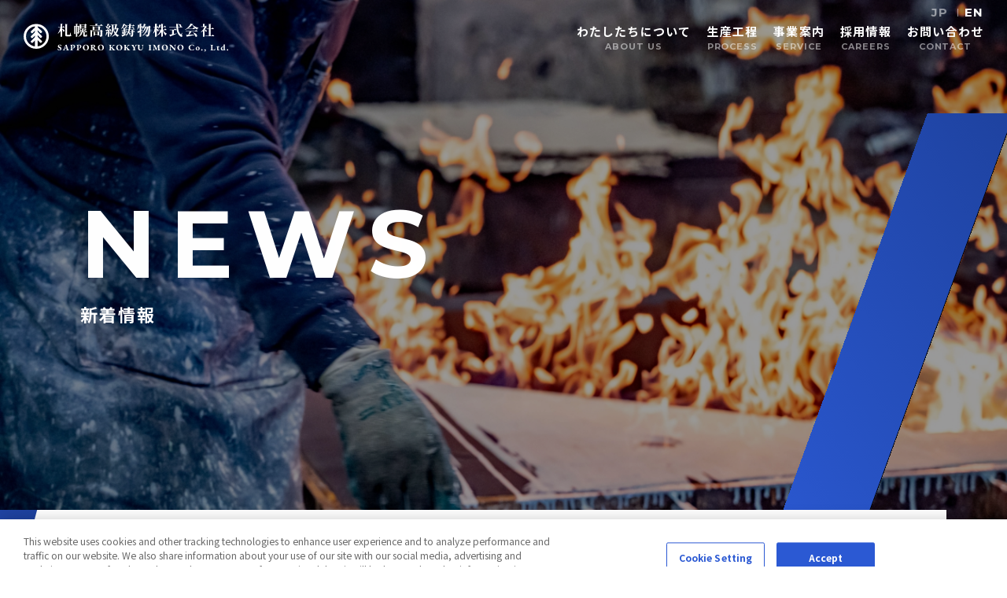

--- FILE ---
content_type: text/html; charset=UTF-8
request_url: https://www.sapporo-kokyu.co.jp/archives/235
body_size: 26269
content:
<!DOCTYPE html>
<html lang="ja">
<head>
    <!-- Google Tag Manager -->
  <script>(function(w,d,s,l,i){w[l]=w[l]||[];w[l].push({'gtm.start':
  new Date().getTime(),event:'gtm.js'});var f=d.getElementsByTagName(s)[0],
  j=d.createElement(s),dl=l!='dataLayer'?'&l='+l:'';j.async=true;j.src=
  'https://www.googletagmanager.com/gtm.js?id='+i+dl;f.parentNode.insertBefore(j,f);
  })(window,document,'script','dataLayer','GTM-PJSVPLHJ');</script>
  <!-- End Google Tag Manager -->
<meta charset="utf-8">
<meta name="viewport" content="width=device-width, user-scalable=no, initial-scale=1, maximum-scale=1">
<meta name="format-detection" content="telephone=no">
<title>札幌営業所をオープンしました。  |  札幌高級鋳物株式会社</title>
<meta name="description" content="特殊鋼(ステンレス鋼・耐熱鋼・耐摩耗鋼)鋳造品の製造・販売は札幌高級鋳物株式会社へ！">
<link rel="shortcut icon" href="https://www.sapporo-kokyu.co.jp/wp-content/themes/sapporo-kokyu1.0.7/assets/images/favicon.ico" />
<link rel="stylesheet" href="https://cdnjs.cloudflare.com/ajax/libs/font-awesome/6.4.2/css/all.min.css"/>
<!-- google web font -->
<link rel="preconnect" href="https://fonts.googleapis.com">
<link rel="preconnect" href="https://fonts.gstatic.com" crossorigin>
<link href="https://fonts.googleapis.com/css2?family=Noto+Sans+JP:wght@100;300;400;500;700;900&family=Noto+Serif+JP:wght@200;300;400;500;600;700;900&display=swap" rel="stylesheet">
<link href="https://fonts.googleapis.com/css2?family=Montserrat:ital,wght@0,400;0,700;1,700&family=Roboto:ital,wght@1,900&display=swap" rel="stylesheet">
<link rel="stylesheet"  media="all" href="https://www.sapporo-kokyu.co.jp/wp-content/themes/sapporo-kokyu1.0.7/style.css" type="text/css" />
<link href="//cdnjs.cloudflare.com/ajax/libs/drawer/3.2.1/css/drawer.min.css" rel="stylesheet">
<link rel="stylesheet" href="https://www.sapporo-kokyu.co.jp/wp-content/themes/sapporo-kokyu1.0.7/assets/css/import.min.css?1762502234" /><link href="https://www.sapporo-kokyu.co.jp/wp-content/themes/sapporo-kokyu1.0.7/assets/js/popup/magnific-popup.css" rel="stylesheet" />
<link rel="stylesheet" type="text/css" href="https://www.sapporo-kokyu.co.jp/wp-content/themes/sapporo-kokyu1.0.7/assets/js/swiper/swiper.min.css">
<script src="//cdnjs.cloudflare.com/ajax/libs/iScroll/5.1.3/iscroll.min.js"></script>
<script src="//ajax.googleapis.com/ajax/libs/jquery/2.1.3/jquery.min.js"></script>
<script src="https://www.sapporo-kokyu.co.jp/wp-content/themes/sapporo-kokyu1.0.7/assets/js/smoothscroll.js" type="text/javascript"></script>
<script src="https://www.sapporo-kokyu.co.jp/wp-content/themes/sapporo-kokyu1.0.7/assets/js/wow.js" type="text/javascript"></script>
<script src="//cdnjs.cloudflare.com/ajax/libs/drawer/3.2.1/js/drawer.min.js"></script>
<script type="text/javascript">
$(document).ready(function() {
  $('.drawer').drawer();
  $('#menu li a').on('click', function() {
    $('.drawer').drawer('close');
  });
});
</script>
<script src="https://www.sapporo-kokyu.co.jp/wp-content/themes/sapporo-kokyu1.0.7/assets/js/script.js" type="text/javascript"></script>
<script>
  new WOW().init();
</script>
<!-- OGP -->
<meta property="og:type" content="blog">
<meta property="og:description" content="特殊鋼(ステンレス鋼・耐熱鋼・耐摩耗鋼)鋳造品の製造・販売は札幌高級鋳物株式会社へ！">
<meta property="og:title" content="札幌営業所をオープンしました。">
<meta property="og:url" content="https://www.sapporo-kokyu.co.jp/archives/235">
<meta property="og:image" content="https://www.sapporo-kokyu.co.jp/wp-content/themes/sapporo-kokyu1.0.7/images/ogp.png">
<meta property="og:site_name" content="札幌高級鋳物株式会社">
<meta property="og:locale" content="ja_JP" />
<meta property="fb:admins" content="615780111956922">
<meta property="fb:app_id" content="">
<!-- /OGP -->
<!-- Bownow -->
<script type="text/plain" id="_bownow_ts" class="optanon-category-C0002">
var _bownow_ts = document.createElement('script');
_bownow_ts.charset = 'utf-8';
_bownow_ts.src = 'https://contents.bownow.jp/js/UTC_ccd53a9fb2f46bdf1c97/trace.js';
document.getElementsByTagName('head')[0].appendChild(_bownow_ts);
</script>
<meta name='robots' content='max-image-preview:large' />
<link rel="alternate" type="application/rss+xml" title="札幌高級鋳物株式会社 &raquo; 札幌営業所をオープンしました。 のコメントのフィード" href="https://www.sapporo-kokyu.co.jp/archives/235/feed" />
<script type="text/javascript">
window._wpemojiSettings = {"baseUrl":"https:\/\/s.w.org\/images\/core\/emoji\/14.0.0\/72x72\/","ext":".png","svgUrl":"https:\/\/s.w.org\/images\/core\/emoji\/14.0.0\/svg\/","svgExt":".svg","source":{"concatemoji":"https:\/\/www.sapporo-kokyu.co.jp\/wp-includes\/js\/wp-emoji-release.min.js?ver=6.2.8"}};
/*! This file is auto-generated */
!function(e,a,t){var n,r,o,i=a.createElement("canvas"),p=i.getContext&&i.getContext("2d");function s(e,t){p.clearRect(0,0,i.width,i.height),p.fillText(e,0,0);e=i.toDataURL();return p.clearRect(0,0,i.width,i.height),p.fillText(t,0,0),e===i.toDataURL()}function c(e){var t=a.createElement("script");t.src=e,t.defer=t.type="text/javascript",a.getElementsByTagName("head")[0].appendChild(t)}for(o=Array("flag","emoji"),t.supports={everything:!0,everythingExceptFlag:!0},r=0;r<o.length;r++)t.supports[o[r]]=function(e){if(p&&p.fillText)switch(p.textBaseline="top",p.font="600 32px Arial",e){case"flag":return s("\ud83c\udff3\ufe0f\u200d\u26a7\ufe0f","\ud83c\udff3\ufe0f\u200b\u26a7\ufe0f")?!1:!s("\ud83c\uddfa\ud83c\uddf3","\ud83c\uddfa\u200b\ud83c\uddf3")&&!s("\ud83c\udff4\udb40\udc67\udb40\udc62\udb40\udc65\udb40\udc6e\udb40\udc67\udb40\udc7f","\ud83c\udff4\u200b\udb40\udc67\u200b\udb40\udc62\u200b\udb40\udc65\u200b\udb40\udc6e\u200b\udb40\udc67\u200b\udb40\udc7f");case"emoji":return!s("\ud83e\udef1\ud83c\udffb\u200d\ud83e\udef2\ud83c\udfff","\ud83e\udef1\ud83c\udffb\u200b\ud83e\udef2\ud83c\udfff")}return!1}(o[r]),t.supports.everything=t.supports.everything&&t.supports[o[r]],"flag"!==o[r]&&(t.supports.everythingExceptFlag=t.supports.everythingExceptFlag&&t.supports[o[r]]);t.supports.everythingExceptFlag=t.supports.everythingExceptFlag&&!t.supports.flag,t.DOMReady=!1,t.readyCallback=function(){t.DOMReady=!0},t.supports.everything||(n=function(){t.readyCallback()},a.addEventListener?(a.addEventListener("DOMContentLoaded",n,!1),e.addEventListener("load",n,!1)):(e.attachEvent("onload",n),a.attachEvent("onreadystatechange",function(){"complete"===a.readyState&&t.readyCallback()})),(e=t.source||{}).concatemoji?c(e.concatemoji):e.wpemoji&&e.twemoji&&(c(e.twemoji),c(e.wpemoji)))}(window,document,window._wpemojiSettings);
</script>
<style type="text/css">
img.wp-smiley,
img.emoji {
	display: inline !important;
	border: none !important;
	box-shadow: none !important;
	height: 1em !important;
	width: 1em !important;
	margin: 0 0.07em !important;
	vertical-align: -0.1em !important;
	background: none !important;
	padding: 0 !important;
}
</style>
	<link rel='stylesheet' id='wp-block-library-css' href='https://www.sapporo-kokyu.co.jp/wp-includes/css/dist/block-library/style.min.css?ver=6.2.8' type='text/css' media='all' />
<link rel='stylesheet' id='classic-theme-styles-css' href='https://www.sapporo-kokyu.co.jp/wp-includes/css/classic-themes.min.css?ver=6.2.8' type='text/css' media='all' />
<style id='global-styles-inline-css' type='text/css'>
body{--wp--preset--color--black: #000000;--wp--preset--color--cyan-bluish-gray: #abb8c3;--wp--preset--color--white: #ffffff;--wp--preset--color--pale-pink: #f78da7;--wp--preset--color--vivid-red: #cf2e2e;--wp--preset--color--luminous-vivid-orange: #ff6900;--wp--preset--color--luminous-vivid-amber: #fcb900;--wp--preset--color--light-green-cyan: #7bdcb5;--wp--preset--color--vivid-green-cyan: #00d084;--wp--preset--color--pale-cyan-blue: #8ed1fc;--wp--preset--color--vivid-cyan-blue: #0693e3;--wp--preset--color--vivid-purple: #9b51e0;--wp--preset--gradient--vivid-cyan-blue-to-vivid-purple: linear-gradient(135deg,rgba(6,147,227,1) 0%,rgb(155,81,224) 100%);--wp--preset--gradient--light-green-cyan-to-vivid-green-cyan: linear-gradient(135deg,rgb(122,220,180) 0%,rgb(0,208,130) 100%);--wp--preset--gradient--luminous-vivid-amber-to-luminous-vivid-orange: linear-gradient(135deg,rgba(252,185,0,1) 0%,rgba(255,105,0,1) 100%);--wp--preset--gradient--luminous-vivid-orange-to-vivid-red: linear-gradient(135deg,rgba(255,105,0,1) 0%,rgb(207,46,46) 100%);--wp--preset--gradient--very-light-gray-to-cyan-bluish-gray: linear-gradient(135deg,rgb(238,238,238) 0%,rgb(169,184,195) 100%);--wp--preset--gradient--cool-to-warm-spectrum: linear-gradient(135deg,rgb(74,234,220) 0%,rgb(151,120,209) 20%,rgb(207,42,186) 40%,rgb(238,44,130) 60%,rgb(251,105,98) 80%,rgb(254,248,76) 100%);--wp--preset--gradient--blush-light-purple: linear-gradient(135deg,rgb(255,206,236) 0%,rgb(152,150,240) 100%);--wp--preset--gradient--blush-bordeaux: linear-gradient(135deg,rgb(254,205,165) 0%,rgb(254,45,45) 50%,rgb(107,0,62) 100%);--wp--preset--gradient--luminous-dusk: linear-gradient(135deg,rgb(255,203,112) 0%,rgb(199,81,192) 50%,rgb(65,88,208) 100%);--wp--preset--gradient--pale-ocean: linear-gradient(135deg,rgb(255,245,203) 0%,rgb(182,227,212) 50%,rgb(51,167,181) 100%);--wp--preset--gradient--electric-grass: linear-gradient(135deg,rgb(202,248,128) 0%,rgb(113,206,126) 100%);--wp--preset--gradient--midnight: linear-gradient(135deg,rgb(2,3,129) 0%,rgb(40,116,252) 100%);--wp--preset--duotone--dark-grayscale: url('#wp-duotone-dark-grayscale');--wp--preset--duotone--grayscale: url('#wp-duotone-grayscale');--wp--preset--duotone--purple-yellow: url('#wp-duotone-purple-yellow');--wp--preset--duotone--blue-red: url('#wp-duotone-blue-red');--wp--preset--duotone--midnight: url('#wp-duotone-midnight');--wp--preset--duotone--magenta-yellow: url('#wp-duotone-magenta-yellow');--wp--preset--duotone--purple-green: url('#wp-duotone-purple-green');--wp--preset--duotone--blue-orange: url('#wp-duotone-blue-orange');--wp--preset--font-size--small: 13px;--wp--preset--font-size--medium: 20px;--wp--preset--font-size--large: 36px;--wp--preset--font-size--x-large: 42px;--wp--preset--spacing--20: 0.44rem;--wp--preset--spacing--30: 0.67rem;--wp--preset--spacing--40: 1rem;--wp--preset--spacing--50: 1.5rem;--wp--preset--spacing--60: 2.25rem;--wp--preset--spacing--70: 3.38rem;--wp--preset--spacing--80: 5.06rem;--wp--preset--shadow--natural: 6px 6px 9px rgba(0, 0, 0, 0.2);--wp--preset--shadow--deep: 12px 12px 50px rgba(0, 0, 0, 0.4);--wp--preset--shadow--sharp: 6px 6px 0px rgba(0, 0, 0, 0.2);--wp--preset--shadow--outlined: 6px 6px 0px -3px rgba(255, 255, 255, 1), 6px 6px rgba(0, 0, 0, 1);--wp--preset--shadow--crisp: 6px 6px 0px rgba(0, 0, 0, 1);}:where(.is-layout-flex){gap: 0.5em;}body .is-layout-flow > .alignleft{float: left;margin-inline-start: 0;margin-inline-end: 2em;}body .is-layout-flow > .alignright{float: right;margin-inline-start: 2em;margin-inline-end: 0;}body .is-layout-flow > .aligncenter{margin-left: auto !important;margin-right: auto !important;}body .is-layout-constrained > .alignleft{float: left;margin-inline-start: 0;margin-inline-end: 2em;}body .is-layout-constrained > .alignright{float: right;margin-inline-start: 2em;margin-inline-end: 0;}body .is-layout-constrained > .aligncenter{margin-left: auto !important;margin-right: auto !important;}body .is-layout-constrained > :where(:not(.alignleft):not(.alignright):not(.alignfull)){max-width: var(--wp--style--global--content-size);margin-left: auto !important;margin-right: auto !important;}body .is-layout-constrained > .alignwide{max-width: var(--wp--style--global--wide-size);}body .is-layout-flex{display: flex;}body .is-layout-flex{flex-wrap: wrap;align-items: center;}body .is-layout-flex > *{margin: 0;}:where(.wp-block-columns.is-layout-flex){gap: 2em;}.has-black-color{color: var(--wp--preset--color--black) !important;}.has-cyan-bluish-gray-color{color: var(--wp--preset--color--cyan-bluish-gray) !important;}.has-white-color{color: var(--wp--preset--color--white) !important;}.has-pale-pink-color{color: var(--wp--preset--color--pale-pink) !important;}.has-vivid-red-color{color: var(--wp--preset--color--vivid-red) !important;}.has-luminous-vivid-orange-color{color: var(--wp--preset--color--luminous-vivid-orange) !important;}.has-luminous-vivid-amber-color{color: var(--wp--preset--color--luminous-vivid-amber) !important;}.has-light-green-cyan-color{color: var(--wp--preset--color--light-green-cyan) !important;}.has-vivid-green-cyan-color{color: var(--wp--preset--color--vivid-green-cyan) !important;}.has-pale-cyan-blue-color{color: var(--wp--preset--color--pale-cyan-blue) !important;}.has-vivid-cyan-blue-color{color: var(--wp--preset--color--vivid-cyan-blue) !important;}.has-vivid-purple-color{color: var(--wp--preset--color--vivid-purple) !important;}.has-black-background-color{background-color: var(--wp--preset--color--black) !important;}.has-cyan-bluish-gray-background-color{background-color: var(--wp--preset--color--cyan-bluish-gray) !important;}.has-white-background-color{background-color: var(--wp--preset--color--white) !important;}.has-pale-pink-background-color{background-color: var(--wp--preset--color--pale-pink) !important;}.has-vivid-red-background-color{background-color: var(--wp--preset--color--vivid-red) !important;}.has-luminous-vivid-orange-background-color{background-color: var(--wp--preset--color--luminous-vivid-orange) !important;}.has-luminous-vivid-amber-background-color{background-color: var(--wp--preset--color--luminous-vivid-amber) !important;}.has-light-green-cyan-background-color{background-color: var(--wp--preset--color--light-green-cyan) !important;}.has-vivid-green-cyan-background-color{background-color: var(--wp--preset--color--vivid-green-cyan) !important;}.has-pale-cyan-blue-background-color{background-color: var(--wp--preset--color--pale-cyan-blue) !important;}.has-vivid-cyan-blue-background-color{background-color: var(--wp--preset--color--vivid-cyan-blue) !important;}.has-vivid-purple-background-color{background-color: var(--wp--preset--color--vivid-purple) !important;}.has-black-border-color{border-color: var(--wp--preset--color--black) !important;}.has-cyan-bluish-gray-border-color{border-color: var(--wp--preset--color--cyan-bluish-gray) !important;}.has-white-border-color{border-color: var(--wp--preset--color--white) !important;}.has-pale-pink-border-color{border-color: var(--wp--preset--color--pale-pink) !important;}.has-vivid-red-border-color{border-color: var(--wp--preset--color--vivid-red) !important;}.has-luminous-vivid-orange-border-color{border-color: var(--wp--preset--color--luminous-vivid-orange) !important;}.has-luminous-vivid-amber-border-color{border-color: var(--wp--preset--color--luminous-vivid-amber) !important;}.has-light-green-cyan-border-color{border-color: var(--wp--preset--color--light-green-cyan) !important;}.has-vivid-green-cyan-border-color{border-color: var(--wp--preset--color--vivid-green-cyan) !important;}.has-pale-cyan-blue-border-color{border-color: var(--wp--preset--color--pale-cyan-blue) !important;}.has-vivid-cyan-blue-border-color{border-color: var(--wp--preset--color--vivid-cyan-blue) !important;}.has-vivid-purple-border-color{border-color: var(--wp--preset--color--vivid-purple) !important;}.has-vivid-cyan-blue-to-vivid-purple-gradient-background{background: var(--wp--preset--gradient--vivid-cyan-blue-to-vivid-purple) !important;}.has-light-green-cyan-to-vivid-green-cyan-gradient-background{background: var(--wp--preset--gradient--light-green-cyan-to-vivid-green-cyan) !important;}.has-luminous-vivid-amber-to-luminous-vivid-orange-gradient-background{background: var(--wp--preset--gradient--luminous-vivid-amber-to-luminous-vivid-orange) !important;}.has-luminous-vivid-orange-to-vivid-red-gradient-background{background: var(--wp--preset--gradient--luminous-vivid-orange-to-vivid-red) !important;}.has-very-light-gray-to-cyan-bluish-gray-gradient-background{background: var(--wp--preset--gradient--very-light-gray-to-cyan-bluish-gray) !important;}.has-cool-to-warm-spectrum-gradient-background{background: var(--wp--preset--gradient--cool-to-warm-spectrum) !important;}.has-blush-light-purple-gradient-background{background: var(--wp--preset--gradient--blush-light-purple) !important;}.has-blush-bordeaux-gradient-background{background: var(--wp--preset--gradient--blush-bordeaux) !important;}.has-luminous-dusk-gradient-background{background: var(--wp--preset--gradient--luminous-dusk) !important;}.has-pale-ocean-gradient-background{background: var(--wp--preset--gradient--pale-ocean) !important;}.has-electric-grass-gradient-background{background: var(--wp--preset--gradient--electric-grass) !important;}.has-midnight-gradient-background{background: var(--wp--preset--gradient--midnight) !important;}.has-small-font-size{font-size: var(--wp--preset--font-size--small) !important;}.has-medium-font-size{font-size: var(--wp--preset--font-size--medium) !important;}.has-large-font-size{font-size: var(--wp--preset--font-size--large) !important;}.has-x-large-font-size{font-size: var(--wp--preset--font-size--x-large) !important;}
.wp-block-navigation a:where(:not(.wp-element-button)){color: inherit;}
:where(.wp-block-columns.is-layout-flex){gap: 2em;}
.wp-block-pullquote{font-size: 1.5em;line-height: 1.6;}
</style>
<link rel="https://api.w.org/" href="https://www.sapporo-kokyu.co.jp/wp-json/" /><link rel="alternate" type="application/json" href="https://www.sapporo-kokyu.co.jp/wp-json/wp/v2/posts/235" /><link rel="EditURI" type="application/rsd+xml" title="RSD" href="https://www.sapporo-kokyu.co.jp/xmlrpc.php?rsd" />
<link rel="canonical" href="https://www.sapporo-kokyu.co.jp/archives/235" />
<link rel='shortlink' href='https://www.sapporo-kokyu.co.jp/?p=235' />
<link rel="alternate" type="application/json+oembed" href="https://www.sapporo-kokyu.co.jp/wp-json/oembed/1.0/embed?url=https%3A%2F%2Fwww.sapporo-kokyu.co.jp%2Farchives%2F235" />
<link rel="alternate" type="text/xml+oembed" href="https://www.sapporo-kokyu.co.jp/wp-json/oembed/1.0/embed?url=https%3A%2F%2Fwww.sapporo-kokyu.co.jp%2Farchives%2F235&#038;format=xml" />
</head>

<body oncontextmenu='return false'>
  <!-- Google Tag Manager (noscript) -->
  <noscript><iframe src="https://www.googletagmanager.com/ns.html?id=GTM-PJSVPLHJ" height="0" width="0" style="display:none;visibility:hidden"></iframe></noscript>
  <!-- End Google Tag Manager (noscript) -->
  <header id="header" class="header header-lower header-news">
    <div class="header-fixed flex flex-stretch">
      <h1 class="logo"><a href="https://www.sapporo-kokyu.co.jp"><img src="https://www.sapporo-kokyu.co.jp/wp-content/themes/sapporo-kokyu1.0.7/assets/images/common/logo-side.svg" alt=""></a></h1>
      <div class="is-nav">
      <div class="is-nav-pc">
      <div class="is-gnavi flex flex-center-middle">
  <ul class="is-gnavi_lists sbs">
    <li class="is-gnavi_lists__item"><a href="https://www.sapporo-kokyu.co.jp/about/"><span class="jp">わたしたちについて</span><span class="en">ABOUT US</span></a></li>
    <li class="is-gnavi_lists__item"><a href="https://www.sapporo-kokyu.co.jp/process/"><span class="jp">生産工程</span><span class="en">PROCESS</span></a></li>
    <li class="is-gnavi_lists__item"><a href="https://www.sapporo-kokyu.co.jp/service/"><span class="jp">事業案内</span><span class="en">SERVICE</span></a></li>
    <li class="is-gnavi_lists__item"><a href="https://www.sapporo-kokyu.co.jp/careers/"><span class="jp">採用情報</span><span class="en">CAREERS</span></a></li>
    <li class="is-gnavi_lists__item"><a href="https://www.sapporo-kokyu.co.jp/contact/"><span class="jp">お問い合わせ</span><span class="en">CONTACT</span></a></li>
  </ul>
</div>
    </div>
    <ul class="is-nav-translation sbs">
    <li class="current"><a class="en" href="https://www.sapporo-kokyu.co.jp/">JP</a></li>
    <li><a class="en" href="https://www.sapporo-kokyu.co.jp/en">EN</a></li>
  </ul>
</div>
    </div>
  </header>
<section class="is-archive is-single is-single_news">
	<section class="is-kv is-kv-lower is-kv-news flex flex-center-middle">
	<div class="is-kv_inner">
					<div class="is-kv-lower_title primary_title wow fadeInUp animated">
				<h2>
					<span class="en">NEWS</span>
					<span class="jp">新着情報</span>
				</h2>
			</div>
				<div class="is-kv_bg is-musk" style="background-image: url('https://www.sapporo-kokyu.co.jp/wp-content/themes/sapporo-kokyu1.0.7/assets/images/kv/news.jpg');"></div>
	</div>
</section>
	<main class="main has-arrow-left_shoulder has-bg_wh has-bg_wrap has-bg_conv">
		<div class="article wrapper-inner">
						<div class="is-single_body">
				<h3 class="post-title">札幌営業所をオープンしました。</h3>
				<time class="date">2022.04.07</time>
				<div class="the_content"><p>札幌高級鋳物株式会社<br />
改革推進部 奥田です。</p>
<p>2022年度より、コロナにより目まぐるしく変化する社会情勢やダイバーシティや働き方改革への対応として、<br />
札幌営業所をオープンしました。</p>
<p>札幌営業所では、一般業務に加えて、<br />
ニューノーマルに対応するべく、デジタル化のトライアルや業務の効率化を進めるテストセンター的な役割も担う予定です。<br />
取り組みについては随時アップロードしていく予定です！</p>
<p>所在地は以下になります。<br />
札幌営業所: <a href="https://goo.gl/maps/vcSVsmZr6wMf8R5CA" target="_blank" rel="noopener">北海道札幌市北区北10条西3丁目23-1 THE PEAK SAPPORO 1F </a>BizComfort札幌 内</p>
<p>引き続き、よろしくお願いいたします。</p>
<p>札幌高級鋳物株式会社<br />
改革推進部 部長</p>
<p>奥田魅嵐</p>
<p>&nbsp;</p>
</div>
			</div>
		</div>
		<p class="btn-more btn-more-back"><a href="https://www.sapporo-kokyu.co.jp/archives/category/news/">BACK TO LISTS</a></p>
	</main>
</section>
<section id="conv" class="is-conv">
	<ul class="is-conv_lists flex flex-stretch flex-start">
					<li class="is-conv_lists__item is-conv_lists__item-careers is-musk item">
				<div class="inner">
	        <div class="primary_title primary_title-wh primary_title-tac wow fadeInUp animated">
	  				<h2>
	  					<span class="en">CAREERS</span>
							<span class="jp">採用情報</span>
	  				</h2>
	  			</div>
	        <p class="btn-more btn-more-link"><a href="https://www.sapporo-kokyu.co.jp/careers/">VIEW MORE</a></p>
				</div>
			</li>
									<li class="is-conv_lists__item is-conv_lists__item-contact is-musk item">
				<div class="inner">
					<div class="primary_title primary_title-wh primary_title-tac wow fadeInUp animated">
						<h2>
							<span class="en">CONTACT</span>
							<span class="jp">お問い合わせ</span>
						</h2>
					</div>
					<p class="btn-more btn-more-link"><a href="https://www.sapporo-kokyu.co.jp/contact/">VIEW MORE</a></p>
				</div>
			</li>
			</ul>
</section>
<footer class="footer flex flex-center-middle">
  <div class="inner">
    <p class="logo"><a href="https://www.sapporo-kokyu.co.jp"><img src="https://www.sapporo-kokyu.co.jp/wp-content/themes/sapporo-kokyu1.0.7/assets/images/common/logo-vertical.svg" alt=""></a></p>
    <div class="is-sns">
  <ul class="is-sns_lists sbs">
    <!-- <li class="is-sns_lists__item"><a href="" target="_blank"><i class="icon icon-line icon-line-bk"></i></a></li> -->
    <li class="is-sns_lists__item"><a href="https://www.facebook.com/sapporokokyuofficial/" target="_blank"><i class="fab fa-facebook-f" aria-hidden="true"></i></a></li>
    <li class="is-sns_lists__item"><a href="https://twitter.com/kokyu_imono" target="_blank"><i class="fa-brands fa-x-twitter"></i></a></li>
    <li class="is-sns_lists__item"><a href="https://www.instagram.com/sapporokokyuofficial/" target="_blank"><i class="fab fa-instagram"></i></a></li>
  </ul>
</div>
    <nav class="nav">
      <ul class="nav_lists sbs">
        <li class="nav_lists__item"><a href="https://www.sapporo-kokyu.co.jp/about#outline">会社概要</a></li>
        <li class="nav_lists__item"><a href="https://goo.gl/maps/uWtYHoMxtn8XfSxQ9" target="_blank">アクセス</a></li>
        <li class="nav_lists__item"><a href="https://www.sapporo-kokyu.co.jp/privacy-policy/">個人情報保護方針</a></li>
        <li class="nav_lists__item"><a href="https://www.sapporo-kokyu.co.jp/contact/">お問い合わせ</a></li>
      </ul>
    </nav>
    <ul class="address">
      <li><a href="https://goo.gl/maps/uWtYHoMxtn8XfSxQ9" target="_blank">〒063-0833 北海道札幌市西区発寒13条12丁目2−1<i class="fa-solid fa-location-dot"></i></a></li>
      <!-- <li><strong>札幌営業所</strong><span>：</span><a href="https://goo.gl/maps/vcSVsmZr6wMf8R5CA" target="_blank">北海道札幌市北区北10条西3丁目23-1 THE PEAK SAPPORO 1F<i class="fa-solid fa-location-dot"></i></a></li> -->
      <li><strong class="en">011-661-3333</strong></li>
    </ul>
    <div class="qualification">
                    <img src="https://www.sapporo-kokyu.co.jp/wp-content/uploads/2025/10/footer-logo-01.jpg" alt="ISO 9001:2025 CERTIFICATION ™ intertek UKAS MANAGEMENT SYSTEMS 014 ISO 9001:2015 認証取得">
              <img src="https://www.sapporo-kokyu.co.jp/wp-content/uploads/2025/10/footer-logo-02.png" alt="令和7年度 事業継続力強化計画認定 経済産業省">
          </div>
  </div>
  <p class="copyright en">&copy;SAPPORO KOKYU IMONO Co., Ltd.</p>
</footer>
<!-- OneTrust Cookie 設定ボタンの始点 -->
<!-- <button id="ot-sdk-btn" class="ot-sdk-show-settings">Cookie 設定</button> -->
<!-- OneTrust Cookie 設定ボタンの終点 -->
<!-- OneTrust Cookie リストの始点 -->
<!-- <div id="ot-sdk-cookie-policy"></div> -->
<!-- OneTrust Cookie リストの終点 -->

<script type="text/javascript" src="https://www.sapporo-kokyu.co.jp/wp-content/themes/sapporo-kokyu1.0.7/assets/js/popup/jquery.magnific-popup.min.js"></script>
<script src="https://cdnjs.cloudflare.com/ajax/libs/Swiper/4.5.1/js/swiper.js"></script>
<script type="text/javascript" src="https://www.sapporo-kokyu.co.jp/wp-content/themes/sapporo-kokyu1.0.7/assets/js/swiper/swiper.func.js"></script>

</body>
</html>


--- FILE ---
content_type: text/css
request_url: https://www.sapporo-kokyu.co.jp/wp-content/themes/sapporo-kokyu1.0.7/style.css
body_size: 113
content:
/*
Theme Name: 札幌高級鋳物 1.0.7 Theme
Theme URI: https://sapporo-kokyu.co.jp/
Description: This is 札幌高級鋳物 1.0.7 theme.
Version: 1.0.7
Author: SEIYA DOZONO
Author URI: https://mamezoudesign.com
*/


--- FILE ---
content_type: text/css
request_url: https://www.sapporo-kokyu.co.jp/wp-content/themes/sapporo-kokyu1.0.7/assets/css/import.min.css?1762502234
body_size: 263857
content:
@keyframes horizontal{0%{transform:translateX(-3px)}100%{transform:translateX(0px)}}@keyframes vertical{0%{transform:translateY(-10px)}100%{transform:translateY(0px)}}@keyframes rotation{0%{transform:rotate(0)}100%{transform:rotate(360deg)}}.animated{-webkit-animation-duration:2s;animation-duration:2s;-webkit-animation-fill-mode:both;animation-fill-mode:both}.animated.infinite{-webkit-animation-iteration-count:infinite;animation-iteration-count:infinite}.animated.hinge{-webkit-animation-duration:2s;animation-duration:2s}.animated.flipOutX,.animated.flipOutY,.animated.bounceIn,.animated.bounceOut{-webkit-animation-duration:.75s;animation-duration:.75s}@-webkit-keyframes bounce{from,20%,53%,80%,to{-webkit-animation-timing-function:cubic-bezier(0.215, 0.61, 0.355, 1);animation-timing-function:cubic-bezier(0.215, 0.61, 0.355, 1);-webkit-transform:translate3d(0, 0, 0);transform:translate3d(0, 0, 0)}40%,43%{-webkit-animation-timing-function:cubic-bezier(0.755, 0.05, 0.855, 0.06);animation-timing-function:cubic-bezier(0.755, 0.05, 0.855, 0.06);-webkit-transform:translate3d(0, -30px, 0);transform:translate3d(0, -30px, 0)}70%{-webkit-animation-timing-function:cubic-bezier(0.755, 0.05, 0.855, 0.06);animation-timing-function:cubic-bezier(0.755, 0.05, 0.855, 0.06);-webkit-transform:translate3d(0, -15px, 0);transform:translate3d(0, -15px, 0)}90%{-webkit-transform:translate3d(0, -4px, 0);transform:translate3d(0, -4px, 0)}}@keyframes bounce{from,20%,53%,80%,to{-webkit-animation-timing-function:cubic-bezier(0.215, 0.61, 0.355, 1);animation-timing-function:cubic-bezier(0.215, 0.61, 0.355, 1);-webkit-transform:translate3d(0, 0, 0);transform:translate3d(0, 0, 0)}40%,43%{-webkit-animation-timing-function:cubic-bezier(0.755, 0.05, 0.855, 0.06);animation-timing-function:cubic-bezier(0.755, 0.05, 0.855, 0.06);-webkit-transform:translate3d(0, -30px, 0);transform:translate3d(0, -30px, 0)}70%{-webkit-animation-timing-function:cubic-bezier(0.755, 0.05, 0.855, 0.06);animation-timing-function:cubic-bezier(0.755, 0.05, 0.855, 0.06);-webkit-transform:translate3d(0, -15px, 0);transform:translate3d(0, -15px, 0)}90%{-webkit-transform:translate3d(0, -4px, 0);transform:translate3d(0, -4px, 0)}}.bounce{-webkit-animation-name:bounce;animation-name:bounce;-webkit-transform-origin:center bottom;transform-origin:center bottom}@-webkit-keyframes flash{from,50%,to{opacity:1}25%,75%{opacity:0}}@keyframes flash{from,50%,to{opacity:1}25%,75%{opacity:0}}.flash{-webkit-animation-name:flash;animation-name:flash}@-webkit-keyframes pulse{from{-webkit-transform:scale3d(1, 1, 1);transform:scale3d(1, 1, 1)}50%{-webkit-transform:scale3d(1.05, 1.05, 1.05);transform:scale3d(1.05, 1.05, 1.05)}to{-webkit-transform:scale3d(1, 1, 1);transform:scale3d(1, 1, 1)}}@keyframes pulse{from{-webkit-transform:scale3d(1, 1, 1);transform:scale3d(1, 1, 1)}50%{-webkit-transform:scale3d(1.05, 1.05, 1.05);transform:scale3d(1.05, 1.05, 1.05)}to{-webkit-transform:scale3d(1, 1, 1);transform:scale3d(1, 1, 1)}}.pulse{-webkit-animation-name:pulse;animation-name:pulse}@-webkit-keyframes rubberBand{from{-webkit-transform:scale3d(1, 1, 1);transform:scale3d(1, 1, 1)}30%{-webkit-transform:scale3d(1.25, 0.75, 1);transform:scale3d(1.25, 0.75, 1)}40%{-webkit-transform:scale3d(0.75, 1.25, 1);transform:scale3d(0.75, 1.25, 1)}50%{-webkit-transform:scale3d(1.15, 0.85, 1);transform:scale3d(1.15, 0.85, 1)}65%{-webkit-transform:scale3d(0.95, 1.05, 1);transform:scale3d(0.95, 1.05, 1)}75%{-webkit-transform:scale3d(1.05, 0.95, 1);transform:scale3d(1.05, 0.95, 1)}to{-webkit-transform:scale3d(1, 1, 1);transform:scale3d(1, 1, 1)}}@keyframes rubberBand{from{-webkit-transform:scale3d(1, 1, 1);transform:scale3d(1, 1, 1)}30%{-webkit-transform:scale3d(1.25, 0.75, 1);transform:scale3d(1.25, 0.75, 1)}40%{-webkit-transform:scale3d(0.75, 1.25, 1);transform:scale3d(0.75, 1.25, 1)}50%{-webkit-transform:scale3d(1.15, 0.85, 1);transform:scale3d(1.15, 0.85, 1)}65%{-webkit-transform:scale3d(0.95, 1.05, 1);transform:scale3d(0.95, 1.05, 1)}75%{-webkit-transform:scale3d(1.05, 0.95, 1);transform:scale3d(1.05, 0.95, 1)}to{-webkit-transform:scale3d(1, 1, 1);transform:scale3d(1, 1, 1)}}.rubberBand{-webkit-animation-name:rubberBand;animation-name:rubberBand}@-webkit-keyframes shake{from,to{-webkit-transform:translate3d(0, 0, 0);transform:translate3d(0, 0, 0)}10%,30%,50%,70%,90%{-webkit-transform:translate3d(-10px, 0, 0);transform:translate3d(-10px, 0, 0)}20%,40%,60%,80%{-webkit-transform:translate3d(10px, 0, 0);transform:translate3d(10px, 0, 0)}}@keyframes shake{from,to{-webkit-transform:translate3d(0, 0, 0);transform:translate3d(0, 0, 0)}10%,30%,50%,70%,90%{-webkit-transform:translate3d(-10px, 0, 0);transform:translate3d(-10px, 0, 0)}20%,40%,60%,80%{-webkit-transform:translate3d(10px, 0, 0);transform:translate3d(10px, 0, 0)}}.shake{-webkit-animation-name:shake;animation-name:shake}@-webkit-keyframes headShake{0%{-webkit-transform:translateX(0);transform:translateX(0)}6.5%{-webkit-transform:translateX(-6px) rotateY(-9deg);transform:translateX(-6px) rotateY(-9deg)}18.5%{-webkit-transform:translateX(5px) rotateY(7deg);transform:translateX(5px) rotateY(7deg)}31.5%{-webkit-transform:translateX(-3px) rotateY(-5deg);transform:translateX(-3px) rotateY(-5deg)}43.5%{-webkit-transform:translateX(2px) rotateY(3deg);transform:translateX(2px) rotateY(3deg)}50%{-webkit-transform:translateX(0);transform:translateX(0)}}@keyframes headShake{0%{-webkit-transform:translateX(0);transform:translateX(0)}6.5%{-webkit-transform:translateX(-6px) rotateY(-9deg);transform:translateX(-6px) rotateY(-9deg)}18.5%{-webkit-transform:translateX(5px) rotateY(7deg);transform:translateX(5px) rotateY(7deg)}31.5%{-webkit-transform:translateX(-3px) rotateY(-5deg);transform:translateX(-3px) rotateY(-5deg)}43.5%{-webkit-transform:translateX(2px) rotateY(3deg);transform:translateX(2px) rotateY(3deg)}50%{-webkit-transform:translateX(0);transform:translateX(0)}}.headShake{-webkit-animation-timing-function:ease-in-out;animation-timing-function:ease-in-out;-webkit-animation-name:headShake;animation-name:headShake}@-webkit-keyframes swing{20%{-webkit-transform:rotate3d(0, 0, 1, 15deg);transform:rotate3d(0, 0, 1, 15deg)}40%{-webkit-transform:rotate3d(0, 0, 1, -10deg);transform:rotate3d(0, 0, 1, -10deg)}60%{-webkit-transform:rotate3d(0, 0, 1, 5deg);transform:rotate3d(0, 0, 1, 5deg)}80%{-webkit-transform:rotate3d(0, 0, 1, -5deg);transform:rotate3d(0, 0, 1, -5deg)}to{-webkit-transform:rotate3d(0, 0, 1, 0deg);transform:rotate3d(0, 0, 1, 0deg)}}@keyframes swing{20%{-webkit-transform:rotate3d(0, 0, 1, 15deg);transform:rotate3d(0, 0, 1, 15deg)}40%{-webkit-transform:rotate3d(0, 0, 1, -10deg);transform:rotate3d(0, 0, 1, -10deg)}60%{-webkit-transform:rotate3d(0, 0, 1, 5deg);transform:rotate3d(0, 0, 1, 5deg)}80%{-webkit-transform:rotate3d(0, 0, 1, -5deg);transform:rotate3d(0, 0, 1, -5deg)}to{-webkit-transform:rotate3d(0, 0, 1, 0deg);transform:rotate3d(0, 0, 1, 0deg)}}.swing{-webkit-transform-origin:top center;transform-origin:top center;-webkit-animation-name:swing;animation-name:swing}@-webkit-keyframes tada{from{-webkit-transform:scale3d(1, 1, 1);transform:scale3d(1, 1, 1)}10%,20%{-webkit-transform:scale3d(0.9, 0.9, 0.9) rotate3d(0, 0, 1, -3deg);transform:scale3d(0.9, 0.9, 0.9) rotate3d(0, 0, 1, -3deg)}30%,50%,70%,90%{-webkit-transform:scale3d(1.1, 1.1, 1.1) rotate3d(0, 0, 1, 3deg);transform:scale3d(1.1, 1.1, 1.1) rotate3d(0, 0, 1, 3deg)}40%,60%,80%{-webkit-transform:scale3d(1.1, 1.1, 1.1) rotate3d(0, 0, 1, -3deg);transform:scale3d(1.1, 1.1, 1.1) rotate3d(0, 0, 1, -3deg)}to{-webkit-transform:scale3d(1, 1, 1);transform:scale3d(1, 1, 1)}}@keyframes tada{from{-webkit-transform:scale3d(1, 1, 1);transform:scale3d(1, 1, 1)}10%,20%{-webkit-transform:scale3d(0.9, 0.9, 0.9) rotate3d(0, 0, 1, -3deg);transform:scale3d(0.9, 0.9, 0.9) rotate3d(0, 0, 1, -3deg)}30%,50%,70%,90%{-webkit-transform:scale3d(1.1, 1.1, 1.1) rotate3d(0, 0, 1, 3deg);transform:scale3d(1.1, 1.1, 1.1) rotate3d(0, 0, 1, 3deg)}40%,60%,80%{-webkit-transform:scale3d(1.1, 1.1, 1.1) rotate3d(0, 0, 1, -3deg);transform:scale3d(1.1, 1.1, 1.1) rotate3d(0, 0, 1, -3deg)}to{-webkit-transform:scale3d(1, 1, 1);transform:scale3d(1, 1, 1)}}.tada{-webkit-animation-name:tada;animation-name:tada}@-webkit-keyframes wobble{from{-webkit-transform:none;transform:none}15%{-webkit-transform:translate3d(-25%, 0, 0) rotate3d(0, 0, 1, -5deg);transform:translate3d(-25%, 0, 0) rotate3d(0, 0, 1, -5deg)}30%{-webkit-transform:translate3d(20%, 0, 0) rotate3d(0, 0, 1, 3deg);transform:translate3d(20%, 0, 0) rotate3d(0, 0, 1, 3deg)}45%{-webkit-transform:translate3d(-15%, 0, 0) rotate3d(0, 0, 1, -3deg);transform:translate3d(-15%, 0, 0) rotate3d(0, 0, 1, -3deg)}60%{-webkit-transform:translate3d(10%, 0, 0) rotate3d(0, 0, 1, 2deg);transform:translate3d(10%, 0, 0) rotate3d(0, 0, 1, 2deg)}75%{-webkit-transform:translate3d(-5%, 0, 0) rotate3d(0, 0, 1, -1deg);transform:translate3d(-5%, 0, 0) rotate3d(0, 0, 1, -1deg)}to{-webkit-transform:none;transform:none}}@keyframes wobble{from{-webkit-transform:none;transform:none}15%{-webkit-transform:translate3d(-25%, 0, 0) rotate3d(0, 0, 1, -5deg);transform:translate3d(-25%, 0, 0) rotate3d(0, 0, 1, -5deg)}30%{-webkit-transform:translate3d(20%, 0, 0) rotate3d(0, 0, 1, 3deg);transform:translate3d(20%, 0, 0) rotate3d(0, 0, 1, 3deg)}45%{-webkit-transform:translate3d(-15%, 0, 0) rotate3d(0, 0, 1, -3deg);transform:translate3d(-15%, 0, 0) rotate3d(0, 0, 1, -3deg)}60%{-webkit-transform:translate3d(10%, 0, 0) rotate3d(0, 0, 1, 2deg);transform:translate3d(10%, 0, 0) rotate3d(0, 0, 1, 2deg)}75%{-webkit-transform:translate3d(-5%, 0, 0) rotate3d(0, 0, 1, -1deg);transform:translate3d(-5%, 0, 0) rotate3d(0, 0, 1, -1deg)}to{-webkit-transform:none;transform:none}}.wobble{-webkit-animation-name:wobble;animation-name:wobble}@-webkit-keyframes jello{from,11.1%,to{-webkit-transform:none;transform:none}22.2%{-webkit-transform:skewX(-12.5deg) skewY(-12.5deg);transform:skewX(-12.5deg) skewY(-12.5deg)}33.3%{-webkit-transform:skewX(6.25deg) skewY(6.25deg);transform:skewX(6.25deg) skewY(6.25deg)}44.4%{-webkit-transform:skewX(-3.125deg) skewY(-3.125deg);transform:skewX(-3.125deg) skewY(-3.125deg)}55.5%{-webkit-transform:skewX(1.5625deg) skewY(1.5625deg);transform:skewX(1.5625deg) skewY(1.5625deg)}66.6%{-webkit-transform:skewX(-0.78125deg) skewY(-0.78125deg);transform:skewX(-0.78125deg) skewY(-0.78125deg)}77.7%{-webkit-transform:skewX(0.390625deg) skewY(0.390625deg);transform:skewX(0.390625deg) skewY(0.390625deg)}88.8%{-webkit-transform:skewX(-0.1953125deg) skewY(-0.1953125deg);transform:skewX(-0.1953125deg) skewY(-0.1953125deg)}}@keyframes jello{from,11.1%,to{-webkit-transform:none;transform:none}22.2%{-webkit-transform:skewX(-12.5deg) skewY(-12.5deg);transform:skewX(-12.5deg) skewY(-12.5deg)}33.3%{-webkit-transform:skewX(6.25deg) skewY(6.25deg);transform:skewX(6.25deg) skewY(6.25deg)}44.4%{-webkit-transform:skewX(-3.125deg) skewY(-3.125deg);transform:skewX(-3.125deg) skewY(-3.125deg)}55.5%{-webkit-transform:skewX(1.5625deg) skewY(1.5625deg);transform:skewX(1.5625deg) skewY(1.5625deg)}66.6%{-webkit-transform:skewX(-0.78125deg) skewY(-0.78125deg);transform:skewX(-0.78125deg) skewY(-0.78125deg)}77.7%{-webkit-transform:skewX(0.390625deg) skewY(0.390625deg);transform:skewX(0.390625deg) skewY(0.390625deg)}88.8%{-webkit-transform:skewX(-0.1953125deg) skewY(-0.1953125deg);transform:skewX(-0.1953125deg) skewY(-0.1953125deg)}}.jello{-webkit-animation-name:jello;animation-name:jello;-webkit-transform-origin:center;transform-origin:center}@-webkit-keyframes bounceIn{from,20%,40%,60%,80%,to{-webkit-animation-timing-function:cubic-bezier(0.215, 0.61, 0.355, 1);animation-timing-function:cubic-bezier(0.215, 0.61, 0.355, 1)}0%{opacity:0;-webkit-transform:scale3d(0.3, 0.3, 0.3);transform:scale3d(0.3, 0.3, 0.3)}20%{-webkit-transform:scale3d(1.1, 1.1, 1.1);transform:scale3d(1.1, 1.1, 1.1)}40%{-webkit-transform:scale3d(0.9, 0.9, 0.9);transform:scale3d(0.9, 0.9, 0.9)}60%{opacity:1;-webkit-transform:scale3d(1.03, 1.03, 1.03);transform:scale3d(1.03, 1.03, 1.03)}80%{-webkit-transform:scale3d(0.97, 0.97, 0.97);transform:scale3d(0.97, 0.97, 0.97)}to{opacity:1;-webkit-transform:scale3d(1, 1, 1);transform:scale3d(1, 1, 1)}}@keyframes bounceIn{from,20%,40%,60%,80%,to{-webkit-animation-timing-function:cubic-bezier(0.215, 0.61, 0.355, 1);animation-timing-function:cubic-bezier(0.215, 0.61, 0.355, 1)}0%{opacity:0;-webkit-transform:scale3d(0.3, 0.3, 0.3);transform:scale3d(0.3, 0.3, 0.3)}20%{-webkit-transform:scale3d(1.1, 1.1, 1.1);transform:scale3d(1.1, 1.1, 1.1)}40%{-webkit-transform:scale3d(0.9, 0.9, 0.9);transform:scale3d(0.9, 0.9, 0.9)}60%{opacity:1;-webkit-transform:scale3d(1.03, 1.03, 1.03);transform:scale3d(1.03, 1.03, 1.03)}80%{-webkit-transform:scale3d(0.97, 0.97, 0.97);transform:scale3d(0.97, 0.97, 0.97)}to{opacity:1;-webkit-transform:scale3d(1, 1, 1);transform:scale3d(1, 1, 1)}}.bounceIn{-webkit-animation-name:bounceIn;animation-name:bounceIn}@-webkit-keyframes bounceInDown{from,60%,75%,90%,to{-webkit-animation-timing-function:cubic-bezier(0.215, 0.61, 0.355, 1);animation-timing-function:cubic-bezier(0.215, 0.61, 0.355, 1)}0%{opacity:0;-webkit-transform:translate3d(0, -3000px, 0);transform:translate3d(0, -3000px, 0)}60%{opacity:1;-webkit-transform:translate3d(0, 25px, 0);transform:translate3d(0, 25px, 0)}75%{-webkit-transform:translate3d(0, -10px, 0);transform:translate3d(0, -10px, 0)}90%{-webkit-transform:translate3d(0, 5px, 0);transform:translate3d(0, 5px, 0)}to{-webkit-transform:none;transform:none}}@keyframes bounceInDown{from,60%,75%,90%,to{-webkit-animation-timing-function:cubic-bezier(0.215, 0.61, 0.355, 1);animation-timing-function:cubic-bezier(0.215, 0.61, 0.355, 1)}0%{opacity:0;-webkit-transform:translate3d(0, -3000px, 0);transform:translate3d(0, -3000px, 0)}60%{opacity:1;-webkit-transform:translate3d(0, 25px, 0);transform:translate3d(0, 25px, 0)}75%{-webkit-transform:translate3d(0, -10px, 0);transform:translate3d(0, -10px, 0)}90%{-webkit-transform:translate3d(0, 5px, 0);transform:translate3d(0, 5px, 0)}to{-webkit-transform:none;transform:none}}.bounceInDown{-webkit-animation-name:bounceInDown;animation-name:bounceInDown}@-webkit-keyframes bounceInLeft{from,60%,75%,90%,to{-webkit-animation-timing-function:cubic-bezier(0.215, 0.61, 0.355, 1);animation-timing-function:cubic-bezier(0.215, 0.61, 0.355, 1)}0%{opacity:0;-webkit-transform:translate3d(-3000px, 0, 0);transform:translate3d(-3000px, 0, 0)}60%{opacity:1;-webkit-transform:translate3d(25px, 0, 0);transform:translate3d(25px, 0, 0)}75%{-webkit-transform:translate3d(-10px, 0, 0);transform:translate3d(-10px, 0, 0)}90%{-webkit-transform:translate3d(5px, 0, 0);transform:translate3d(5px, 0, 0)}to{-webkit-transform:none;transform:none}}@keyframes bounceInLeft{from,60%,75%,90%,to{-webkit-animation-timing-function:cubic-bezier(0.215, 0.61, 0.355, 1);animation-timing-function:cubic-bezier(0.215, 0.61, 0.355, 1)}0%{opacity:0;-webkit-transform:translate3d(-3000px, 0, 0);transform:translate3d(-3000px, 0, 0)}60%{opacity:1;-webkit-transform:translate3d(25px, 0, 0);transform:translate3d(25px, 0, 0)}75%{-webkit-transform:translate3d(-10px, 0, 0);transform:translate3d(-10px, 0, 0)}90%{-webkit-transform:translate3d(5px, 0, 0);transform:translate3d(5px, 0, 0)}to{-webkit-transform:none;transform:none}}.bounceInLeft{-webkit-animation-name:bounceInLeft;animation-name:bounceInLeft}@-webkit-keyframes bounceInRight{from,60%,75%,90%,to{-webkit-animation-timing-function:cubic-bezier(0.215, 0.61, 0.355, 1);animation-timing-function:cubic-bezier(0.215, 0.61, 0.355, 1)}from{opacity:0;-webkit-transform:translate3d(3000px, 0, 0);transform:translate3d(3000px, 0, 0)}60%{opacity:1;-webkit-transform:translate3d(-25px, 0, 0);transform:translate3d(-25px, 0, 0)}75%{-webkit-transform:translate3d(10px, 0, 0);transform:translate3d(10px, 0, 0)}90%{-webkit-transform:translate3d(-5px, 0, 0);transform:translate3d(-5px, 0, 0)}to{-webkit-transform:none;transform:none}}@keyframes bounceInRight{from,60%,75%,90%,to{-webkit-animation-timing-function:cubic-bezier(0.215, 0.61, 0.355, 1);animation-timing-function:cubic-bezier(0.215, 0.61, 0.355, 1)}from{opacity:0;-webkit-transform:translate3d(3000px, 0, 0);transform:translate3d(3000px, 0, 0)}60%{opacity:1;-webkit-transform:translate3d(-25px, 0, 0);transform:translate3d(-25px, 0, 0)}75%{-webkit-transform:translate3d(10px, 0, 0);transform:translate3d(10px, 0, 0)}90%{-webkit-transform:translate3d(-5px, 0, 0);transform:translate3d(-5px, 0, 0)}to{-webkit-transform:none;transform:none}}.bounceInRight{-webkit-animation-name:bounceInRight;animation-name:bounceInRight}@-webkit-keyframes bounceInUp{from,60%,75%,90%,to{-webkit-animation-timing-function:cubic-bezier(0.215, 0.61, 0.355, 1);animation-timing-function:cubic-bezier(0.215, 0.61, 0.355, 1)}from{opacity:0;-webkit-transform:translate3d(0, 3000px, 0);transform:translate3d(0, 3000px, 0)}60%{opacity:1;-webkit-transform:translate3d(0, -20px, 0);transform:translate3d(0, -20px, 0)}75%{-webkit-transform:translate3d(0, 10px, 0);transform:translate3d(0, 10px, 0)}90%{-webkit-transform:translate3d(0, -5px, 0);transform:translate3d(0, -5px, 0)}to{-webkit-transform:translate3d(0, 0, 0);transform:translate3d(0, 0, 0)}}@keyframes bounceInUp{from,60%,75%,90%,to{-webkit-animation-timing-function:cubic-bezier(0.215, 0.61, 0.355, 1);animation-timing-function:cubic-bezier(0.215, 0.61, 0.355, 1)}from{opacity:0;-webkit-transform:translate3d(0, 3000px, 0);transform:translate3d(0, 3000px, 0)}60%{opacity:1;-webkit-transform:translate3d(0, -20px, 0);transform:translate3d(0, -20px, 0)}75%{-webkit-transform:translate3d(0, 10px, 0);transform:translate3d(0, 10px, 0)}90%{-webkit-transform:translate3d(0, -5px, 0);transform:translate3d(0, -5px, 0)}to{-webkit-transform:translate3d(0, 0, 0);transform:translate3d(0, 0, 0)}}.bounceInUp{-webkit-animation-name:bounceInUp;animation-name:bounceInUp}@-webkit-keyframes bounceOut{20%{-webkit-transform:scale3d(0.9, 0.9, 0.9);transform:scale3d(0.9, 0.9, 0.9)}50%,55%{opacity:1;-webkit-transform:scale3d(1.1, 1.1, 1.1);transform:scale3d(1.1, 1.1, 1.1)}to{opacity:0;-webkit-transform:scale3d(0.3, 0.3, 0.3);transform:scale3d(0.3, 0.3, 0.3)}}@keyframes bounceOut{20%{-webkit-transform:scale3d(0.9, 0.9, 0.9);transform:scale3d(0.9, 0.9, 0.9)}50%,55%{opacity:1;-webkit-transform:scale3d(1.1, 1.1, 1.1);transform:scale3d(1.1, 1.1, 1.1)}to{opacity:0;-webkit-transform:scale3d(0.3, 0.3, 0.3);transform:scale3d(0.3, 0.3, 0.3)}}.bounceOut{-webkit-animation-name:bounceOut;animation-name:bounceOut}@-webkit-keyframes bounceOutDown{20%{-webkit-transform:translate3d(0, 10px, 0);transform:translate3d(0, 10px, 0)}40%,45%{opacity:1;-webkit-transform:translate3d(0, -20px, 0);transform:translate3d(0, -20px, 0)}to{opacity:0;-webkit-transform:translate3d(0, 2000px, 0);transform:translate3d(0, 2000px, 0)}}@keyframes bounceOutDown{20%{-webkit-transform:translate3d(0, 10px, 0);transform:translate3d(0, 10px, 0)}40%,45%{opacity:1;-webkit-transform:translate3d(0, -20px, 0);transform:translate3d(0, -20px, 0)}to{opacity:0;-webkit-transform:translate3d(0, 2000px, 0);transform:translate3d(0, 2000px, 0)}}.bounceOutDown{-webkit-animation-name:bounceOutDown;animation-name:bounceOutDown}@-webkit-keyframes bounceOutLeft{20%{opacity:1;-webkit-transform:translate3d(20px, 0, 0);transform:translate3d(20px, 0, 0)}to{opacity:0;-webkit-transform:translate3d(-2000px, 0, 0);transform:translate3d(-2000px, 0, 0)}}@keyframes bounceOutLeft{20%{opacity:1;-webkit-transform:translate3d(20px, 0, 0);transform:translate3d(20px, 0, 0)}to{opacity:0;-webkit-transform:translate3d(-2000px, 0, 0);transform:translate3d(-2000px, 0, 0)}}.bounceOutLeft{-webkit-animation-name:bounceOutLeft;animation-name:bounceOutLeft}@-webkit-keyframes bounceOutRight{20%{opacity:1;-webkit-transform:translate3d(-20px, 0, 0);transform:translate3d(-20px, 0, 0)}to{opacity:0;-webkit-transform:translate3d(2000px, 0, 0);transform:translate3d(2000px, 0, 0)}}@keyframes bounceOutRight{20%{opacity:1;-webkit-transform:translate3d(-20px, 0, 0);transform:translate3d(-20px, 0, 0)}to{opacity:0;-webkit-transform:translate3d(2000px, 0, 0);transform:translate3d(2000px, 0, 0)}}.bounceOutRight{-webkit-animation-name:bounceOutRight;animation-name:bounceOutRight}@-webkit-keyframes bounceOutUp{20%{-webkit-transform:translate3d(0, -10px, 0);transform:translate3d(0, -10px, 0)}40%,45%{opacity:1;-webkit-transform:translate3d(0, 20px, 0);transform:translate3d(0, 20px, 0)}to{opacity:0;-webkit-transform:translate3d(0, -2000px, 0);transform:translate3d(0, -2000px, 0)}}@keyframes bounceOutUp{20%{-webkit-transform:translate3d(0, -10px, 0);transform:translate3d(0, -10px, 0)}40%,45%{opacity:1;-webkit-transform:translate3d(0, 20px, 0);transform:translate3d(0, 20px, 0)}to{opacity:0;-webkit-transform:translate3d(0, -2000px, 0);transform:translate3d(0, -2000px, 0)}}.bounceOutUp{-webkit-animation-name:bounceOutUp;animation-name:bounceOutUp}@-webkit-keyframes fadeIn{from{opacity:0}to{opacity:1}}@keyframes fadeIn{from{opacity:0}to{opacity:1}}.fadeIn{-webkit-animation-name:fadeIn;animation-name:fadeIn}@-webkit-keyframes fadeInDown{from{opacity:0;-webkit-transform:translate3d(0, -20%, 0);transform:translate3d(0, -20%, 0)}to{opacity:1;-webkit-transform:none;transform:none}}@keyframes fadeInDown{from{opacity:0;-webkit-transform:translate3d(0, -20%, 0);transform:translate3d(0, -20%, 0)}to{opacity:1;-webkit-transform:none;transform:none}}.fadeInDown{-webkit-animation-name:fadeInDown;animation-name:fadeInDown}@-webkit-keyframes fadeInDownBig{from{opacity:0;-webkit-transform:translate3d(0, -2000px, 0);transform:translate3d(0, -2000px, 0)}to{opacity:1;-webkit-transform:none;transform:none}}@keyframes fadeInDownBig{from{opacity:0;-webkit-transform:translate3d(0, -2000px, 0);transform:translate3d(0, -2000px, 0)}to{opacity:1;-webkit-transform:none;transform:none}}.fadeInDownBig{-webkit-animation-name:fadeInDownBig;animation-name:fadeInDownBig}@-webkit-keyframes fadeInLeft{from{opacity:0;-webkit-transform:translate3d(-10%, 0, 0);transform:translate3d(-100%, 0, 0)}to{opacity:1;-webkit-transform:none;transform:none}}@keyframes fadeInLeft{from{opacity:0;-webkit-transform:translate3d(-10%, 0, 0);transform:translate3d(-100%, 0, 0)}to{opacity:1;-webkit-transform:none;transform:none}}.fadeInLeft{-webkit-animation-name:fadeInLeft;animation-name:fadeInLeft}@-webkit-keyframes fadeInLeftBig{from{opacity:0;-webkit-transform:translate3d(-2000px, 0, 0);transform:translate3d(-2000px, 0, 0)}to{opacity:1;-webkit-transform:none;transform:none}}@keyframes fadeInLeftBig{from{opacity:0;-webkit-transform:translate3d(-2000px, 0, 0);transform:translate3d(-2000px, 0, 0)}to{opacity:1;-webkit-transform:none;transform:none}}.fadeInLeftBig{-webkit-animation-name:fadeInLeftBig;animation-name:fadeInLeftBig}@-webkit-keyframes fadeInRight{from{opacity:0;-webkit-transform:translate3d(100%, 0, 0);transform:translate3d(100%, 0, 0)}to{opacity:1;-webkit-transform:none;transform:none}}@keyframes fadeInRight{from{opacity:0;-webkit-transform:translate3d(100%, 0, 0);transform:translate3d(100%, 0, 0)}to{opacity:1;-webkit-transform:none;transform:none}}.fadeInRight{-webkit-animation-name:fadeInRight;animation-name:fadeInRight}@-webkit-keyframes fadeInRightBig{from{opacity:0;-webkit-transform:translate3d(2000px, 0, 0);transform:translate3d(2000px, 0, 0)}to{opacity:1;-webkit-transform:none;transform:none}}@keyframes fadeInRightBig{from{opacity:0;-webkit-transform:translate3d(2000px, 0, 0);transform:translate3d(2000px, 0, 0)}to{opacity:1;-webkit-transform:none;transform:none}}.fadeInRightBig{-webkit-animation-name:fadeInRightBig;animation-name:fadeInRightBig}@-webkit-keyframes fadeInUp{from{opacity:0;-webkit-transform:translate3d(0, 20%, 0);transform:translate3d(0, 20%, 0)}to{opacity:1;-webkit-transform:none;transform:none}}@keyframes fadeInUp{from{opacity:0;-webkit-transform:translate3d(0, 20%, 0);transform:translate3d(0, 20%, 0)}to{opacity:1;-webkit-transform:none;transform:none}}.fadeInUp{-webkit-animation-name:fadeInUp;animation-name:fadeInUp}@-webkit-keyframes fadeInUpBig{from{opacity:0;-webkit-transform:translate3d(0, 2000px, 0);transform:translate3d(0, 2000px, 0)}to{opacity:1;-webkit-transform:none;transform:none}}@keyframes fadeInUpBig{from{opacity:0;-webkit-transform:translate3d(0, 2000px, 0);transform:translate3d(0, 2000px, 0)}to{opacity:1;-webkit-transform:none;transform:none}}.fadeInUpBig{-webkit-animation-name:fadeInUpBig;animation-name:fadeInUpBig}@-webkit-keyframes fadeOut{from{opacity:1}to{opacity:0}}@keyframes fadeOut{from{opacity:1}to{opacity:0}}.fadeOut{-webkit-animation-name:fadeOut;animation-name:fadeOut}@-webkit-keyframes fadeOutDown{from{opacity:1}to{opacity:0;-webkit-transform:translate3d(0, 100%, 0);transform:translate3d(0, 100%, 0)}}@keyframes fadeOutDown{from{opacity:1}to{opacity:0;-webkit-transform:translate3d(0, 100%, 0);transform:translate3d(0, 100%, 0)}}.fadeOutDown{-webkit-animation-name:fadeOutDown;animation-name:fadeOutDown}@-webkit-keyframes fadeOutDownBig{from{opacity:1}to{opacity:0;-webkit-transform:translate3d(0, 2000px, 0);transform:translate3d(0, 2000px, 0)}}@keyframes fadeOutDownBig{from{opacity:1}to{opacity:0;-webkit-transform:translate3d(0, 2000px, 0);transform:translate3d(0, 2000px, 0)}}.fadeOutDownBig{-webkit-animation-name:fadeOutDownBig;animation-name:fadeOutDownBig}@-webkit-keyframes fadeOutLeft{from{opacity:1}to{opacity:0;-webkit-transform:translate3d(-100%, 0, 0);transform:translate3d(-100%, 0, 0)}}@keyframes fadeOutLeft{from{opacity:1}to{opacity:0;-webkit-transform:translate3d(-100%, 0, 0);transform:translate3d(-100%, 0, 0)}}.fadeOutLeft{-webkit-animation-name:fadeOutLeft;animation-name:fadeOutLeft}@-webkit-keyframes fadeOutLeftBig{from{opacity:1}to{opacity:0;-webkit-transform:translate3d(-2000px, 0, 0);transform:translate3d(-2000px, 0, 0)}}@keyframes fadeOutLeftBig{from{opacity:1}to{opacity:0;-webkit-transform:translate3d(-2000px, 0, 0);transform:translate3d(-2000px, 0, 0)}}.fadeOutLeftBig{-webkit-animation-name:fadeOutLeftBig;animation-name:fadeOutLeftBig}@-webkit-keyframes fadeOutRight{from{opacity:1}to{opacity:0;-webkit-transform:translate3d(100%, 0, 0);transform:translate3d(100%, 0, 0)}}@keyframes fadeOutRight{from{opacity:1}to{opacity:0;-webkit-transform:translate3d(100%, 0, 0);transform:translate3d(100%, 0, 0)}}.fadeOutRight{-webkit-animation-name:fadeOutRight;animation-name:fadeOutRight}@-webkit-keyframes fadeOutRightBig{from{opacity:1}to{opacity:0;-webkit-transform:translate3d(2000px, 0, 0);transform:translate3d(2000px, 0, 0)}}@keyframes fadeOutRightBig{from{opacity:1}to{opacity:0;-webkit-transform:translate3d(2000px, 0, 0);transform:translate3d(2000px, 0, 0)}}.fadeOutRightBig{-webkit-animation-name:fadeOutRightBig;animation-name:fadeOutRightBig}@-webkit-keyframes fadeOutUp{from{opacity:1}to{opacity:0;-webkit-transform:translate3d(0, -100%, 0);transform:translate3d(0, -100%, 0)}}@keyframes fadeOutUp{from{opacity:1}to{opacity:0;-webkit-transform:translate3d(0, -100%, 0);transform:translate3d(0, -100%, 0)}}.fadeOutUp{-webkit-animation-name:fadeOutUp;animation-name:fadeOutUp}@-webkit-keyframes fadeOutUpBig{from{opacity:1}to{opacity:0;-webkit-transform:translate3d(0, -2000px, 0);transform:translate3d(0, -2000px, 0)}}@keyframes fadeOutUpBig{from{opacity:1}to{opacity:0;-webkit-transform:translate3d(0, -2000px, 0);transform:translate3d(0, -2000px, 0)}}.fadeOutUpBig{-webkit-animation-name:fadeOutUpBig;animation-name:fadeOutUpBig}@-webkit-keyframes flip{from{-webkit-transform:perspective(400px) rotate3d(0, 1, 0, -360deg);transform:perspective(400px) rotate3d(0, 1, 0, -360deg);-webkit-animation-timing-function:ease-out;animation-timing-function:ease-out}40%{-webkit-transform:perspective(400px) translate3d(0, 0, 150px) rotate3d(0, 1, 0, -190deg);transform:perspective(400px) translate3d(0, 0, 150px) rotate3d(0, 1, 0, -190deg);-webkit-animation-timing-function:ease-out;animation-timing-function:ease-out}50%{-webkit-transform:perspective(400px) translate3d(0, 0, 150px) rotate3d(0, 1, 0, -170deg);transform:perspective(400px) translate3d(0, 0, 150px) rotate3d(0, 1, 0, -170deg);-webkit-animation-timing-function:ease-in;animation-timing-function:ease-in}80%{-webkit-transform:perspective(400px) scale3d(0.95, 0.95, 0.95);transform:perspective(400px) scale3d(0.95, 0.95, 0.95);-webkit-animation-timing-function:ease-in;animation-timing-function:ease-in}to{-webkit-transform:perspective(400px);transform:perspective(400px);-webkit-animation-timing-function:ease-in;animation-timing-function:ease-in}}@keyframes flip{from{-webkit-transform:perspective(400px) rotate3d(0, 1, 0, -360deg);transform:perspective(400px) rotate3d(0, 1, 0, -360deg);-webkit-animation-timing-function:ease-out;animation-timing-function:ease-out}40%{-webkit-transform:perspective(400px) translate3d(0, 0, 150px) rotate3d(0, 1, 0, -190deg);transform:perspective(400px) translate3d(0, 0, 150px) rotate3d(0, 1, 0, -190deg);-webkit-animation-timing-function:ease-out;animation-timing-function:ease-out}50%{-webkit-transform:perspective(400px) translate3d(0, 0, 150px) rotate3d(0, 1, 0, -170deg);transform:perspective(400px) translate3d(0, 0, 150px) rotate3d(0, 1, 0, -170deg);-webkit-animation-timing-function:ease-in;animation-timing-function:ease-in}80%{-webkit-transform:perspective(400px) scale3d(0.95, 0.95, 0.95);transform:perspective(400px) scale3d(0.95, 0.95, 0.95);-webkit-animation-timing-function:ease-in;animation-timing-function:ease-in}to{-webkit-transform:perspective(400px);transform:perspective(400px);-webkit-animation-timing-function:ease-in;animation-timing-function:ease-in}}.animated.flip{-webkit-backface-visibility:visible;backface-visibility:visible;-webkit-animation-name:flip;animation-name:flip}@-webkit-keyframes flipInX{from{-webkit-transform:perspective(400px) rotate3d(1, 0, 0, 90deg);transform:perspective(400px) rotate3d(1, 0, 0, 90deg);-webkit-animation-timing-function:ease-in;animation-timing-function:ease-in;opacity:0}40%{-webkit-transform:perspective(400px) rotate3d(1, 0, 0, -20deg);transform:perspective(400px) rotate3d(1, 0, 0, -20deg);-webkit-animation-timing-function:ease-in;animation-timing-function:ease-in}60%{-webkit-transform:perspective(400px) rotate3d(1, 0, 0, 10deg);transform:perspective(400px) rotate3d(1, 0, 0, 10deg);opacity:1}80%{-webkit-transform:perspective(400px) rotate3d(1, 0, 0, -5deg);transform:perspective(400px) rotate3d(1, 0, 0, -5deg)}to{-webkit-transform:perspective(400px);transform:perspective(400px)}}@keyframes flipInX{from{-webkit-transform:perspective(400px) rotate3d(1, 0, 0, 90deg);transform:perspective(400px) rotate3d(1, 0, 0, 90deg);-webkit-animation-timing-function:ease-in;animation-timing-function:ease-in;opacity:0}40%{-webkit-transform:perspective(400px) rotate3d(1, 0, 0, -20deg);transform:perspective(400px) rotate3d(1, 0, 0, -20deg);-webkit-animation-timing-function:ease-in;animation-timing-function:ease-in}60%{-webkit-transform:perspective(400px) rotate3d(1, 0, 0, 10deg);transform:perspective(400px) rotate3d(1, 0, 0, 10deg);opacity:1}80%{-webkit-transform:perspective(400px) rotate3d(1, 0, 0, -5deg);transform:perspective(400px) rotate3d(1, 0, 0, -5deg)}to{-webkit-transform:perspective(400px);transform:perspective(400px)}}.flipInX{-webkit-backface-visibility:visible !important;backface-visibility:visible !important;-webkit-animation-name:flipInX;animation-name:flipInX}@-webkit-keyframes flipInY{from{-webkit-transform:perspective(400px) rotate3d(0, 1, 0, 90deg);transform:perspective(400px) rotate3d(0, 1, 0, 90deg);-webkit-animation-timing-function:ease-in;animation-timing-function:ease-in;opacity:0}40%{-webkit-transform:perspective(400px) rotate3d(0, 1, 0, -20deg);transform:perspective(400px) rotate3d(0, 1, 0, -20deg);-webkit-animation-timing-function:ease-in;animation-timing-function:ease-in}60%{-webkit-transform:perspective(400px) rotate3d(0, 1, 0, 10deg);transform:perspective(400px) rotate3d(0, 1, 0, 10deg);opacity:1}80%{-webkit-transform:perspective(400px) rotate3d(0, 1, 0, -5deg);transform:perspective(400px) rotate3d(0, 1, 0, -5deg)}to{-webkit-transform:perspective(400px);transform:perspective(400px)}}@keyframes flipInY{from{-webkit-transform:perspective(400px) rotate3d(0, 1, 0, 90deg);transform:perspective(400px) rotate3d(0, 1, 0, 90deg);-webkit-animation-timing-function:ease-in;animation-timing-function:ease-in;opacity:0}40%{-webkit-transform:perspective(400px) rotate3d(0, 1, 0, -20deg);transform:perspective(400px) rotate3d(0, 1, 0, -20deg);-webkit-animation-timing-function:ease-in;animation-timing-function:ease-in}60%{-webkit-transform:perspective(400px) rotate3d(0, 1, 0, 10deg);transform:perspective(400px) rotate3d(0, 1, 0, 10deg);opacity:1}80%{-webkit-transform:perspective(400px) rotate3d(0, 1, 0, -5deg);transform:perspective(400px) rotate3d(0, 1, 0, -5deg)}to{-webkit-transform:perspective(400px);transform:perspective(400px)}}.flipInY{-webkit-backface-visibility:visible !important;backface-visibility:visible !important;-webkit-animation-name:flipInY;animation-name:flipInY}@-webkit-keyframes flipOutX{from{-webkit-transform:perspective(400px);transform:perspective(400px)}30%{-webkit-transform:perspective(400px) rotate3d(1, 0, 0, -20deg);transform:perspective(400px) rotate3d(1, 0, 0, -20deg);opacity:1}to{-webkit-transform:perspective(400px) rotate3d(1, 0, 0, 90deg);transform:perspective(400px) rotate3d(1, 0, 0, 90deg);opacity:0}}@keyframes flipOutX{from{-webkit-transform:perspective(400px);transform:perspective(400px)}30%{-webkit-transform:perspective(400px) rotate3d(1, 0, 0, -20deg);transform:perspective(400px) rotate3d(1, 0, 0, -20deg);opacity:1}to{-webkit-transform:perspective(400px) rotate3d(1, 0, 0, 90deg);transform:perspective(400px) rotate3d(1, 0, 0, 90deg);opacity:0}}.flipOutX{-webkit-animation-name:flipOutX;animation-name:flipOutX;-webkit-backface-visibility:visible !important;backface-visibility:visible !important}@-webkit-keyframes flipOutY{from{-webkit-transform:perspective(400px);transform:perspective(400px)}30%{-webkit-transform:perspective(400px) rotate3d(0, 1, 0, -15deg);transform:perspective(400px) rotate3d(0, 1, 0, -15deg);opacity:1}to{-webkit-transform:perspective(400px) rotate3d(0, 1, 0, 90deg);transform:perspective(400px) rotate3d(0, 1, 0, 90deg);opacity:0}}@keyframes flipOutY{from{-webkit-transform:perspective(400px);transform:perspective(400px)}30%{-webkit-transform:perspective(400px) rotate3d(0, 1, 0, -15deg);transform:perspective(400px) rotate3d(0, 1, 0, -15deg);opacity:1}to{-webkit-transform:perspective(400px) rotate3d(0, 1, 0, 90deg);transform:perspective(400px) rotate3d(0, 1, 0, 90deg);opacity:0}}.flipOutY{-webkit-backface-visibility:visible !important;backface-visibility:visible !important;-webkit-animation-name:flipOutY;animation-name:flipOutY}@-webkit-keyframes lightSpeedIn{from{-webkit-transform:translate3d(100%, 0, 0) skewX(-30deg);transform:translate3d(100%, 0, 0) skewX(-30deg);opacity:0}60%{-webkit-transform:skewX(20deg);transform:skewX(20deg);opacity:1}80%{-webkit-transform:skewX(-5deg);transform:skewX(-5deg);opacity:1}to{-webkit-transform:none;transform:none;opacity:1}}@keyframes lightSpeedIn{from{-webkit-transform:translate3d(100%, 0, 0) skewX(-30deg);transform:translate3d(100%, 0, 0) skewX(-30deg);opacity:0}60%{-webkit-transform:skewX(20deg);transform:skewX(20deg);opacity:1}80%{-webkit-transform:skewX(-5deg);transform:skewX(-5deg);opacity:1}to{-webkit-transform:none;transform:none;opacity:1}}.lightSpeedIn{-webkit-animation-name:lightSpeedIn;animation-name:lightSpeedIn;-webkit-animation-timing-function:ease-out;animation-timing-function:ease-out}@-webkit-keyframes lightSpeedOut{from{opacity:1}to{-webkit-transform:translate3d(100%, 0, 0) skewX(30deg);transform:translate3d(100%, 0, 0) skewX(30deg);opacity:0}}@keyframes lightSpeedOut{from{opacity:1}to{-webkit-transform:translate3d(100%, 0, 0) skewX(30deg);transform:translate3d(100%, 0, 0) skewX(30deg);opacity:0}}.lightSpeedOut{-webkit-animation-name:lightSpeedOut;animation-name:lightSpeedOut;-webkit-animation-timing-function:ease-in;animation-timing-function:ease-in}@-webkit-keyframes rotateIn{from{-webkit-transform-origin:center;transform-origin:center;-webkit-transform:rotate3d(0, 0, 1, -200deg);transform:rotate3d(0, 0, 1, -200deg);opacity:0}to{-webkit-transform-origin:center;transform-origin:center;-webkit-transform:none;transform:none;opacity:1}}@keyframes rotateIn{from{-webkit-transform-origin:center;transform-origin:center;-webkit-transform:rotate3d(0, 0, 1, -200deg);transform:rotate3d(0, 0, 1, -200deg);opacity:0}to{-webkit-transform-origin:center;transform-origin:center;-webkit-transform:none;transform:none;opacity:1}}.rotateIn{-webkit-animation-name:rotateIn;animation-name:rotateIn}@-webkit-keyframes rotateInDownLeft{from{-webkit-transform-origin:left bottom;transform-origin:left bottom;-webkit-transform:rotate3d(0, 0, 1, -45deg);transform:rotate3d(0, 0, 1, -45deg);opacity:0}to{-webkit-transform-origin:left bottom;transform-origin:left bottom;-webkit-transform:none;transform:none;opacity:1}}@keyframes rotateInDownLeft{from{-webkit-transform-origin:left bottom;transform-origin:left bottom;-webkit-transform:rotate3d(0, 0, 1, -45deg);transform:rotate3d(0, 0, 1, -45deg);opacity:0}to{-webkit-transform-origin:left bottom;transform-origin:left bottom;-webkit-transform:none;transform:none;opacity:1}}.rotateInDownLeft{-webkit-animation-name:rotateInDownLeft;animation-name:rotateInDownLeft}@-webkit-keyframes rotateInDownRight{from{-webkit-transform-origin:right bottom;transform-origin:right bottom;-webkit-transform:rotate3d(0, 0, 1, 45deg);transform:rotate3d(0, 0, 1, 45deg);opacity:0}to{-webkit-transform-origin:right bottom;transform-origin:right bottom;-webkit-transform:none;transform:none;opacity:1}}@keyframes rotateInDownRight{from{-webkit-transform-origin:right bottom;transform-origin:right bottom;-webkit-transform:rotate3d(0, 0, 1, 45deg);transform:rotate3d(0, 0, 1, 45deg);opacity:0}to{-webkit-transform-origin:right bottom;transform-origin:right bottom;-webkit-transform:none;transform:none;opacity:1}}.rotateInDownRight{-webkit-animation-name:rotateInDownRight;animation-name:rotateInDownRight}@-webkit-keyframes rotateInUpLeft{from{-webkit-transform-origin:left bottom;transform-origin:left bottom;-webkit-transform:rotate3d(0, 0, 1, 45deg);transform:rotate3d(0, 0, 1, 45deg);opacity:0}to{-webkit-transform-origin:left bottom;transform-origin:left bottom;-webkit-transform:none;transform:none;opacity:1}}@keyframes rotateInUpLeft{from{-webkit-transform-origin:left bottom;transform-origin:left bottom;-webkit-transform:rotate3d(0, 0, 1, 45deg);transform:rotate3d(0, 0, 1, 45deg);opacity:0}to{-webkit-transform-origin:left bottom;transform-origin:left bottom;-webkit-transform:none;transform:none;opacity:1}}.rotateInUpLeft{-webkit-animation-name:rotateInUpLeft;animation-name:rotateInUpLeft}@-webkit-keyframes rotateInUpRight{from{-webkit-transform-origin:right bottom;transform-origin:right bottom;-webkit-transform:rotate3d(0, 0, 1, -90deg);transform:rotate3d(0, 0, 1, -90deg);opacity:0}to{-webkit-transform-origin:right bottom;transform-origin:right bottom;-webkit-transform:none;transform:none;opacity:1}}@keyframes rotateInUpRight{from{-webkit-transform-origin:right bottom;transform-origin:right bottom;-webkit-transform:rotate3d(0, 0, 1, -90deg);transform:rotate3d(0, 0, 1, -90deg);opacity:0}to{-webkit-transform-origin:right bottom;transform-origin:right bottom;-webkit-transform:none;transform:none;opacity:1}}.rotateInUpRight{-webkit-animation-name:rotateInUpRight;animation-name:rotateInUpRight}@-webkit-keyframes rotateOut{from{-webkit-transform-origin:center;transform-origin:center;opacity:1}to{-webkit-transform-origin:center;transform-origin:center;-webkit-transform:rotate3d(0, 0, 1, 200deg);transform:rotate3d(0, 0, 1, 200deg);opacity:0}}@keyframes rotateOut{from{-webkit-transform-origin:center;transform-origin:center;opacity:1}to{-webkit-transform-origin:center;transform-origin:center;-webkit-transform:rotate3d(0, 0, 1, 200deg);transform:rotate3d(0, 0, 1, 200deg);opacity:0}}.rotateOut{-webkit-animation-name:rotateOut;animation-name:rotateOut}@-webkit-keyframes rotateOutDownLeft{from{-webkit-transform-origin:left bottom;transform-origin:left bottom;opacity:1}to{-webkit-transform-origin:left bottom;transform-origin:left bottom;-webkit-transform:rotate3d(0, 0, 1, 45deg);transform:rotate3d(0, 0, 1, 45deg);opacity:0}}@keyframes rotateOutDownLeft{from{-webkit-transform-origin:left bottom;transform-origin:left bottom;opacity:1}to{-webkit-transform-origin:left bottom;transform-origin:left bottom;-webkit-transform:rotate3d(0, 0, 1, 45deg);transform:rotate3d(0, 0, 1, 45deg);opacity:0}}.rotateOutDownLeft{-webkit-animation-name:rotateOutDownLeft;animation-name:rotateOutDownLeft}@-webkit-keyframes rotateOutDownRight{from{-webkit-transform-origin:right bottom;transform-origin:right bottom;opacity:1}to{-webkit-transform-origin:right bottom;transform-origin:right bottom;-webkit-transform:rotate3d(0, 0, 1, -45deg);transform:rotate3d(0, 0, 1, -45deg);opacity:0}}@keyframes rotateOutDownRight{from{-webkit-transform-origin:right bottom;transform-origin:right bottom;opacity:1}to{-webkit-transform-origin:right bottom;transform-origin:right bottom;-webkit-transform:rotate3d(0, 0, 1, -45deg);transform:rotate3d(0, 0, 1, -45deg);opacity:0}}.rotateOutDownRight{-webkit-animation-name:rotateOutDownRight;animation-name:rotateOutDownRight}@-webkit-keyframes rotateOutUpLeft{from{-webkit-transform-origin:left bottom;transform-origin:left bottom;opacity:1}to{-webkit-transform-origin:left bottom;transform-origin:left bottom;-webkit-transform:rotate3d(0, 0, 1, -45deg);transform:rotate3d(0, 0, 1, -45deg);opacity:0}}@keyframes rotateOutUpLeft{from{-webkit-transform-origin:left bottom;transform-origin:left bottom;opacity:1}to{-webkit-transform-origin:left bottom;transform-origin:left bottom;-webkit-transform:rotate3d(0, 0, 1, -45deg);transform:rotate3d(0, 0, 1, -45deg);opacity:0}}.rotateOutUpLeft{-webkit-animation-name:rotateOutUpLeft;animation-name:rotateOutUpLeft}@-webkit-keyframes rotateOutUpRight{from{-webkit-transform-origin:right bottom;transform-origin:right bottom;opacity:1}to{-webkit-transform-origin:right bottom;transform-origin:right bottom;-webkit-transform:rotate3d(0, 0, 1, 90deg);transform:rotate3d(0, 0, 1, 90deg);opacity:0}}@keyframes rotateOutUpRight{from{-webkit-transform-origin:right bottom;transform-origin:right bottom;opacity:1}to{-webkit-transform-origin:right bottom;transform-origin:right bottom;-webkit-transform:rotate3d(0, 0, 1, 90deg);transform:rotate3d(0, 0, 1, 90deg);opacity:0}}.rotateOutUpRight{-webkit-animation-name:rotateOutUpRight;animation-name:rotateOutUpRight}@-webkit-keyframes hinge{0%{-webkit-transform-origin:top left;transform-origin:top left;-webkit-animation-timing-function:ease-in-out;animation-timing-function:ease-in-out}20%,60%{-webkit-transform:rotate3d(0, 0, 1, 80deg);transform:rotate3d(0, 0, 1, 80deg);-webkit-transform-origin:top left;transform-origin:top left;-webkit-animation-timing-function:ease-in-out;animation-timing-function:ease-in-out}40%,80%{-webkit-transform:rotate3d(0, 0, 1, 60deg);transform:rotate3d(0, 0, 1, 60deg);-webkit-transform-origin:top left;transform-origin:top left;-webkit-animation-timing-function:ease-in-out;animation-timing-function:ease-in-out;opacity:1}to{-webkit-transform:translate3d(0, 700px, 0);transform:translate3d(0, 700px, 0);opacity:0}}@keyframes hinge{0%{-webkit-transform-origin:top left;transform-origin:top left;-webkit-animation-timing-function:ease-in-out;animation-timing-function:ease-in-out}20%,60%{-webkit-transform:rotate3d(0, 0, 1, 80deg);transform:rotate3d(0, 0, 1, 80deg);-webkit-transform-origin:top left;transform-origin:top left;-webkit-animation-timing-function:ease-in-out;animation-timing-function:ease-in-out}40%,80%{-webkit-transform:rotate3d(0, 0, 1, 60deg);transform:rotate3d(0, 0, 1, 60deg);-webkit-transform-origin:top left;transform-origin:top left;-webkit-animation-timing-function:ease-in-out;animation-timing-function:ease-in-out;opacity:1}to{-webkit-transform:translate3d(0, 700px, 0);transform:translate3d(0, 700px, 0);opacity:0}}.hinge{-webkit-animation-name:hinge;animation-name:hinge}@-webkit-keyframes rollIn{from{opacity:0;-webkit-transform:translate3d(-100%, 0, 0) rotate3d(0, 0, 1, -120deg);transform:translate3d(-100%, 0, 0) rotate3d(0, 0, 1, -120deg)}to{opacity:1;-webkit-transform:none;transform:none}}@keyframes rollIn{from{opacity:0;-webkit-transform:translate3d(-100%, 0, 0) rotate3d(0, 0, 1, -120deg);transform:translate3d(-100%, 0, 0) rotate3d(0, 0, 1, -120deg)}to{opacity:1;-webkit-transform:none;transform:none}}.rollIn{-webkit-animation-name:rollIn;animation-name:rollIn}@-webkit-keyframes rollOut{from{opacity:1}to{opacity:0;-webkit-transform:translate3d(100%, 0, 0) rotate3d(0, 0, 1, 120deg);transform:translate3d(100%, 0, 0) rotate3d(0, 0, 1, 120deg)}}@keyframes rollOut{from{opacity:1}to{opacity:0;-webkit-transform:translate3d(100%, 0, 0) rotate3d(0, 0, 1, 120deg);transform:translate3d(100%, 0, 0) rotate3d(0, 0, 1, 120deg)}}.rollOut{-webkit-animation-name:rollOut;animation-name:rollOut}@-webkit-keyframes zoomIn{from{opacity:0;-webkit-transform:scale3d(0.3, 0.3, 0.3);transform:scale3d(0.3, 0.3, 0.3)}50%{opacity:1}}@keyframes zoomIn{from{opacity:0;-webkit-transform:scale3d(0.3, 0.3, 0.3);transform:scale3d(0.3, 0.3, 0.3)}50%{opacity:1}}.zoomIn{-webkit-animation-name:zoomIn;animation-name:zoomIn}@-webkit-keyframes zoomInDown{from{opacity:0;-webkit-transform:scale3d(0.1, 0.1, 0.1) translate3d(0, -1000px, 0);transform:scale3d(0.1, 0.1, 0.1) translate3d(0, -1000px, 0);-webkit-animation-timing-function:cubic-bezier(0.55, 0.055, 0.675, 0.19);animation-timing-function:cubic-bezier(0.55, 0.055, 0.675, 0.19)}60%{opacity:1;-webkit-transform:scale3d(0.475, 0.475, 0.475) translate3d(0, 60px, 0);transform:scale3d(0.475, 0.475, 0.475) translate3d(0, 60px, 0);-webkit-animation-timing-function:cubic-bezier(0.175, 0.885, 0.32, 1);animation-timing-function:cubic-bezier(0.175, 0.885, 0.32, 1)}}@keyframes zoomInDown{from{opacity:0;-webkit-transform:scale3d(0.1, 0.1, 0.1) translate3d(0, -1000px, 0);transform:scale3d(0.1, 0.1, 0.1) translate3d(0, -1000px, 0);-webkit-animation-timing-function:cubic-bezier(0.55, 0.055, 0.675, 0.19);animation-timing-function:cubic-bezier(0.55, 0.055, 0.675, 0.19)}60%{opacity:1;-webkit-transform:scale3d(0.475, 0.475, 0.475) translate3d(0, 60px, 0);transform:scale3d(0.475, 0.475, 0.475) translate3d(0, 60px, 0);-webkit-animation-timing-function:cubic-bezier(0.175, 0.885, 0.32, 1);animation-timing-function:cubic-bezier(0.175, 0.885, 0.32, 1)}}.zoomInDown{-webkit-animation-name:zoomInDown;animation-name:zoomInDown}@-webkit-keyframes zoomInLeft{from{opacity:0;-webkit-transform:scale3d(0.1, 0.1, 0.1) translate3d(-1000px, 0, 0);transform:scale3d(0.1, 0.1, 0.1) translate3d(-1000px, 0, 0);-webkit-animation-timing-function:cubic-bezier(0.55, 0.055, 0.675, 0.19);animation-timing-function:cubic-bezier(0.55, 0.055, 0.675, 0.19)}60%{opacity:1;-webkit-transform:scale3d(0.475, 0.475, 0.475) translate3d(10px, 0, 0);transform:scale3d(0.475, 0.475, 0.475) translate3d(10px, 0, 0);-webkit-animation-timing-function:cubic-bezier(0.175, 0.885, 0.32, 1);animation-timing-function:cubic-bezier(0.175, 0.885, 0.32, 1)}}@keyframes zoomInLeft{from{opacity:0;-webkit-transform:scale3d(0.1, 0.1, 0.1) translate3d(-1000px, 0, 0);transform:scale3d(0.1, 0.1, 0.1) translate3d(-1000px, 0, 0);-webkit-animation-timing-function:cubic-bezier(0.55, 0.055, 0.675, 0.19);animation-timing-function:cubic-bezier(0.55, 0.055, 0.675, 0.19)}60%{opacity:1;-webkit-transform:scale3d(0.475, 0.475, 0.475) translate3d(10px, 0, 0);transform:scale3d(0.475, 0.475, 0.475) translate3d(10px, 0, 0);-webkit-animation-timing-function:cubic-bezier(0.175, 0.885, 0.32, 1);animation-timing-function:cubic-bezier(0.175, 0.885, 0.32, 1)}}.zoomInLeft{-webkit-animation-name:zoomInLeft;animation-name:zoomInLeft}@-webkit-keyframes zoomInRight{from{opacity:0;-webkit-transform:scale3d(0.1, 0.1, 0.1) translate3d(1000px, 0, 0);transform:scale3d(0.1, 0.1, 0.1) translate3d(1000px, 0, 0);-webkit-animation-timing-function:cubic-bezier(0.55, 0.055, 0.675, 0.19);animation-timing-function:cubic-bezier(0.55, 0.055, 0.675, 0.19)}60%{opacity:1;-webkit-transform:scale3d(0.475, 0.475, 0.475) translate3d(-10px, 0, 0);transform:scale3d(0.475, 0.475, 0.475) translate3d(-10px, 0, 0);-webkit-animation-timing-function:cubic-bezier(0.175, 0.885, 0.32, 1);animation-timing-function:cubic-bezier(0.175, 0.885, 0.32, 1)}}@keyframes zoomInRight{from{opacity:0;-webkit-transform:scale3d(0.1, 0.1, 0.1) translate3d(1000px, 0, 0);transform:scale3d(0.1, 0.1, 0.1) translate3d(1000px, 0, 0);-webkit-animation-timing-function:cubic-bezier(0.55, 0.055, 0.675, 0.19);animation-timing-function:cubic-bezier(0.55, 0.055, 0.675, 0.19)}60%{opacity:1;-webkit-transform:scale3d(0.475, 0.475, 0.475) translate3d(-10px, 0, 0);transform:scale3d(0.475, 0.475, 0.475) translate3d(-10px, 0, 0);-webkit-animation-timing-function:cubic-bezier(0.175, 0.885, 0.32, 1);animation-timing-function:cubic-bezier(0.175, 0.885, 0.32, 1)}}.zoomInRight{-webkit-animation-name:zoomInRight;animation-name:zoomInRight}@-webkit-keyframes zoomInUp{from{opacity:0;-webkit-transform:scale3d(0.1, 0.1, 0.1) translate3d(0, 1000px, 0);transform:scale3d(0.1, 0.1, 0.1) translate3d(0, 1000px, 0);-webkit-animation-timing-function:cubic-bezier(0.55, 0.055, 0.675, 0.19);animation-timing-function:cubic-bezier(0.55, 0.055, 0.675, 0.19)}60%{opacity:1;-webkit-transform:scale3d(0.475, 0.475, 0.475) translate3d(0, -60px, 0);transform:scale3d(0.475, 0.475, 0.475) translate3d(0, -60px, 0);-webkit-animation-timing-function:cubic-bezier(0.175, 0.885, 0.32, 1);animation-timing-function:cubic-bezier(0.175, 0.885, 0.32, 1)}}@keyframes zoomInUp{from{opacity:0;-webkit-transform:scale3d(0.1, 0.1, 0.1) translate3d(0, 1000px, 0);transform:scale3d(0.1, 0.1, 0.1) translate3d(0, 1000px, 0);-webkit-animation-timing-function:cubic-bezier(0.55, 0.055, 0.675, 0.19);animation-timing-function:cubic-bezier(0.55, 0.055, 0.675, 0.19)}60%{opacity:1;-webkit-transform:scale3d(0.475, 0.475, 0.475) translate3d(0, -60px, 0);transform:scale3d(0.475, 0.475, 0.475) translate3d(0, -60px, 0);-webkit-animation-timing-function:cubic-bezier(0.175, 0.885, 0.32, 1);animation-timing-function:cubic-bezier(0.175, 0.885, 0.32, 1)}}.zoomInUp{-webkit-animation-name:zoomInUp;animation-name:zoomInUp}@-webkit-keyframes zoomOut{from{opacity:1}50%{opacity:0;-webkit-transform:scale3d(0.3, 0.3, 0.3);transform:scale3d(0.3, 0.3, 0.3)}to{opacity:0}}@keyframes zoomOut{from{opacity:1}50%{opacity:0;-webkit-transform:scale3d(0.3, 0.3, 0.3);transform:scale3d(0.3, 0.3, 0.3)}to{opacity:0}}.zoomOut{-webkit-animation-name:zoomOut;animation-name:zoomOut}@-webkit-keyframes zoomOutDown{40%{opacity:1;-webkit-transform:scale3d(0.475, 0.475, 0.475) translate3d(0, -60px, 0);transform:scale3d(0.475, 0.475, 0.475) translate3d(0, -60px, 0);-webkit-animation-timing-function:cubic-bezier(0.55, 0.055, 0.675, 0.19);animation-timing-function:cubic-bezier(0.55, 0.055, 0.675, 0.19)}to{opacity:0;-webkit-transform:scale3d(0.1, 0.1, 0.1) translate3d(0, 2000px, 0);transform:scale3d(0.1, 0.1, 0.1) translate3d(0, 2000px, 0);-webkit-transform-origin:center bottom;transform-origin:center bottom;-webkit-animation-timing-function:cubic-bezier(0.175, 0.885, 0.32, 1);animation-timing-function:cubic-bezier(0.175, 0.885, 0.32, 1)}}@keyframes zoomOutDown{40%{opacity:1;-webkit-transform:scale3d(0.475, 0.475, 0.475) translate3d(0, -60px, 0);transform:scale3d(0.475, 0.475, 0.475) translate3d(0, -60px, 0);-webkit-animation-timing-function:cubic-bezier(0.55, 0.055, 0.675, 0.19);animation-timing-function:cubic-bezier(0.55, 0.055, 0.675, 0.19)}to{opacity:0;-webkit-transform:scale3d(0.1, 0.1, 0.1) translate3d(0, 2000px, 0);transform:scale3d(0.1, 0.1, 0.1) translate3d(0, 2000px, 0);-webkit-transform-origin:center bottom;transform-origin:center bottom;-webkit-animation-timing-function:cubic-bezier(0.175, 0.885, 0.32, 1);animation-timing-function:cubic-bezier(0.175, 0.885, 0.32, 1)}}.zoomOutDown{-webkit-animation-name:zoomOutDown;animation-name:zoomOutDown}@-webkit-keyframes zoomOutLeft{40%{opacity:1;-webkit-transform:scale3d(0.475, 0.475, 0.475) translate3d(42px, 0, 0);transform:scale3d(0.475, 0.475, 0.475) translate3d(42px, 0, 0)}to{opacity:0;-webkit-transform:scale(0.1) translate3d(-2000px, 0, 0);transform:scale(0.1) translate3d(-2000px, 0, 0);-webkit-transform-origin:left center;transform-origin:left center}}@keyframes zoomOutLeft{40%{opacity:1;-webkit-transform:scale3d(0.475, 0.475, 0.475) translate3d(42px, 0, 0);transform:scale3d(0.475, 0.475, 0.475) translate3d(42px, 0, 0)}to{opacity:0;-webkit-transform:scale(0.1) translate3d(-2000px, 0, 0);transform:scale(0.1) translate3d(-2000px, 0, 0);-webkit-transform-origin:left center;transform-origin:left center}}.zoomOutLeft{-webkit-animation-name:zoomOutLeft;animation-name:zoomOutLeft}@-webkit-keyframes zoomOutRight{40%{opacity:1;-webkit-transform:scale3d(0.475, 0.475, 0.475) translate3d(-42px, 0, 0);transform:scale3d(0.475, 0.475, 0.475) translate3d(-42px, 0, 0)}to{opacity:0;-webkit-transform:scale(0.1) translate3d(2000px, 0, 0);transform:scale(0.1) translate3d(2000px, 0, 0);-webkit-transform-origin:right center;transform-origin:right center}}@keyframes zoomOutRight{40%{opacity:1;-webkit-transform:scale3d(0.475, 0.475, 0.475) translate3d(-42px, 0, 0);transform:scale3d(0.475, 0.475, 0.475) translate3d(-42px, 0, 0)}to{opacity:0;-webkit-transform:scale(0.1) translate3d(2000px, 0, 0);transform:scale(0.1) translate3d(2000px, 0, 0);-webkit-transform-origin:right center;transform-origin:right center}}.zoomOutRight{-webkit-animation-name:zoomOutRight;animation-name:zoomOutRight}@-webkit-keyframes zoomOutUp{40%{opacity:1;-webkit-transform:scale3d(0.475, 0.475, 0.475) translate3d(0, 60px, 0);transform:scale3d(0.475, 0.475, 0.475) translate3d(0, 60px, 0);-webkit-animation-timing-function:cubic-bezier(0.55, 0.055, 0.675, 0.19);animation-timing-function:cubic-bezier(0.55, 0.055, 0.675, 0.19)}to{opacity:0;-webkit-transform:scale3d(0.1, 0.1, 0.1) translate3d(0, -2000px, 0);transform:scale3d(0.1, 0.1, 0.1) translate3d(0, -2000px, 0);-webkit-transform-origin:center bottom;transform-origin:center bottom;-webkit-animation-timing-function:cubic-bezier(0.175, 0.885, 0.32, 1);animation-timing-function:cubic-bezier(0.175, 0.885, 0.32, 1)}}@keyframes zoomOutUp{40%{opacity:1;-webkit-transform:scale3d(0.475, 0.475, 0.475) translate3d(0, 60px, 0);transform:scale3d(0.475, 0.475, 0.475) translate3d(0, 60px, 0);-webkit-animation-timing-function:cubic-bezier(0.55, 0.055, 0.675, 0.19);animation-timing-function:cubic-bezier(0.55, 0.055, 0.675, 0.19)}to{opacity:0;-webkit-transform:scale3d(0.1, 0.1, 0.1) translate3d(0, -2000px, 0);transform:scale3d(0.1, 0.1, 0.1) translate3d(0, -2000px, 0);-webkit-transform-origin:center bottom;transform-origin:center bottom;-webkit-animation-timing-function:cubic-bezier(0.175, 0.885, 0.32, 1);animation-timing-function:cubic-bezier(0.175, 0.885, 0.32, 1)}}.zoomOutUp{-webkit-animation-name:zoomOutUp;animation-name:zoomOutUp}@-webkit-keyframes slideInDown{from{-webkit-transform:translate3d(0, -100%, 0);transform:translate3d(0, -100%, 0);visibility:visible}to{-webkit-transform:translate3d(0, 0, 0);transform:translate3d(0, 0, 0)}}@keyframes slideInDown{from{-webkit-transform:translate3d(0, -100%, 0);transform:translate3d(0, -100%, 0);visibility:visible}to{-webkit-transform:translate3d(0, 0, 0);transform:translate3d(0, 0, 0)}}.slideInDown{-webkit-animation-name:slideInDown;animation-name:slideInDown}@-webkit-keyframes slideInLeft{from{-webkit-transform:translate3d(-100%, 0, 0);transform:translate3d(-100%, 0, 0);visibility:visible}to{-webkit-transform:translate3d(0, 0, 0);transform:translate3d(0, 0, 0)}}@keyframes slideInLeft{from{-webkit-transform:translate3d(-100%, 0, 0);transform:translate3d(-100%, 0, 0);visibility:visible}to{-webkit-transform:translate3d(0, 0, 0);transform:translate3d(0, 0, 0)}}.slideInLeft{-webkit-animation-name:slideInLeft;animation-name:slideInLeft}@-webkit-keyframes slideInRight{from{-webkit-transform:translate3d(100%, 0, 0);transform:translate3d(100%, 0, 0);visibility:visible}to{-webkit-transform:translate3d(0, 0, 0);transform:translate3d(0, 0, 0)}}@keyframes slideInRight{from{-webkit-transform:translate3d(100%, 0, 0);transform:translate3d(100%, 0, 0);visibility:visible}to{-webkit-transform:translate3d(0, 0, 0);transform:translate3d(0, 0, 0)}}.slideInRight{-webkit-animation-name:slideInRight;animation-name:slideInRight}@-webkit-keyframes slideInUp{from{-webkit-transform:translate3d(0, 100%, 0);transform:translate3d(0, 100%, 0);visibility:visible}to{-webkit-transform:translate3d(0, 0, 0);transform:translate3d(0, 0, 0)}}@keyframes slideInUp{from{-webkit-transform:translate3d(0, 100%, 0);transform:translate3d(0, 100%, 0);visibility:visible}to{-webkit-transform:translate3d(0, 0, 0);transform:translate3d(0, 0, 0)}}.slideInUp{-webkit-animation-name:slideInUp;animation-name:slideInUp}@-webkit-keyframes slideOutDown{from{-webkit-transform:translate3d(0, 0, 0);transform:translate3d(0, 0, 0)}to{visibility:hidden;-webkit-transform:translate3d(0, 100%, 0);transform:translate3d(0, 100%, 0)}}@keyframes slideOutDown{from{-webkit-transform:translate3d(0, 0, 0);transform:translate3d(0, 0, 0)}to{visibility:hidden;-webkit-transform:translate3d(0, 100%, 0);transform:translate3d(0, 100%, 0)}}.slideOutDown{-webkit-animation-name:slideOutDown;animation-name:slideOutDown}@-webkit-keyframes slideOutLeft{from{-webkit-transform:translate3d(0, 0, 0);transform:translate3d(0, 0, 0)}to{visibility:hidden;-webkit-transform:translate3d(-100%, 0, 0);transform:translate3d(-100%, 0, 0)}}@keyframes slideOutLeft{from{-webkit-transform:translate3d(0, 0, 0);transform:translate3d(0, 0, 0)}to{visibility:hidden;-webkit-transform:translate3d(-100%, 0, 0);transform:translate3d(-100%, 0, 0)}}.slideOutLeft{-webkit-animation-name:slideOutLeft;animation-name:slideOutLeft}@-webkit-keyframes slideOutRight{from{-webkit-transform:translate3d(0, 0, 0);transform:translate3d(0, 0, 0)}to{visibility:hidden;-webkit-transform:translate3d(100%, 0, 0);transform:translate3d(100%, 0, 0)}}@keyframes slideOutRight{from{-webkit-transform:translate3d(0, 0, 0);transform:translate3d(0, 0, 0)}to{visibility:hidden;-webkit-transform:translate3d(100%, 0, 0);transform:translate3d(100%, 0, 0)}}.slideOutRight{-webkit-animation-name:slideOutRight;animation-name:slideOutRight}@-webkit-keyframes slideOutUp{from{-webkit-transform:translate3d(0, 0, 0);transform:translate3d(0, 0, 0)}to{visibility:hidden;-webkit-transform:translate3d(0, -100%, 0);transform:translate3d(0, -100%, 0)}}@keyframes slideOutUp{from{-webkit-transform:translate3d(0, 0, 0);transform:translate3d(0, 0, 0)}to{visibility:hidden;-webkit-transform:translate3d(0, -100%, 0);transform:translate3d(0, -100%, 0)}}.slideOutUp{-webkit-animation-name:slideOutUp;animation-name:slideOutUp}html,body,div,span,object,iframe,h1,h2,h3,h4,h5,h6,p,blockquote,pre,abbr,address,cite,code,del,dfn,em,img,ins,kbd,q,samp,small,strong,sub,sup,var,b,i,a,dl,dt,dd,ol,ul,li,fieldset,form,label,legend,table,caption,tbody,tfoot,thead,tr,th,td,article,aside,canvas,details,figcaption,figure,footer,header,hgroup,menu,nav,section,summary,time,mark,audio,video{margin:0;padding:0;border:0;outline:0;line-height:2;font-size:10px;letter-spacing:.08em;vertical-align:baseline;background:transparent;text-decoration:none;font-family:"Noto Sans JP",sans-serif,"游ゴシック体","Yu Gothic",YuGothic,"メイリオ",Meiryo,Osaka,"ＭＳ Ｐゴシック","MS PGothic",sans-serif}body{line-height:1}article,aside,details,figcaption,figure,footer,header,hgroup,menu,nav,section{display:block}ul{list-style:none}blockquote,q{quotes:none}blockquote:before,blockquote:after,q:before,q:after{content:"";content:none}a{margin:0;padding:0;font-size:100%;vertical-align:baseline;background:transparent}ins{background-color:#ff9;color:#000;text-decoration:none}mark{background-color:#ff9;color:#000;font-style:italic;font-weight:bold}del{text-decoration:line-through}abbr[title],dfn[title]{border-bottom:1px dotted;cursor:help}table{border-collapse:collapse;border-spacing:0}hr{display:block;height:1px;border:0;border-top:1px solid #ccc;margin:1em 0;padding:0}input,select{vertical-align:middle}::selection{background:#e5e9f4}::-webkit-selection{background:#e5e9f4}::-moz-selection{background:#e5e9f4}::-ms-selection{background:#e5e9f4}::-o-selection{background:#e5e9f4}html{height:auto;overflow:auto}body{width:100%;height:100%;position:relative;margin:0}img{width:auto;max-width:100%;height:auto;display:block;margin:0 auto}*,*:before,*:after{-webkit-box-sizing:border-box;-moz-box-sizing:border-box;box-sizing:border-box;-webkit-font-smoothing:antialiased}.breadcrumbs{margin-bottom:14px}.breadcrumbs span{margin:0 5px;display:inline-block;vertical-align:middle}.breadcrumbs i{font-size:12px;color:#1f5ab2;display:inline-block}@media(min-width: 480px){.breadcrumbs i{font-size:14px;font-size:calc(0*100vw + 12px)}}@media(min-width: 1280px){.breadcrumbs i{font-size:12px}}.breadcrumbs a,.breadcrumbs span{font-size:14px;color:#1f5ab2}@media(min-width: 480px){.breadcrumbs a,.breadcrumbs span{font-size:18px;font-size:calc(0.0025*100vw + 12.8px)}}@media(min-width: 1280px){.breadcrumbs a,.breadcrumbs span{font-size:16px}}.breadcrumbs a{text-decoration:underline}.breadcrumbs .current-item{width:300px;overflow:hidden;text-overflow:ellipsis;white-space:nowrap}@media only screen and (max-width:640px){.breadcrumbs{display:none}}.count-2{column-count:2;column-gap:50px}@media only screen and (max-width:640px){.count-2{column-count:1}}.count-3{column-count:3;column-gap:30px}@media only screen and (max-width:640px){.count-3{column-count:1}}.count-4{column-count:4;column-gap:20px}@media only screen and (max-width:640px){.count-4{column-count:1}}.flex{display:-webkit-flex;display:-ms-flex;display:flex}.flex-stretch{justify-content:space-between;-webkit-box-align:center;-webkit-align-items:center;-ms-flex-align:center;align-items:center}.flex-start{-webkit-box-align:flex-start;-webkit-align-items:flex-start;-ms-flex-align:flex-start;align-items:flex-start}.flex-end{-webkit-box-align:flex-end;-webkit-align-items:flex-end;-ms-flex-align:flex-end;align-items:flex-end}.flex-center-middle{justify-content:center;-webkit-box-align:center;-webkit-align-items:center;-ms-flex-align:center;align-items:center}.flex-reverse{-ms-flex-flow:row-reverse;flex-flow:row-reverse}html,body,div,span,applet,object,iframe,h1,h2,h3,h4,h5,h6,p,blockquote,pre,a,abbr,acronym,address,big,cite,code,del,dfn,em,font,img,ins,kbd,q,s,samp,small,strike,strong,sub,sup,tt,var,b,u,i,center,dl,dt,dd,ol,ul,li,fieldset,form,label,legend,table,caption,tbody,tfoot,thead,tr,th,td{font-family:"Noto Sans JP",sans-serif;font-size:15px;font-weight:500;color:#272727}@media(min-width: 480px){html,body,div,span,applet,object,iframe,h1,h2,h3,h4,h5,h6,p,blockquote,pre,a,abbr,acronym,address,big,cite,code,del,dfn,em,font,img,ins,kbd,q,s,samp,small,strike,strong,sub,sup,tt,var,b,u,i,center,dl,dt,dd,ol,ul,li,fieldset,form,label,legend,table,caption,tbody,tfoot,thead,tr,th,td{font-size:15px;font-size:calc(0*100vw + 15px)}}@media(min-width: 1280px){html,body,div,span,applet,object,iframe,h1,h2,h3,h4,h5,h6,p,blockquote,pre,a,abbr,acronym,address,big,cite,code,del,dfn,em,font,img,ins,kbd,q,s,samp,small,strike,strong,sub,sup,tt,var,b,u,i,center,dl,dt,dd,ol,ul,li,fieldset,form,label,legend,table,caption,tbody,tfoot,thead,tr,th,td{font-size:15px}}.jp{font-family:"Noto Sans JP",sans-serif}.jp-serif{font-family:"Noto Serif JP",serif}.en{font-family:"Montserrat",sans-serif;font-weight:700}.footer{padding:20vh 0;position:relative}@media only screen and (max-width:640px){.footer{height:100vh}}.footer .inner .logo{margin-bottom:60px}@media only screen and (max-width:640px){.footer .inner .logo{width:260px;margin:0 auto 40px}}.footer .inner .nav{margin-top:65px}@media only screen and (max-width:640px){.footer .inner .nav{margin-top:25px}}.footer .inner .nav_lists{text-align:center}.footer .inner .nav_lists__item{margin-left:20px}@media only screen and (max-width:640px){.footer .inner .nav_lists__item{margin-left:14px}}.footer .inner .nav_lists__item:first-child{margin-left:0}.footer .inner .nav_lists__item a{font-weight:600;color:#fff;font-size:13px}@media(min-width: 480px){.footer .inner .nav_lists__item a{font-size:15px;font-size:calc(0.0025*100vw + 11.8px)}}@media(min-width: 1280px){.footer .inner .nav_lists__item a{font-size:15px}}.footer .inner .address{text-align:center;margin-top:60px}@media only screen and (max-width:640px){.footer .inner .address{width:94%;margin:20px auto 0;text-align:left}}.footer .inner .address li{margin-right:2em;font-size:13px}@media(min-width: 480px){.footer .inner .address li{font-size:15px;font-size:calc(0.0025*100vw + 11.8px)}}@media(min-width: 1280px){.footer .inner .address li{font-size:15px}}@media only screen and (max-width:640px){.footer .inner .address li{margin:0 0 8px;line-height:1.4}}.footer .inner .address li:last-child{margin-right:0}@media only screen and (max-width:640px){.footer .inner .address li:last-child{margin-bottom:0}}.footer .inner .address li strong{font-weight:600;text-align:left;color:#fff;font-size:13px}@media(min-width: 480px){.footer .inner .address li strong{font-size:15px;font-size:calc(0.0025*100vw + 11.8px)}}@media(min-width: 1280px){.footer .inner .address li strong{font-size:15px}}@media only screen and (max-width:640px){.footer .inner .address li strong{display:block}}.footer .inner .address li span{color:#fff;font-size:13px}@media(min-width: 480px){.footer .inner .address li span{font-size:15px;font-size:calc(0.0025*100vw + 11.8px)}}@media(min-width: 1280px){.footer .inner .address li span{font-size:15px}}@media only screen and (max-width:640px){.footer .inner .address li span{display:none}}.footer .inner .address li a{font-weight:600;color:#fff;font-size:13px}@media(min-width: 480px){.footer .inner .address li a{font-size:15px;font-size:calc(0.0025*100vw + 11.8px)}}@media(min-width: 1280px){.footer .inner .address li a{font-size:15px}}@media only screen and (max-width:640px){.footer .inner .address li a{line-height:1.4}}.footer .inner .address li i{color:#fff;display:inline-block;margin-left:7px}.footer .inner .qualification{margin:30px auto 0;width:auto;display:flex;justify-content:center;gap:20px;align-items:flex-start}.footer .inner .qualification img{height:92px;width:auto;margin:0}@media only screen and (max-width:640px){.footer .inner .qualification img{height:80px}}.footer .copyright{position:absolute;left:50%;bottom:25px;-webkit-transform:translate(-50%, -50%);-moz-transform:translate(-50%, -50%);-ms-transform:translate(-50%, -50%);-o-transform:translate(-50%, -50%);transform:translate(-50%, -50%);line-height:1;color:#fff;font-weight:600;font-size:11px;z-index:1;text-align:center}@media(min-width: 480px){.footer .copyright{font-size:13px;font-size:calc(0*100vw + 11px)}}@media(min-width: 1280px){.footer .copyright{font-size:11px}}@media only screen and (max-width:640px){.footer .copyright{width:100%;text-align:center}}.header-fixed{width:calc(100% - 120px);position:fixed;top:60px;left:60px;z-index:25000;-webkit-transition:.5s;-moz-transition:.5s;-ms-transition:.5s;-o-transition:.5s;transition:.5s}@media only screen and (min-width:780px)and (max-width:1366px){.header-fixed{width:calc(100% - 60px);top:30px;left:30px}}@media only screen and (min-width:641px)and (max-width:835px){.header-fixed{width:calc(100% - 30px);top:30px;left:15px}}@media only screen and (max-width:640px){.header-fixed{width:calc(100% - 10vw);height:auto;top:5vw;left:5vw;filter:none}}@media only screen and (min-width:641px)and (max-width:835px){.header .logo{width:170px}}@media only screen and (max-width:640px){.header .logo{width:200px}}.header .is-nav-translation{position:absolute;top:-40px;right:0}@media only screen and (min-width:641px)and (max-width:1366px){.header .is-nav-translation{top:-30px}}@media only screen and (max-width:640px){.header .is-nav-translation{top:-5px;right:40px}}.header .is-nav-translation li{padding-left:40px;position:relative}@media only screen and (min-width:641px)and (max-width:1366px){.header .is-nav-translation li{padding-left:20px}}@media only screen and (max-width:640px){.header .is-nav-translation li{padding-left:20px}}.header .is-nav-translation li:first-child{padding-left:0}.header .is-nav-translation li a{color:#fff;font-size:13px}@media(min-width: 480px){.header .is-nav-translation li a{font-size:15px;font-size:calc(0.0025*100vw + 11.8px)}}@media(min-width: 1280px){.header .is-nav-translation li a{font-size:15px}}.header .is-nav-translation .current{pointer-events:none;opacity:.5;filter:alpha(opacity=50)}.header .is-nav-translation::before{width:1px;height:20px;position:absolute;content:"";background:rgba(255,255,255,.5);top:calc(50% - 10px);left:50%}@media only screen and (min-width:641px)and (max-width:1366px){.header .is-nav-translation::before{height:10px;top:calc(50% - 5px)}}@media only screen and (max-width:640px){.header .is-nav-translation::before{height:10px;top:calc(50% - 5px)}}.action .header-fixed{width:100%;top:0;left:0;padding:20px 2vw;background:rgba(39,39,39,.2)}@media only screen and (max-width:640px){.action .header-fixed{padding:5vw}}@media only screen and (min-width:780px){.pc{display:block !important}.tb{display:none !important}.tbv{display:none !important}.sp{display:none !important}}@media only screen and (min-width:641px)and (max-width:1366px){body{-webkit-text-size-adjust:100%}.pc{display:none !important}.tb{display:block !important}.tbv{display:none !important}.sp{display:none !important}}@media only screen and (min-width:641px)and (max-width:835px){body{-webkit-text-size-adjust:100%}.pc{display:none !important}.tb{display:none !important}.tbv{display:block !important}.sp{display:none !important}}@media only screen and (max-width:640px){body{-webkit-text-size-adjust:100%}.pc{display:none !important}.tb{display:none !important}.tbv{display:none !important}.sp{display:block !important}}.wrapper{width:calc(100% - 16vw);max-width:1600px;margin:0 auto;position:relative}@media only screen and (min-width:780px)and (max-width:1366px){.wrapper{width:calc(100% - 80px)}}@media only screen and (min-width:641px)and (max-width:835px){.wrapper{width:calc(100% - 60px)}}@media only screen and (max-width:640px){.wrapper{width:calc(100% - 12vw)}}.wrapper-inner{width:88%;margin:0 auto}.arrow-icon{width:56px;padding:23.13px 0;margin:0 auto;display:block;text-align:center;-webkit-border-radius:50%;-moz-border-radius:50%;-ms-border-radius:50%;border-radius:50%}.arrow-icon-wh{border:1px solid #fff}.arrow-icon-bk{border:1px solid rgba(39,39,39,.3)}.btn-more{position:relative}.btn-more a,.btn-more span{width:340px;height:78px;line-height:78px;margin:0 auto;display:block;background:#2b59d3;background:linear-gradient(45deg, rgb(43, 89, 211) 0%, rgb(30, 66, 159) 100%);color:#fff;font-family:"Montserrat",sans-serif;font-weight:700;font-size:15px;text-align:center;font-style:italic;position:relative;filter:drop-shadow(0 10px 20px rgba(26, 39, 70, 0.3));-webkit-transition:.3s;-moz-transition:.3s;-ms-transition:.3s;-o-transition:.3s;transition:.3s}@media(min-width: 480px){.btn-more a,.btn-more span{font-size:15px;font-size:calc(0*100vw + 15px)}}@media(min-width: 1280px){.btn-more a,.btn-more span{font-size:15px}}@media only screen and (min-width:641px)and (max-width:1366px){.btn-more a,.btn-more span{transform:translateZ(0)}}@media only screen and (max-width:640px){.btn-more a,.btn-more span{transform:translateZ(0)}}@media all and (-ms-high-contrast: none){.btn-more a,.btn-more span{box-shadow:rgba(29,131,210,.2) 0px 3px 10px}}@media only screen and (min-width:641px)and (max-width:835px){.btn-more a,.btn-more span{width:100%}}@media only screen and (max-width:640px){.btn-more a,.btn-more span{width:100%;height:62px;line-height:62px}}.btn-more a::before,.btn-more span::before{width:62px;height:1px;background:#fff;content:"";position:absolute;top:50%;right:-32px;-webkit-transition:.3s;-moz-transition:.3s;-ms-transition:.3s;-o-transition:.3s;transition:.3s}@media only screen and (max-width:640px){.btn-more a::before,.btn-more span::before{width:42px;right:-21px}}@media only screen and (min-width:780px){.btn-more a:hover,.btn-more span:hover{-webkit-border-radius:39px;-moz-border-radius:39px;-ms-border-radius:39px;border-radius:39px;opacity:1;filter:alpha(opacity=100);filter:drop-shadow(0 0 0 rgba(0, 0, 0, 0));transform:translateZ(0)}.btn-more a:hover::before,.btn-more span:hover::before{right:-17px}}.btn-more-line a{width:auto;height:auto;line-height:1;background:none;text-align:left;color:#1f5ab2;filter:drop-shadow(0 0 0 rgba(0, 0, 0, 0));transform:translateZ(0);padding-right:50px}@media only screen and (max-width:640px){.btn-more-line a{display:inline-block;margin:0 0 0 auto}}.btn-more-line a::before{width:32px;right:0;background:#1f5ab2}.btn-more-jp a{font-family:"Noto Sans JP",sans-serif;font-style:normal}.btn-more-en a{font-family:"Montserrat",sans-serif;font-weight:700;font-style:normal}.btn-more-pagelink a::before{width:1px;height:24px;top:auto;right:auto;bottom:-12px;left:50%}.btn-more-back{margin:60px auto 0}@media only screen and (max-width:640px){.btn-more-back{width:88%;margin-top:40px}}.btn-more-back a::before{right:auto;left:-32px}@media only screen and (max-width:640px){.btn-more-back a::before{right:auto;left:-21px}}a{-webkit-transition:.5s;-moz-transition:.5s;-ms-transition:.5s;-o-transition:.5s;transition:.5s}a:hover,a:focus{opacity:.7;filter:alpha(opacity=70)}.is-musk::before{width:100%;height:100%;background:rgba(0,0,0,.4);position:absolute;top:0;left:0;content:""}.sbs{font-size:0}.sbs li{display:inline-block;vertical-align:top}.stretched-link::after{position:absolute;top:0;right:0;bottom:0;left:0;z-index:10001;pointer-events:auto;content:"";background-color:rgba(0,0,0,0)}.is-tags_lists{font-size:0}.is-tags_lists__item{margin:20px 20px 0 0;display:inline-block;line-height:1}@media only screen and (min-width:641px)and (max-width:835px){.is-tags_lists__item{margin:10px 10px 0 0}}@media only screen and (max-width:640px){.is-tags_lists__item{margin:6px 6px 0 0}}.is-tags_lists__item a{display:block;color:#fff;background:none;border:1px solid rgba(255,255,255,.3);-webkit-border-radius:23px;-moz-border-radius:23px;-ms-border-radius:23px;border-radius:23px;padding:15px 26px;line-height:1;font-size:14px;font-style:normal}@media(min-width: 480px){.is-tags_lists__item a{font-size:16px;font-size:calc(0.0025*100vw + 12.8px)}}@media(min-width: 1280px){.is-tags_lists__item a{font-size:16px}}@media only screen and (min-width:641px)and (max-width:835px){.is-tags_lists__item a{padding:11px 19px}}@media only screen and (max-width:640px){.is-tags_lists__item a{padding:8px 12px}}.is-tags_lists__item a:hover{color:#1f5ab2;background:#fff;opacity:1;filter:alpha(opacity=100)}.primary_title{position:relative;margin-bottom:60px}@media only screen and (min-width:641px)and (max-width:835px){.primary_title{margin-bottom:50px}}@media only screen and (max-width:640px){.primary_title{margin-bottom:30px}}.primary_title h2{line-height:1}.primary_title h2 span{line-height:1;display:block}.primary_title h2 .en{font-size:46px;color:#1f5ab2;letter-spacing:.14em;text-transform:uppercase}@media(min-width: 480px){.primary_title h2 .en{font-size:120px;font-size:calc(0.0925*100vw + 1.6px)}}@media(min-width: 1280px){.primary_title h2 .en{font-size:120px}}.primary_title h2 .jp{font-size:18px;font-weight:600;margin-top:18px}@media(min-width: 480px){.primary_title h2 .jp{font-size:22px;font-size:calc(0.005*100vw + 15.6px)}}@media(min-width: 1280px){.primary_title h2 .jp{font-size:22px}}@media only screen and (min-width:641px)and (max-width:835px){.primary_title h2 .jp{margin-top:12px}}@media only screen and (max-width:640px){.primary_title h2 .jp{margin-top:10px}}.primary_title-wh h2 .jp,.primary_title-wh h2 .en{color:#fff}.primary_title-tac h2{text-align:center}.secondary_title{position:relative;font-size:16px;font-weight:600;margin-bottom:31px;line-height:1}@media(min-width: 480px){.secondary_title{font-size:18px;font-size:calc(0.0025*100vw + 14.8px)}}@media(min-width: 1280px){.secondary_title{font-size:18px}}@media only screen and (max-width:640px){.secondary_title{margin-bottom:20px}}.secondary_title::before{width:0;height:0;border-style:solid;border-width:40px 10px 0 0;border-color:#1f5ab2 rgba(0,0,0,0) rgba(0,0,0,0) rgba(0,0,0,0);content:"";position:absolute;top:0;left:0}.secondary_title-b{font-size:20px}@media(min-width: 480px){.secondary_title-b{font-size:28px;font-size:calc(0.01*100vw + 15.2px)}}@media(min-width: 1280px){.secondary_title-b{font-size:28px}}.secondary_title-b-simple{font-size:18px;line-height:1.5;margin-bottom:37px}@media(min-width: 480px){.secondary_title-b-simple{font-size:28px;font-size:calc(0.0125*100vw + 12px)}}@media(min-width: 1280px){.secondary_title-b-simple{font-size:28px}}@media only screen and (min-width:641px)and (max-width:835px){.secondary_title-b-simple{margin-bottom:30px}}@media only screen and (max-width:640px){.secondary_title-b-simple{margin-bottom:24px;ftz:20px}}.secondary_title-b-simple::before{content:none}.therdly_title{margin-bottom:13px;font-size:16px;font-weight:600}@media(min-width: 480px){.therdly_title{font-size:18px;font-size:calc(0.0025*100vw + 14.8px)}}@media(min-width: 1280px){.therdly_title{font-size:18px}}.therdly_title small{font-size:11px;display:inline-block;margin-left:8px}@media(min-width: 480px){.therdly_title small{font-size:13px;font-size:calc(0.0025*100vw + 9.8px)}}@media(min-width: 1280px){.therdly_title small{font-size:13px}}@media only screen and (max-width:640px){.therdly_title small{display:block;margin:0 auto;line-height:1}}.ac_lists .acMenu{position:relative}.ac_lists .acMenu dt:hover{cursor:pointer}.ac_lists .acMenu dd{display:none}.ac_lists .acMenu dd a{font-size:13px;font-weight:800;color:#fff;display:block;text-align:center}@media(min-width: 480px){.ac_lists .acMenu dd a{font-size:13px;font-size:calc(0*100vw + 13px)}}@media(min-width: 1280px){.ac_lists .acMenu dd a{font-size:13px}}.article-clm .date{font-size:13px;color:#99a7b0;letter-spacing:0;font-family:"Montserrat",sans-serif;font-weight:700}@media(min-width: 480px){.article-clm .date{font-size:18px;font-size:calc(0.00625*100vw + 10px)}}@media(min-width: 1280px){.article-clm .date{font-size:18px}}.article-clm .no-post{font-size:18px;text-align:center;font-weight:600}@media(min-width: 480px){.article-clm .no-post{font-size:22px;font-size:calc(0.005*100vw + 15.6px)}}@media(min-width: 1280px){.article-clm .no-post{font-size:22px}}.article-clm .no-post span{color:#727272;font-size:18px}@media(min-width: 480px){.article-clm .no-post span{font-size:22px;font-size:calc(0.005*100vw + 15.6px)}}@media(min-width: 1280px){.article-clm .no-post span{font-size:22px}}.article-clm_lists__item{position:relative;-webkit-transition:.5s;-moz-transition:.5s;-ms-transition:.5s;-o-transition:.5s;transition:.5s}.article-clm_lists__item:hover,.article-clm_lists__item:focus{opacity:.7;filter:alpha(opacity=70)}.article-clm_lists__item .thumb{position:relative}.article-clm_lists__item .thumb img{width:100%;display:block;font-size:0}.article-clm_lists-1 .clm_item{width:100%}.article-clm_lists-2{-webkit-box-align:flex-start;-webkit-align-items:flex-start;-ms-flex-align:flex-start;align-items:flex-start;-webkit-flex-wrap:wrap;-moz-flex-wrap:wrap;-ms-flex-wrap:wrap;flex-wrap:wrap}.article-clm_lists-2 .clm_item{width:calc((100% - 20px)/2);margin:0 20px 20px 0}@media only screen and (min-width:641px)and (max-width:1366px){.article-clm_lists-2 .clm_item{width:calc((100% - 15px)/2);margin:0 15px 15px 0}}@media only screen and (min-width:641px)and (max-width:835px){.article-clm_lists-2 .clm_item{width:100%;margin:0 auto 15px}}@media only screen and (max-width:640px){.article-clm_lists-2 .clm_item{width:100%;margin:0 auto 15px}}.article-clm_lists-2 .clm_item:nth-of-type(2n){margin-right:0 !important}.article-clm_lists-2 .clm_item:nth-of-type(n+3){margin-bottom:0 !important}@media only screen and (min-width:641px)and (max-width:835px){.article-clm_lists-2 .clm_item:nth-of-type(n+3){margin-bottom:15px}}@media only screen and (max-width:640px){.article-clm_lists-2 .clm_item:nth-of-type(n+3){margin-bottom:15px}}@media only screen and (min-width:641px)and (max-width:835px){.article-clm_lists-2 .clm_item:last-child{margin-bottom:0}}@media only screen and (max-width:640px){.article-clm_lists-2 .clm_item:last-child{margin-bottom:0}}.article-clm_lists-3{-webkit-box-align:flex-start;-webkit-align-items:flex-start;-ms-flex-align:flex-start;align-items:flex-start;-webkit-flex-wrap:wrap;-moz-flex-wrap:wrap;-ms-flex-wrap:wrap;flex-wrap:wrap}@media only screen and (max-width:640px){.article-clm_lists-3{display:block}}.article-clm_lists-3::after{width:calc(33.3333% - 18px);content:"";display:block}@media only screen and (max-width:640px){.article-clm_lists-3::after{display:none}}.article-clm_lists-3 .clm_item{width:calc(33.3333% - 18px);margin-right:27px;margin-bottom:70px}@media only screen and (max-width:640px){.article-clm_lists-3 .clm_item{width:100%;margin-bottom:40px}}.article-clm_lists-3 .clm_item:nth-of-type(3n){margin-right:0}.article-clm_lists-4{-webkit-box-align:flex-start;-webkit-align-items:flex-start;-ms-flex-align:flex-start;align-items:flex-start;-webkit-flex-wrap:wrap;-moz-flex-wrap:wrap;-ms-flex-wrap:wrap;flex-wrap:wrap}.article-clm_lists-4 .clm_item{width:20.725%;margin:0 5.7% 80px 0}@media only screen and (min-width:780px)and (max-width:1366px){.article-clm_lists-4 .clm_item{margin:0 5.7% 80px 0}}@media only screen and (min-width:641px)and (max-width:835px){.article-clm_lists-4 .clm_item{width:calc(50% - 20px);margin:0 40px 80px 0}.article-clm_lists-4 .clm_item:nth-of-type(2n){margin-right:0}}@media only screen and (max-width:640px){.article-clm_lists-4 .clm_item{width:calc(50% - 10px);margin:0 20px 40px 0 !important}.article-clm_lists-4 .clm_item:nth-of-type(2n){margin-right:0 !important}}.article-clm_lists-4 .clm_item:nth-of-type(4n){margin-right:0 !important}.is-faq_lists__item{margin-bottom:2px;background:#e5e9f4}.is-faq_lists__item:last-child{margin-bottom:0}.is-faq_lists__item dl dt{font-size:16px;font-weight:600;padding:35px 3em 35px 6em;position:relative}@media(min-width: 480px){.is-faq_lists__item dl dt{font-size:18px;font-size:calc(0.0025*100vw + 14.8px)}}@media(min-width: 1280px){.is-faq_lists__item dl dt{font-size:18px}}@media only screen and (min-width:641px)and (max-width:835px){.is-faq_lists__item dl dt{padding:20px 4em 20px 4em;line-height:1.7}}@media only screen and (max-width:640px){.is-faq_lists__item dl dt{padding:20px 15% 20px 50px;line-height:1.4}}.is-faq_lists__item dl dt:hover{cursor:pointer}.is-faq_lists__item dl dt i{font-style:normal;position:absolute;top:50%;left:80px;display:block;-webkit-transform:translate(-50%, -50%);-moz-transform:translate(-50%, -50%);-ms-transform:translate(-50%, -50%);-o-transform:translate(-50%, -50%);transform:translate(-50%, -50%);color:#1f5ab2;font-size:22px;text-align:center}@media(min-width: 480px){.is-faq_lists__item dl dt i{font-size:30px;font-size:calc(0.01*100vw + 17.2px)}}@media(min-width: 1280px){.is-faq_lists__item dl dt i{font-size:30px}}@media only screen and (min-width:780px)and (max-width:1366px){.is-faq_lists__item dl dt i{left:60px}}@media only screen and (min-width:641px)and (max-width:835px){.is-faq_lists__item dl dt i{left:40px}}@media only screen and (max-width:640px){.is-faq_lists__item dl dt i{top:30px;left:30px}}.is-faq_lists__item dl dt::before,.is-faq_lists__item dl dt::after{position:absolute;content:""}.is-faq_lists__item dl dt::after{width:16px;height:16px;background:url("../images/quality/icon-plus.svg") center/cover no-repeat;z-index:2;top:calc(50% - 8px);right:34px}@media only screen and (max-width:640px){.is-faq_lists__item dl dt::after{width:12px;height:12px;top:calc(50% - 6px);right:26px}}.is-faq_lists__item dl .active::after{width:16px;height:2px;background:url("../images/quality/icon-minus.svg") center/cover no-repeat;top:calc(50% - 2px)}@media only screen and (max-width:640px){.is-faq_lists__item dl .active::after{width:12px;height:2px;top:calc(50% - 2px);right:26px}}.is-faq_lists__item dl dd{padding:0 3em 35px 7em;font-size:15px;position:relative;line-height:2}@media(min-width: 480px){.is-faq_lists__item dl dd{font-size:15px;font-size:calc(0*100vw + 15px)}}@media(min-width: 1280px){.is-faq_lists__item dl dd{font-size:15px}}@media only screen and (min-width:641px)and (max-width:835px){.is-faq_lists__item dl dd{padding:0 3em 35px 4.5em}}@media only screen and (max-width:640px){.is-faq_lists__item dl dd{width:100%;padding:0 8% 20px 50px}}@media only screen and (max-width:640px){.is-faq_lists__item dl dd a{color:#1f5ab2;text-decoration:underline;font-size:15px}}@media only screen and (max-width:640px)and (min-width: 480px){.is-faq_lists__item dl dd a{font-size:18px;font-size:calc(0.00375*100vw + 13.2px)}}@media only screen and (max-width:640px)and (min-width: 1280px){.is-faq_lists__item dl dd a{font-size:18px}}.is-faq_lists__item dl dd i{font-style:normal;position:absolute;top:20px;left:80px;display:block;-webkit-transform:translate(-50%, -50%);-moz-transform:translate(-50%, -50%);-ms-transform:translate(-50%, -50%);-o-transform:translate(-50%, -50%);transform:translate(-50%, -50%);color:#1f5ab2;font-size:22px;text-align:center}@media(min-width: 480px){.is-faq_lists__item dl dd i{font-size:30px;font-size:calc(0.01*100vw + 17.2px)}}@media(min-width: 1280px){.is-faq_lists__item dl dd i{font-size:30px}}@media only screen and (min-width:780px)and (max-width:1366px){.is-faq_lists__item dl dd i{left:60px}}@media only screen and (min-width:641px)and (max-width:835px){.is-faq_lists__item dl dd i{left:40px}}@media only screen and (max-width:640px){.is-faq_lists__item dl dd i{left:30px}}.is-faq_lists__item dl dd ul{padding-left:1.2em}.is-faq_lists__item dl dd ul li{list-style:disc;font-size:15px}@media(min-width: 480px){.is-faq_lists__item dl dd ul li{font-size:18px;font-size:calc(0.00375*100vw + 13.2px)}}@media(min-width: 1280px){.is-faq_lists__item dl dd ul li{font-size:18px}}.modal{width:100%;display:none;height:100vh;position:fixed;top:0;z-index:55000}.modal_btn{width:320px;position:absolute;bottom:60px;right:60px;z-index:100}@media only screen and (min-width:780px)and (max-width:1366px){.modal_btn{bottom:13vh}}@media only screen and (min-width:641px)and (max-width:835px){.modal_btn{bottom:15vh}}@media only screen and (max-width:640px){.modal_btn{width:50%;bottom:35vw;right:auto;left:50%;-webkit-transform:translate(-50%, -50%);-moz-transform:translate(-50%, -50%);-ms-transform:translate(-50%, -50%);-o-transform:translate(-50%, -50%);transform:translate(-50%, -50%)}}.modal_btn .img{position:relative}.modal_btn .img::before{width:100%;height:100%;content:"";background:rgba(0,0,0,.6);position:absolute;top:0;left:0}.modal_bg{width:100%;height:100vh;background:rgba(0,0,0,.8);position:absolute}.modal_content{width:100%;max-width:980px;position:absolute;top:50%;left:50%;z-index:100;-webkit-transform:translate(-50%, -50%);-moz-transform:translate(-50%, -50%);-ms-transform:translate(-50%, -50%);-o-transform:translate(-50%, -50%);transform:translate(-50%, -50%)}.modal_content .inner p{font-size:15px;line-height:1.733}@media(min-width: 480px){.modal_content .inner p{font-size:15px;font-size:calc(0*100vw + 15px)}}@media(min-width: 1280px){.modal_content .inner p{font-size:15px}}.modal_content .inner p strong{font-size:18px;display:block;font-weight:600;margin-bottom:12px}@media(min-width: 480px){.modal_content .inner p strong{font-size:20px;font-size:calc(0.0025*100vw + 16.8px)}}@media(min-width: 1280px){.modal_content .inner p strong{font-size:20px}}.modal_content iframe{width:100%;height:520px}@media only screen and (max-width:640px){.modal_content iframe{height:220px}}.modal .js-modal-close-btn{width:60px;padding:20px;-webkit-border-radius:50%;-moz-border-radius:50%;-ms-border-radius:50%;border-radius:50%;filter:drop-shadow(0 5px 10px rgba(0, 0, 0, 0.1));background:#fff;position:absolute;top:32px;right:32px;z-index:1000}@media only screen and (min-width:641px)and (max-width:1366px){.modal .js-modal-close-btn{transform:translateZ(0)}}@media only screen and (max-width:640px){.modal .js-modal-close-btn{transform:translateZ(0)}}@media all and (-ms-high-contrast: none){.modal .js-modal-close-btn{box-shadow:rgba(29,131,210,.2) 0px 3px 10px}}@media only screen and (min-width:641px)and (max-width:835px){.modal .js-modal-close-btn{top:10px;right:10px}}@media only screen and (max-width:640px){.modal .js-modal-close-btn{width:46px;padding:16px;top:12px;right:12px}}.is-sns{z-index:1000}.is-sns_lists{text-align:center}.is-sns_lists li{margin-left:30px}@media only screen and (max-width:640px){.is-sns_lists li{margin-left:20px}}.is-sns_lists li:first-child{margin-left:0}.is-sns_lists li a{display:block;position:relative}.is-sns_lists li i{color:#fff;font-size:18px}@media(min-width: 480px){.is-sns_lists li i{font-size:20px;font-size:calc(0.0025*100vw + 16.8px)}}@media(min-width: 1280px){.is-sns_lists li i{font-size:20px}}.table_clm{width:100%}@media only screen and (max-width:640px){.table_clm{border-spacing:5px}}.table_clm tr{background:#f5f7fa;border-bottom:2px solid #fff}.table_clm tr th,.table_clm tr td{font-size:13px;vertical-align:middle;padding:37px 3.4em}@media(min-width: 480px){.table_clm tr th,.table_clm tr td{font-size:15px;font-size:calc(0.0025*100vw + 11.8px)}}@media(min-width: 1280px){.table_clm tr th,.table_clm tr td{font-size:15px}}@media only screen and (min-width:780px)and (max-width:1366px){.table_clm tr th,.table_clm tr td{padding:27px 1.4em}}@media only screen and (min-width:641px)and (max-width:835px){.table_clm tr th,.table_clm tr td{padding:28px 1.4em}}@media only screen and (max-width:640px){.table_clm tr th,.table_clm tr td{padding:16px 1em}}.table_clm tr th{width:20%;font-weight:600;position:relative;text-align:left}@media only screen and (min-width:641px)and (max-width:835px){.table_clm tr th{width:20%}}@media only screen and (max-width:640px){.table_clm tr th{width:27%;padding-right:0}}.table_clm tr td{width:80%}@media only screen and (min-width:641px)and (max-width:835px){.table_clm tr td{width:80%}}@media only screen and (max-width:640px){.table_clm tr td{width:73%;line-height:1.4}}.table_clm tr td small{display:block;font-size:11px}@media(min-width: 480px){.table_clm tr td small{font-size:13px;font-size:calc(0.0025*100vw + 9.8px)}}@media(min-width: 1280px){.table_clm tr td small{font-size:13px}}.table_clm tr td a{text-decoration:underline;word-break:break-all;color:#1f5ab2;font-size:13px}@media(min-width: 480px){.table_clm tr td a{font-size:15px;font-size:calc(0.0025*100vw + 11.8px)}}@media(min-width: 1280px){.table_clm tr td a{font-size:15px}}.table_clm tr td a i{color:#1f5ab2;font-size:15px;display:inline-block;margin-left:5px}@media(min-width: 480px){.table_clm tr td a i{font-size:15px;font-size:calc(0*100vw + 15px)}}@media(min-width: 1280px){.table_clm tr td a i{font-size:15px}}.table_clm tr td strong{font-size:15px}@media(min-width: 480px){.table_clm tr td strong{font-size:15px;font-size:calc(0*100vw + 15px)}}@media(min-width: 1280px){.table_clm tr td strong{font-size:15px}}.table_clm tr td ul{padding-left:20px}.table_clm tr td ul li{list-style:disc;font-size:13px}@media(min-width: 480px){.table_clm tr td ul li{font-size:15px;font-size:calc(0.0025*100vw + 11.8px)}}@media(min-width: 1280px){.table_clm tr td ul li{font-size:15px}}@media only screen and (max-width:640px){.table_clm tr td ul li{line-height:1.4}}.table_clm tr td ol li{font-size:13px}@media(min-width: 480px){.table_clm tr td ol li{font-size:15px;font-size:calc(0.0025*100vw + 11.8px)}}@media(min-width: 1280px){.table_clm tr td ol li{font-size:15px}}.is-thanks p{margin-bottom:60px;font-size:15px}@media(min-width: 480px){.is-thanks p{font-size:18px;font-size:calc(0.00375*100vw + 13.2px)}}@media(min-width: 1280px){.is-thanks p{font-size:18px}}.is-contact{z-index:1}@media only screen and (max-width:640px){.is-contact .conv_flex{display:block}}.is-contact .conv .conv_item-tel{margin-right:20px}@media only screen and (max-width:640px){.is-contact .conv .conv_item-tel ul li{width:calc(50% - 5px)}}.is-contact .contact_wrap__sec{margin-bottom:40px;padding-bottom:40px;border-bottom:1px solid #ccc}@media only screen and (max-width:640px){.is-contact .contact_wrap__sec{margin-bottom:30px;padding-bottom:30px}}.is-contact .contact_wrap__sec h2{font-size:18px}@media(min-width: 480px){.is-contact .contact_wrap__sec h2{font-size:20px;font-size:calc(0.0025*100vw + 16.8px)}}@media(min-width: 1280px){.is-contact .contact_wrap__sec h2{font-size:20px}}.is-contact .contact_wrap__sec .contact-table{width:100%}.is-contact .contact_wrap__sec .contact-table tr:last-child td:last-child{margin-bottom:0}.is-contact .contact_wrap__sec .contact-table tr td{font-size:15px;display:block;font-weight:600;margin-bottom:8px}@media(min-width: 480px){.is-contact .contact_wrap__sec .contact-table tr td{font-size:15px;font-size:calc(0*100vw + 15px)}}@media(min-width: 1280px){.is-contact .contact_wrap__sec .contact-table tr td{font-size:15px}}@media only screen and (max-width:640px){.is-contact .contact_wrap__sec .contact-table tr td{margin-bottom:8px}}.is-contact .contact_wrap__sec .contact-table tr td:last-child{margin-bottom:40px}@media only screen and (max-width:640px){.is-contact .contact_wrap__sec .contact-table tr td:last-child{margin-bottom:20px}}.is-contact .contact_wrap__sec .contact-table tr td sup{font-size:10px;font-size:1rem;color:#1f5ab2;display:inline-block;margin:0 0 0 4px}.is-contact .contact_wrap__sec .contact-table tr td .must{background:#f75a53;font-weight:600;font-size:.625rem;color:#fff;padding:4px 11px;display:inline-block;float:right}.is-contact .contact_wrap .wpcf7-response-output{padding:15px !important;background-color:#000 !important;color:#fff !important;text-align:center !important;margin:0 auto 30px;border:none !important;font-weight:600;font-size:15px}@media(min-width: 480px){.is-contact .contact_wrap .wpcf7-response-output{font-size:15px;font-size:calc(0*100vw + 15px)}}@media(min-width: 1280px){.is-contact .contact_wrap .wpcf7-response-output{font-size:15px}}.is-contact .contact_wrap iframe{width:100%;height:600px}.is-contact .contact_wrap .subscribe-image{display:none !important}@media only screen and (max-width:640px){.wpcf7 input[type=text],.wpcf7 input[type=tel],.wpcf7 input[type=email],.wpcf7 textarea,.wpcf7 input[type=submit],.wpcf7 input[type=number],.wpcf7 .wpcf7-select{-webkit-appearance:none;-moz-appearance:none;appearance:none;border-radius:0}}.wpcf7 .wpcf7-list-item-label{color:#fff}.wpcf7 i{color:#fff;display:inline-block;vertical-align:middle;margin-left:20px;font-size:15px;font-size:1.5rem}.wpcf7 .cm_jp{font-size:12px;font-size:1.2rem;font-family:"Noto Serif JP",serif;margin:0 2em 0 0}.wpcf7 .cm_jp:last-child{margin:0 1em 0 0}.wpcf7 .con,.wpcf7 .mess,.wpcf7 .cm{width:100%;padding:18px 2em;border:1px solid #ccc;font-size:15px;background:#fff}@media(min-width: 480px){.wpcf7 .con,.wpcf7 .mess,.wpcf7 .cm{font-size:15px;font-size:calc(0*100vw + 15px)}}@media(min-width: 1280px){.wpcf7 .con,.wpcf7 .mess,.wpcf7 .cm{font-size:15px}}@media only screen and (max-width:640px){.wpcf7 .con,.wpcf7 .mess,.wpcf7 .cm{padding:14px 1em}}.wpcf7 .con::placeholder,.wpcf7 .mess::placeholder,.wpcf7 .cm::placeholder{color:rgba(255,255,255,.8)}.wpcf7 .cm{width:30%;margin-bottom:15px;display:inline-block;vertical-align:middle}@media only screen and (max-width:640px){.wpcf7 .cm{width:24%;padding:22px 13px}}.wpcf7 select{width:100%;padding:22px 30px;border:1px solid #363535;font-size:12px;font-size:1.2rem;background:#292828;color:#b6b6b6;-webkit-appearance:none;-moz-appearance:none;appearance:none;border-radius:0;position:relative}.wpcf7 .radio .wpcf7-list-item,.wpcf7 .wpcf7-checkbox .wpcf7-list-item{display:block;margin-bottom:7px}.wpcf7 .radio .wpcf7-list-item span,.wpcf7 .wpcf7-checkbox .wpcf7-list-item span{font-size:12px;font-size:1.2rem}.wpcf7 .radio .wpcf7-list-item:last-child,.wpcf7 .wpcf7-checkbox .wpcf7-list-item:last-child{margin-bottom:0}.wpcf7 .checkbtn{font-size:11px;font-size:1.1rem;text-align:center;margin-bottom:20px;font-size:11px}@media(min-width: 480px){.wpcf7 .checkbtn{font-size:13px;font-size:calc(0.0025*100vw + 9.8px)}}@media(min-width: 1280px){.wpcf7 .checkbtn{font-size:13px}}.wpcf7 .checkbtn a{text-decoration:underline;color:#f75a53;font-size:11px;font-weight:600}@media(min-width: 480px){.wpcf7 .checkbtn a{font-size:13px;font-size:calc(0.0025*100vw + 9.8px)}}@media(min-width: 1280px){.wpcf7 .checkbtn a{font-size:13px}}.wpcf7 .wpcf7-not-valid-tip{font-size:12px;font-size:1.2rem;color:#f2416b;display:block;margin-top:7px}.wpcf7 .mess{height:200px}.wpcf7 #contactSub #submit{width:100%;height:62px;line-height:56px;border:0;font-weight:600;font-size:15px;font-family:"Montserrat",sans-serif;font-weight:700;color:#fff;letter-spacing:.2em;border:2px solid #1f5ab2;background:#1f5ab2;-webkit-appearance:none;-webkit-transition:.5s;-moz-transition:.5s;-ms-transition:.5s;-o-transition:.5s;transition:.5s}@media(min-width: 480px){.wpcf7 #contactSub #submit{font-size:18px;font-size:calc(0.00375*100vw + 13.2px)}}@media(min-width: 1280px){.wpcf7 #contactSub #submit{font-size:18px}}.wpcf7 #contactSub #submit:hover{cursor:pointer;background:#fff;color:#1f5ab2;border:2px solid #1f5ab2}.is-guidance .main_content{max-width:1200px;margin-top:100px auto 0}.is-guidance_hdr{border-bottom:1px solid #d3d3d3;margin-bottom:50px;padding-bottom:50px}@media only screen and (max-width:640px){.is-guidance_hdr{margin-bottom:20px;padding-bottom:20px}}.is-guidance_hdr p{font-size:15px;line-height:2.2}@media(min-width: 480px){.is-guidance_hdr p{font-size:15px;font-size:calc(0*100vw + 15px)}}@media(min-width: 1280px){.is-guidance_hdr p{font-size:15px}}.is-guidance_body h3{font-size:15px;font-weight:600;margin-bottom:60px}@media(min-width: 480px){.is-guidance_body h3{font-size:15px;font-size:calc(0*100vw + 15px)}}@media(min-width: 1280px){.is-guidance_body h3{font-size:15px}}@media only screen and (max-width:640px){.is-guidance_body h3{letter-spacing:0}}.is-guidance_body_lists__item{margin-bottom:60px}@media only screen and (max-width:640px){.is-guidance_body_lists__item{margin-bottom:40px}}.is-guidance_body_lists__item:last-child{margin-bottom:0}.is-guidance_body_lists__item h4{font-size:15px;margin-bottom:18px;font-weight:800;line-height:1}@media(min-width: 480px){.is-guidance_body_lists__item h4{font-size:15px;font-size:calc(0*100vw + 15px)}}@media(min-width: 1280px){.is-guidance_body_lists__item h4{font-size:15px}}@media only screen and (max-width:640px){.is-guidance_body_lists__item h4{margin-bottom:20px;line-height:1.38}}.is-guidance_body_lists__item p{padding-left:1em;line-height:2;font-size:15px}@media(min-width: 480px){.is-guidance_body_lists__item p{font-size:15px;font-size:calc(0*100vw + 15px)}}@media(min-width: 1280px){.is-guidance_body_lists__item p{font-size:15px}}.is-guidance_body_lists__item .h-txt{font-size:15px}@media(min-width: 480px){.is-guidance_body_lists__item .h-txt{font-size:15px;font-size:calc(0*100vw + 15px)}}@media(min-width: 1280px){.is-guidance_body_lists__item .h-txt{font-size:15px}}.is-guidance_body_lists__item .b-txt{display:block;font-size:15px}@media(min-width: 480px){.is-guidance_body_lists__item .b-txt{font-size:15px;font-size:calc(0*100vw + 15px)}}@media(min-width: 1280px){.is-guidance_body_lists__item .b-txt{font-size:15px}}.is-guidance_body_lists__item .orderd{padding:0 0 0 1em;margin-top:1.2em}@media only screen and (max-width:640px){.is-guidance_body_lists__item .orderd{padding-left:2em}}.is-guidance_body_lists__item .orderd_item{list-style-type:none;list-style-position:inside;counter-increment:cnt}.is-guidance_body_lists__item .orderd_item:before{display:marker;content:"(" counter(cnt) ") "}.is-guidance_body_lists__item .orderd .bullets{margin-top:0;padding:0 0 0 3em}@media only screen and (max-width:640px){.is-guidance_body_lists__item .orderd .bullets{padding-left:1em}}.is-guidance_body_lists__item .bullets{padding:0 0 0 3em;margin-top:1.2em}@media only screen and (max-width:640px){.is-guidance_body_lists__item .bullets{padding-left:2em}}.is-guidance_body_lists__item .bullets_item{position:relative;list-style:disc;margin-bottom:.2em;font-size:15px}@media(min-width: 480px){.is-guidance_body_lists__item .bullets_item{font-size:15px;font-size:calc(0*100vw + 15px)}}@media(min-width: 1280px){.is-guidance_body_lists__item .bullets_item{font-size:15px}}@media only screen and (max-width:640px){.is-guidance_body_lists__item .bullets_item{line-height:1.4;margin-bottom:4px}}.is-guidance_body_lists__item .bullets .orderd{margin-top:0;padding:0 0 0 3em}.is-guidance_body .enactment{margin-top:40px;text-align:right}@media only screen and (max-width:640px){.is-guidance_body .enactment{margin-top:30px}}.is-guidance__ftr{margin-top:60px}@media only screen and (max-width:640px){.is-guidance__ftr{margin-top:40px}}.is-guidance__ftr h4{font-size:15px;margin-bottom:18px;font-weight:800;line-height:1}@media(min-width: 480px){.is-guidance__ftr h4{font-size:15px;font-size:calc(0*100vw + 15px)}}@media(min-width: 1280px){.is-guidance__ftr h4{font-size:15px}}@media only screen and (max-width:640px){.is-guidance__ftr h4{margin-bottom:20px;line-height:1.38}}.is-guidance__ftr .name{font-size:15px}@media(min-width: 480px){.is-guidance__ftr .name{font-size:15px;font-size:calc(0*100vw + 15px)}}@media(min-width: 1280px){.is-guidance__ftr .name{font-size:15px}}.is-guidance__ftr p{padding-left:1em;font-size:15px}@media(min-width: 480px){.is-guidance__ftr p{font-size:15px;font-size:calc(0*100vw + 15px)}}@media(min-width: 1280px){.is-guidance__ftr p{font-size:15px}}.is-guidance__ftr p a{text-decoration:underline;color:#1f5ab2}.icon-lifeivent{width:46px;margin:0 auto;display:block}@media only screen and (max-width:640px){.icon-lifeivent{width:45px}}.icon-other{width:16px;position:relative;display:inline-block;vertical-align:middle;line-height:1;margin-left:4px}.icon-other:after,.icon-other::before{width:12px;height:12px;border:1px solid #e5e9f4;-webkit-border-radius:1px;-moz-border-radius:1px;-ms-border-radius:1px;border-radius:1px;background:none;position:absolute;content:""}.icon-other:after{top:-4px;left:0}.icon-other:before{top:-8px;left:4px}.icon-line{width:22px;height:20px;position:absolute;top:50%;left:50%;-webkit-transform:translate(-50%, -50%);-moz-transform:translate(-50%, -50%);-ms-transform:translate(-50%, -50%);-o-transform:translate(-50%, -50%);transform:translate(-50%, -50%)}.icon-line-bk{background:url("../images/common/icon-line-bk.svg") 0 0/cover no-repeat}.icon-line_music{width:26px;height:26px;background:url("../images/common/icon-linemusic_bk.svg") 0 0/cover no-repeat;position:absolute;top:50%;left:50%;-webkit-transform:translate(-50%, -50%);-moz-transform:translate(-50%, -50%);-ms-transform:translate(-50%, -50%);-o-transform:translate(-50%, -50%);transform:translate(-50%, -50%)}.icon-play{width:78px;height:78px;background:#b91525;position:absolute;top:50%;left:50%;-webkit-transform:translate(-50%, -50%);-moz-transform:translate(-50%, -50%);-ms-transform:translate(-50%, -50%);-o-transform:translate(-50%, -50%);transform:translate(-50%, -50%);-webkit-border-radius:50%;-moz-border-radius:50%;-ms-border-radius:50%;border-radius:50%;font-style:normal}@media only screen and (max-width:640px){.icon-play{width:62px;height:62px}}.icon-play::before,.icon-play::after{position:absolute;color:#fff;left:50%;-webkit-transform:translate(-50%, -50%);-moz-transform:translate(-50%, -50%);-ms-transform:translate(-50%, -50%);-o-transform:translate(-50%, -50%);transform:translate(-50%, -50%);text-align:center}.icon-play::before{width:0;height:0;border-style:solid;border-width:8px 0 8px 12px;border-color:rgba(0,0,0,0) rgba(0,0,0,0) rgba(0,0,0,0) #fff;-webkit-transform:translate(-50%, -50%);-moz-transform:translate(-50%, -50%);-ms-transform:translate(-50%, -50%);-o-transform:translate(-50%, -50%);transform:translate(-50%, -50%);content:"";position:absolute;top:40%;left:54%;-webkit-border-radius:3px;-moz-border-radius:3px;-ms-border-radius:3px;border-radius:3px}.icon-play::after{content:"PLAY";font-family:"Roboto",sans-serif;font-weight:900;bottom:10%;font-size:10px}@media(min-width: 480px){.icon-play::after{font-size:10px;font-size:calc(0*100vw + 10px)}}@media(min-width: 1280px){.icon-play::after{font-size:10px}}@media only screen and (max-width:640px){.icon-play::after{bottom:0}}.icon-plus{width:9px;height:1px;background:#fff;display:block;position:absolute;top:50%;right:50px}@media only screen and (max-width:640px){.icon-plus{right:30px}}.icon-plus:before{width:1px;height:9px;z-index:1;content:"";background:#fff;position:absolute;top:-4px;left:4px}.icon-plus_circle{width:84px;height:84px;margin:0 auto;border:2px solid #fff;-webkit-border-radius:50%;-moz-border-radius:50%;-ms-border-radius:50%;border-radius:50%;display:block;background:rgba(255,255,255,.2);position:relative;position:absolute;left:calc(50% - 42px);bottom:-42px}@media only screen and (max-width:640px){.icon-plus_circle{width:54px;height:54px;left:calc(50% - 27px);bottom:-27px}}.icon-plus_circle::before,.icon-plus_circle::after{content:"";background:#fff;position:absolute;top:50%;left:50%;-webkit-transform:translate(-50%, -50%);-moz-transform:translate(-50%, -50%);-ms-transform:translate(-50%, -50%);-o-transform:translate(-50%, -50%);transform:translate(-50%, -50%)}.icon-plus_circle::before{width:1px;height:22px}.icon-plus_circle::after{width:22px;height:1px}@media only screen and (max-width:640px){.is-gnavi{display:block}}@media only screen and (min-width:641px)and (max-width:1366px){.is-gnavi_lists{text-align:right}}@media only screen and (min-width:641px)and (max-width:835px){.is-gnavi_lists{margin:0 0 0 auto}}.is-gnavi_lists__item{margin-left:30px}@media only screen and (min-width:780px)and (max-width:1366px){.is-gnavi_lists__item{margin-left:1em}}@media only screen and (min-width:641px)and (max-width:1366px){.is-gnavi_lists__item{margin-left:20px}}@media only screen and (max-width:640px){.is-gnavi_lists__item{display:block !important;margin:0 0 8vh}}.is-gnavi_lists__item a{display:block;position:relative}.is-gnavi_lists__item a span{color:#fff;display:block;line-height:1;text-align:center}@media only screen and (max-width:640px){.is-gnavi_lists__item a span{color:#272727}}.is-gnavi_lists__item a .jp{font-size:15px;font-weight:600}@media(min-width: 480px){.is-gnavi_lists__item a .jp{font-size:15px;font-size:calc(0*100vw + 15px)}}@media(min-width: 1280px){.is-gnavi_lists__item a .jp{font-size:15px}}.is-gnavi_lists__item a .en{font-size:11px;font-family:"Montserrat",sans-serif;font-weight:700;margin-top:11px;opacity:.5;filter:alpha(opacity=50)}@media(min-width: 480px){.is-gnavi_lists__item a .en{font-size:11px;font-size:calc(0*100vw + 11px)}}@media(min-width: 1280px){.is-gnavi_lists__item a .en{font-size:11px}}@media only screen and (min-width:641px)and (max-width:1366px){.is-gnavi_lists__item a .en{margin-top:7px}}@media only screen and (max-width:640px){.is-gnavi_lists__item:last-child a{border-bottom:0}}.is-gnavi_lists .dead a,.is-gnavi_lists .dead span{opacity:.6;filter:alpha(opacity=60);text-decoration:line-through;pointer-events:none}.is-gnavi_lists .dead a::after,.is-gnavi_lists .dead span::after{display:none}.drawer-nav{width:30%;background:#fff;z-index:29999}@media only screen and (max-width:640px){.drawer-nav{width:100%}}.drawer-nav_inner{width:70%;margin:14vw auto 0}@media only screen and (max-width:640px){.drawer-nav_inner{width:100%;margin-top:45vw}}.drawer-overlay{background:none;z-index:29000}.drawer--right .drawer-nav{right:-100%}@media only screen and (max-width:640px){.drawer--right .drawer-nav{right:-100%}}.drawer-hamburger{width:86px;height:86px;position:fixed;top:50px !important;right:80px !important;padding:0;z-index:30002;background:rgba(255,255,255,.8);-webkit-appearance:none}@media only screen and (min-width:780px)and (max-width:1366px){.drawer-hamburger{top:30px !important;right:30px !important}}@media only screen and (min-width:641px)and (max-width:835px){.drawer-hamburger{top:20px !important;right:20px !important}}@media only screen and (max-width:640px){.drawer-hamburger{width:60px;height:60px;top:0 !important;right:0 !important;background:none}}.drawer-hamburger:hover{background:#fff}.drawer-hamburger-icon{width:34px;position:absolute;top:58%;left:calc(50% - 17px);background:#fff;margin:0}@media only screen and (max-width:640px){.drawer-hamburger-icon{width:24px;top:50%;left:calc(50% - 12px)}}.drawer-hamburger-icon:after,.drawer-hamburger-icon:before{background:#fff}.drawer-hamburger-icon:before{top:-10px}@media only screen and (max-width:640px){.drawer-hamburger-icon:before{top:-8px}}.drawer-hamburger-icon:after{top:10px}@media only screen and (max-width:640px){.drawer-hamburger-icon:after{top:8px}}.drawer-open .drawer-hamburger-icon{background:none}.drawer-open .drawer-hamburger-icon::before,.drawer-open .drawer-hamburger-icon::after{width:100%;background:#1f5ab2}.drawer-open .drawer-hamburger-icon:before{left:0}.drawer-open .drawer-hamburger-icon:after{left:0}.drawer--left.drawer-open .drawer-hamburger,.drawer--left.drawer-open .drawer-navbar .drawer-hamburger{left:277px !important}.drawer-nav li.anchor{padding:0 0 0 50px}.drawer-nav li.anchor a{font-size:14px}.drawer-nav li.cm,.drawer-nav li.cp{margin:50px 0 0 0}.drawer-nav li.cm a,.drawer-nav li.cp a{text-indent:-1em;margin-left:1em}.drawer-nav li.nolink .link{opacity:.4}.drawer-nav li.nolink .link:hover{text-decoration:none}.drawer-nav li .link{color:#fff}.drawer-nav li .link img{vertical-align:middle}.drawer-nav li .link span{font-size:18px;display:block}.drawer-menu-item{padding:5px 0}.drawer--left.drawer-open .drawer-hamburger,.drawer--left.drawer-open .drawer-navbar .drawer-hamburger{left:0 !important}.paginavi{margin-top:30px}@media only screen and (max-width:640px){.paginavi{margin-top:20px}}.paginavi ul{margin:0 auto;font-size:0;text-align:center}.paginavi ul li{display:inline-block;vertical-align:middle;margin:0 30px 20px 0}.paginavi ul li:last-child{margin-right:0}.paginavi ul li a{display:block;color:#1f5ab2;text-align:center;font-family:"Montserrat",sans-serif;font-weight:700;font-size:20px;position:relative;-webkit-transition:.5s;-moz-transition:.5s;-ms-transition:.5s;-o-transition:.5s;transition:.5s;opacity:.5;filter:alpha(opacity=50)}@media(min-width: 480px){.paginavi ul li a{font-size:22px;font-size:calc(0.0025*100vw + 18.8px)}}@media(min-width: 1280px){.paginavi ul li a{font-size:22px}}.paginavi ul li a:hover{opacity:1;filter:alpha(opacity=100)}.paginavi ul li a:hover i{color:#1f5ab2}.paginavi ul li a i{color:#1f5ab2;display:block;font-size:16px}@media(min-width: 480px){.paginavi ul li a i{font-size:20px;font-size:calc(0.005*100vw + 13.6px)}}@media(min-width: 1280px){.paginavi ul li a i{font-size:20px}}.paginavi ul .current{color:#1f5ab2;font-family:"Montserrat",sans-serif;font-weight:700;font-size:20px;display:block;position:relative}@media(min-width: 480px){.paginavi ul .current{font-size:22px;font-size:calc(0.0025*100vw + 18.8px)}}@media(min-width: 1280px){.paginavi ul .current{font-size:22px}}.paginavi ul .next,.paginavi ul .prev{position:relative;-webkit-transition:.5s;-moz-transition:.5s;-ms-transition:.5s;-o-transition:.5s;transition:.5s}@media only screen and (min-width:780px){.paginavi ul .next:hover::before,.paginavi ul .prev:hover::before{color:#1f5ab2}}.icon-search-container{width:74px;height:74px;position:absolute;top:0;right:0;transition:width .2s ease-out}@media only screen and (min-width:641px)and (max-width:835px){.icon-search-container{width:70px;height:70px}}@media only screen and (max-width:640px){.icon-search-container{width:54px;height:54px;top:auto;bottom:0;right:0}}.icon-search-container .fa-search{width:74px;height:74px;color:#fff;line-height:74px;font-size:16px;text-align:center;background:rgba(255,255,255,.4);cursor:pointer;z-index:1}@media(min-width: 480px){.icon-search-container .fa-search{font-size:24px;font-size:calc(0.01*100vw + 11.2px)}}@media(min-width: 1280px){.icon-search-container .fa-search{font-size:24px}}@media only screen and (min-width:641px)and (max-width:835px){.icon-search-container .fa-search{width:70px;height:70px}}@media only screen and (max-width:640px){.icon-search-container .fa-search{width:54px;height:54px;line-height:54px;padding-left:2px}}.icon-search-container .fa-times-circle{opacity:0;color:#aaa;font-size:20px;position:absolute;top:12px;right:8px;transition:opacity .2s ease-out;cursor:pointer}.icon-search-container .search-input{width:0;cursor:default;position:absolute;left:0;padding:27px 40px 27px 78px;border:none;outline:none;font-size:12px;color:#272727;line-height:20px;background:none;transition:width .2s ease-out;top:1px}@media(min-width: 480px){.icon-search-container .search-input{font-size:15px;font-size:calc(0.00375*100vw + 10.2px)}}@media(min-width: 1280px){.icon-search-container .search-input{font-size:15px}}@media only screen and (min-width:641px)and (max-width:1366px){.icon-search-container .search-input{padding:0 10px 0 60px;line-height:74px}}@media only screen and (max-width:640px){.icon-search-container .search-input{padding:0 10px 0 40px;line-height:54px}}.icon-search-container .search-input::placeholder{color:#fff}.icon-search-container.active{width:340px;background:#fff}@media only screen and (max-width:640px){.icon-search-container.active{width:200px}}.icon-search-container.active .fa-times-circle{opacity:1}.icon-search-container.active .search-input{width:340px;background:#fff}@media only screen and (min-width:641px)and (max-width:1366px){.icon-search-container.active .search-input{background:none}}@media only screen and (max-width:640px){.icon-search-container.active .search-input{width:200px;background:none}}.icon-search-container.active .fa-search{position:absolute;top:1px;left:1px;color:#272727;background:#fff;z-index:2}@media only screen and (min-width:641px)and (max-width:1366px){.icon-search-container.active .fa-search{top:0;left:0}}@media only screen and (max-width:640px){.icon-search-container.active .fa-search{top:0;left:0}}.ui-autocomplete{width:200px;position:relative;background:#252525;box-shadow:0 0 0 #fff,0 0 0 #ccc,0 0 1px #222;-webkit-box-shadow:0 0 0 #fff,0 0 0 #ccc,0 0 1px #222;-moz-box-shadow:0 0 0 #fff,0 0 0 #ccc,0 0 1px #222;z-index:100000 !important;text-align:left;max-height:500px;overflow-y:auto;overflow-x:hidden}@media only screen and (max-width:640px){.ui-autocomplete{width:110px}}.ui-autocomplete li{background:none;border:none;padding:3px 12px}.ui-autocomplete li a{text-decoration:none}.ui-autocomplete li:hover{cursor:pointer;opacity:.7;filter:alpha(opacity=70);border:none}.is-single_inner{max-width:920px;margin:0 auto}.is-single_hdr{margin-bottom:20px}@media only screen and (max-width:640px){.is-single_hdr{margin-bottom:20px}}.is-single_hdr .thumb{position:relative}.is-single_hdr .thumb img{width:100%}.is-single_body{position:relative}.is-single_body .post-title{font-size:26px;line-height:1.6;margin-bottom:22px}@media(min-width: 480px){.is-single_body .post-title{font-size:32px;font-size:calc(0.0075*100vw + 22.4px)}}@media(min-width: 1280px){.is-single_body .post-title{font-size:32px}}@media only screen and (max-width:640px){.is-single_body .post-title{margin-bottom:14px}}.is-single_body .date{font-size:15px;font-family:"Montserrat",sans-serif;font-weight:700;color:#99a7b0;display:block}@media(min-width: 480px){.is-single_body .date{font-size:18px;font-size:calc(0.00375*100vw + 13.2px)}}@media(min-width: 1280px){.is-single_body .date{font-size:18px}}.is-single_body .the_content{margin-top:56px}.is-single_body .the_content h2,.is-single_body .the_content h3,.is-single_body .the_content h4,.is-single_body .the_content h5,.is-single_body .the_content h6,.is-single_body .the_content p,.is-single_body .the_content a,.is-single_body .the_content span,.is-single_body .the_content strong,.is-single_body .the_content i,.is-single_body .the_content li,.is-single_body .the_content em{font-family:"Noto Sans JP",sans-serif;font-size:15px}@media(min-width: 480px){.is-single_body .the_content h2,.is-single_body .the_content h3,.is-single_body .the_content h4,.is-single_body .the_content h5,.is-single_body .the_content h6,.is-single_body .the_content p,.is-single_body .the_content a,.is-single_body .the_content span,.is-single_body .the_content strong,.is-single_body .the_content i,.is-single_body .the_content li,.is-single_body .the_content em{font-size:16px;font-size:calc(0.00125*100vw + 14.4px)}}@media(min-width: 1280px){.is-single_body .the_content h2,.is-single_body .the_content h3,.is-single_body .the_content h4,.is-single_body .the_content h5,.is-single_body .the_content h6,.is-single_body .the_content p,.is-single_body .the_content a,.is-single_body .the_content span,.is-single_body .the_content strong,.is-single_body .the_content i,.is-single_body .the_content li,.is-single_body .the_content em{font-size:16px}}.is-single_body .the_content h2,.is-single_body .the_content h2 span{padding:22px 1.2em;background:#f7f7f7;font-weight:600;line-height:1.69;margin:60px 0 40px;font-size:24px}@media(min-width: 480px){.is-single_body .the_content h2,.is-single_body .the_content h2 span{font-size:32px;font-size:calc(0.0025*100vw + 22.8px)}}@media(min-width: 1280px){.is-single_body .the_content h2,.is-single_body .the_content h2 span{font-size:26px}}@media only screen and (max-width:640px){.is-single_body .the_content h2,.is-single_body .the_content h2 span{padding:6vw;margin:54px 0 28px;line-height:1.6}}.is-single_body .the_content h3{border-left:6px solid #1f5ab2;padding:2px 0 1px .8em;margin:60px 0 40px;font-size:20px}@media(min-width: 480px){.is-single_body .the_content h3{font-size:24px;font-size:calc(0.0025*100vw + 18.8px)}}@media(min-width: 1280px){.is-single_body .the_content h3{font-size:22px}}@media only screen and (max-width:640px){.is-single_body .the_content h3{margin:54px 0 28px;line-height:1.4}}.is-single_body .the_content h4,.is-single_body .the_content h4 span{margin:50px 0 28px;font-size:18px;font-weight:600}@media(min-width: 480px){.is-single_body .the_content h4,.is-single_body .the_content h4 span{font-size:20px;font-size:calc(0.0025*100vw + 16.8px)}}@media(min-width: 1280px){.is-single_body .the_content h4,.is-single_body .the_content h4 span{font-size:20px}}@media only screen and (max-width:640px){.is-single_body .the_content h4,.is-single_body .the_content h4 span{margin:64px 0 24px;line-height:1.4}}.is-single_body .the_content h5,.is-single_body .the_content h5 span{margin:60px 0 38px;font-size:18px}@media(min-width: 480px){.is-single_body .the_content h5,.is-single_body .the_content h5 span{font-size:18px;font-size:calc(0*100vw + 18px)}}@media(min-width: 1280px){.is-single_body .the_content h5,.is-single_body .the_content h5 span{font-size:18px}}@media only screen and (max-width:640px){.is-single_body .the_content h5,.is-single_body .the_content h5 span{margin:54px 0 24px;line-height:1.4}}.is-single_body .the_content p,.is-single_body .the_content span,.is-single_body .the_content strong,.is-single_body .the_content a,.is-single_body .the_content i,.is-single_body .the_content em{margin-bottom:46px}@media only screen and (max-width:640px){.is-single_body .the_content p,.is-single_body .the_content span,.is-single_body .the_content strong,.is-single_body .the_content a,.is-single_body .the_content i,.is-single_body .the_content em{margin-bottom:30px}}.is-single_body .the_content p{line-height:2.625}@media only screen and (max-width:640px){.is-single_body .the_content p{line-height:2.2}}.is-single_body .the_content strong{font-weight:600}.is-single_body .the_content a{color:#1f5ab2;text-decoration:underline}.is-single_body .the_content a em{color:#1f5ab2;text-decoration:none;font-style:normal;display:inline-block;position:relative;margin-bottom:0}.is-single_body .the_content a em:after,.is-single_body .the_content a em::before{width:12px;height:12px;border:1px solid #e5e9f4;-webkit-border-radius:1px;-moz-border-radius:1px;-ms-border-radius:1px;border-radius:1px;background:none;position:absolute;content:""}.is-single_body .the_content a em:after{top:12px;right:-16px}.is-single_body .the_content a em:before{top:8px;right:-19px}.is-single_body .the_content .btn-more-link a{width:100%;color:#fff;font-style:normal;text-decoration:none}.is-single_body .the_content img{margin-bottom:30px}@media only screen and (max-width:640px){.is-single_body .the_content img{margin-bottom:24px}}.is-single_body .the_content ul{margin:40px 0}.is-single_body .the_content ul li{position:relative;padding-left:1.1em;margin-bottom:.6em}.is-single_body .the_content ul li::before{width:8px;height:8px;display:block;position:absolute;top:calc(50% - 4px);left:0;content:"";background:#1f5ab2;-webkit-border-radius:50%;-moz-border-radius:50%;-ms-border-radius:50%;border-radius:50%}@media only screen and (max-width:640px){.is-single_body .the_content ul li::before{top:11px}}.is-single_body .the_content ol{margin:40px 0}.is-single_body .the_content ol li{list-style-type:none;list-style-position:inside;counter-increment:cnt;margin-bottom:.6em;padding-left:1.1em}.is-single_body .the_content ol li:before{font-family:"Montserrat",sans-serif;font-weight:700;display:marker;content:"" counter(cnt) "";color:#1f5ab2;position:absolute;left:0}.is-single_body .the_content blockquote{padding:30px;background:#f7f7f7}@media only screen and (max-width:640px){.is-single_body .the_content blockquote{padding:24px}}.is-single_body .the_content blockquote p:last-child{margin-bottom:0}.is-single_body .the_content table{width:100%;border-bottom:2px solid #000}.is-single_body .the_content table tr td{width:84% !important;padding:5px 0}@media only screen and (max-width:640px){.is-single_body .the_content table tr td{width:100% !important;height:auto !important;display:block;padding:0 0 14px;line-height:1.5}}.is-single_body .the_content table tr td:first-child{width:16% !important;color:#1f5ab2;padding-left:24px}@media only screen and (max-width:640px){.is-single_body .the_content table tr td:first-child{width:100% !important;padding:0 0 4px}}.is-single_body .the_content table tr:last-child td:last-child{padding-bottom:26px}@media only screen and (max-width:640px){.is-single_body .the_content table tr:last-child td:last-child{padding-bottom:20px}}.is-single_body .the_content .gallery-columns-2 .gallery-item{width:calc(50% - 20px) !important}@media only screen and (max-width:640px){.is-single_body .the_content .gallery-columns-2 .gallery-item{width:calc(50% - 10px) !important}}.is-single_body .the_content .gallery-columns-2 .gallery-item:first-child{margin-right:40px}@media only screen and (max-width:640px){.is-single_body .the_content .gallery-columns-2 .gallery-item:first-child{margin-right:20px}}.is-single_body .the_content .gallery-columns-2 .gallery-item img{border:0 !important}.is-single_ftr{margin-top:8.6vw}@media only screen and (max-width:640px){.is-single_ftr{margin-top:16.6vw}}.is-single_ftr_information{margin:0 auto 8.6vw;background:#e5e9f4;padding:80px 0 120px;-webkit-border-radius:10px;-moz-border-radius:10px;-ms-border-radius:10px;border-radius:10px}@media only screen and (max-width:640px){.is-single_ftr_information{width:100%;padding:64px 0;margin:0 auto 18.6vw}}.is-single_ftr_information .title{font-size:20px;color:#1f5ab2;text-align:center;font-weight:800}@media(min-width: 480px){.is-single_ftr_information .title{font-size:24px;font-size:calc(0.005*100vw + 17.6px)}}@media(min-width: 1280px){.is-single_ftr_information .title{font-size:24px}}.is-single_ftr_information .inner{width:51.42%;min-width:720px;margin:0 auto}@media only screen and (max-width:640px){.is-single_ftr_information .inner{width:calc(100% - 40px);min-width:auto}}.is-single_ftr_information .inner table{width:100%;table-layout:fixed}.is-single_ftr_information .inner table tr{border-bottom:1px solid #e2e2e0}@media only screen and (max-width:640px){.is-single_ftr_information .inner table tr th,.is-single_ftr_information .inner table tr td{display:block}}.is-single_ftr_information .inner table tr th{width:20%;font-weight:600;text-align:left;color:#1f5ab2;padding:16px 0}@media only screen and (max-width:640px){.is-single_ftr_information .inner table tr th{width:100%;padding:24px 0 4px}}.is-single_ftr_information .inner table tr td{width:80%;padding:11px 0 11px 1.6em}@media only screen and (max-width:640px){.is-single_ftr_information .inner table tr td{width:100%;padding:0 0 24px 0;line-height:1.4}}.is-single_ftr_information .inner .img{margin-top:50px}@media only screen and (max-width:640px){.is-single_ftr_information .inner .img{margin-top:24px}}.is-single_ftr_information .inner .img img{-webkit-border-radius:20px;-moz-border-radius:20px;-ms-border-radius:20px;border-radius:20px}@media only screen and (max-width:640px){.is-single_ftr_information .inner .img img{-webkit-border-radius:20px;-moz-border-radius:20px;-ms-border-radius:20px;border-radius:20px}}.is-single_ftr_share{padding:40px 0 50px;background:#e5e9f4}@media only screen and (max-width:640px){.is-single_ftr_share{padding:30px 0 40px}}.is-single_ftr_share p{text-align:center;font-weight:800;color:#1f5ab2;margin-bottom:16px;font-size:16px}@media(min-width: 480px){.is-single_ftr_share p{font-size:18px;font-size:calc(0.0025*100vw + 14.8px)}}@media(min-width: 1280px){.is-single_ftr_share p{font-size:18px}}.is-single_ftr_share_lists{text-align:center}.is-single_ftr_share_lists__item{margin-right:20px}@media only screen and (max-width:640px){.is-single_ftr_share_lists__item{margin-right:40px}}.is-single_ftr_share_lists__item:last-child{margin-right:0}.is-single_ftr_share_lists__item a{width:257px;padding:14px 0;display:block;-webkit-border-radius:30px;-moz-border-radius:30px;-ms-border-radius:30px;border-radius:30px}@media only screen and (max-width:640px){.is-single_ftr_share_lists__item a{width:40px;-webkit-border-radius:50%;-moz-border-radius:50%;-ms-border-radius:50%;border-radius:50%;padding:8px}}.is-single_ftr_share_lists__item-1 a{background:#4367b2}.is-single_ftr_share_lists__item-2 a{background:#1a95e0}.is-single_ftr_share_lists__item-3 a{padding:10px 0;background:#00c300}@media only screen and (max-width:640px){.is-single_ftr_share_lists__item-3 a{width:40px;-webkit-border-radius:50%;-moz-border-radius:50%;-ms-border-radius:50%;border-radius:50%;padding:6px}}.is-single_ftr_beforeafter{margin-top:8.6vw}@media only screen and (max-width:640px){.is-single_ftr_beforeafter{position:relative;margin:10.6vw auto 41vw}}@media only screen and (max-width:640px){.is-single_ftr_beforeafter_lists{-webkit-box-align:flex-end;-webkit-align-items:flex-end;-ms-flex-align:flex-end;align-items:flex-end}}.is-single_ftr_beforeafter_lists__item{width:30%}@media only screen and (max-width:640px){.is-single_ftr_beforeafter_lists__item{width:40%}}@media only screen and (max-width:640px){.is-single_ftr_beforeafter_lists__item a{line-height:1.4;font-size:14px}}@media only screen and (max-width:640px)and (min-width: 480px){.is-single_ftr_beforeafter_lists__item a{font-size:14px;font-size:calc(0*100vw + 14px)}}@media only screen and (max-width:640px)and (min-width: 1280px){.is-single_ftr_beforeafter_lists__item a{font-size:14px}}@media only screen and (max-width:640px)and (max-width:640px){.is-single_ftr_beforeafter_lists__item a .arrow::after{bottom:-2px}}.is-single_ftr_beforeafter_lists__item-lists{text-align:center}@media only screen and (max-width:640px){.is-single_ftr_beforeafter_lists__item-lists{position:absolute;left:50%;bottom:-80px;-webkit-transform:translate(-50%, -50%);-moz-transform:translate(-50%, -50%);-ms-transform:translate(-50%, -50%);-o-transform:translate(-50%, -50%);transform:translate(-50%, -50%)}}.is-single_ftr_beforeafter_lists__item-lists a{color:#1f5ab2;text-decoration:underline}.is-single_ftr_beforeafter_lists__item-prev a{padding:0 0 20px 0}.is-single_ftr_beforeafter_lists__item-next a{padding:0 0 20px 0}.is-single_ftr_related{margin-top:8.6vw}@media only screen and (max-width:640px){.is-single_ftr_related{margin-top:14.6vw}}.is-single_ftr_related .title{font-size:24px;text-align:center;font-weight:800;margin-bottom:26px}@media(min-width: 480px){.is-single_ftr_related .title{font-size:32px;font-size:calc(0.01*100vw + 19.2px)}}@media(min-width: 1280px){.is-single_ftr_related .title{font-size:32px}}.is-single_ftr_related .article-clm_lists-4 .clm_item{margin-bottom:0}.is-single_ftr .btn{text-align:center;margin-top:70px}.is-single_modelcourse .is-single_hdr{margin-bottom:80px}@media only screen and (max-width:640px){.is-single_modelcourse .is-single_hdr{margin-bottom:40px}}.is-single_modelcourse .is-single_hdr-L,.is-single_modelcourse .is-single_hdr-R{position:relative}@media only screen and (max-width:640px){.is-single_modelcourse .is-single_hdr_inner{display:block}}.is-single_modelcourse .is-single_hdr-L{width:35vw;margin-left:8.6vw;z-index:2}@media only screen and (max-width:640px){.is-single_modelcourse .is-single_hdr-L{width:90%;margin:0 auto}}.is-single_modelcourse .is-single_hdr-L .post-title{background:#fff}.is-single_modelcourse .is-single_hdr-R{width:66vw;margin-left:-10vw;z-index:1}@media only screen and (max-width:640px){.is-single_modelcourse .is-single_hdr-R{width:90%;margin:0 auto}}.is-single_modelcourse .is-single_hdr-R .thumb img{-webkit-border-radius:20px 0 0 20px;-moz-border-radius:20px 0 0 20px;-ms-border-radius:20px 0 0 20px;border-radius:20px 0 0 20px}@media only screen and (max-width:640px){.is-single_modelcourse .is-single_hdr-R .thumb img{-webkit-border-radius:10px;-moz-border-radius:10px;-ms-border-radius:10px;border-radius:10px}}.is-single_modelcourse .is-single_hdr .post_tag{text-align:right;margin-top:19px}@media only screen and (max-width:640px){.is-single_modelcourse .is-single_hdr .post_tag{text-align:left}}.is-single_modelcourse .is-single_body{position:relative}.is-single_modelcourse .is-single_body .is-single_inner{position:relative}.is-single_modelcourse .is-single_body #toc_container{padding:32px 42px;-webkit-border-radius:10px;-moz-border-radius:10px;-ms-border-radius:10px;border-radius:10px;margin-bottom:80px !important}@media only screen and (max-width:640px){.is-single_modelcourse .is-single_body #toc_container{padding:20px;margin-bottom:40px !important}}.is-single_modelcourse .is-single_body #toc_container .toc_title{font-size:20px;font-family:"Montserrat",sans-serif;font-weight:700;text-align:left}@media(min-width: 480px){.is-single_modelcourse .is-single_body #toc_container .toc_title{font-size:24px;font-size:calc(0.0025*100vw + 18.8px)}}@media(min-width: 1280px){.is-single_modelcourse .is-single_body #toc_container .toc_title{font-size:22px}}.is-single_modelcourse .is-single_body #toc_container .toc_list{padding-left:1em}@media only screen and (max-width:640px){.is-single_modelcourse .is-single_body #toc_container .toc_list{padding-left:0;margin-top:0}}.is-single_modelcourse .is-single_body #toc_container .toc_list li{margin-bottom:12px;font-size:12px}@media(min-width: 480px){.is-single_modelcourse .is-single_body #toc_container .toc_list li{font-size:16px;font-size:calc(0.005*100vw + 9.6px)}}@media(min-width: 1280px){.is-single_modelcourse .is-single_body #toc_container .toc_list li{font-size:16px}}@media only screen and (max-width:640px){.is-single_modelcourse .is-single_body #toc_container .toc_list li{margin-bottom:6px}}.is-single_modelcourse .is-single_body #toc_container .toc_list li:last-child{margin-bottom:0}.is-single_modelcourse .is-single_body #toc_container .toc_list li::before{display:none}.is-single_modelcourse .is-single_body #toc_container .toc_list li .toc_number{font-size:14px;font-family:"Montserrat",sans-serif;font-weight:700;display:inline-block;position:relative;color:#ddd9d7;font-weight:800;padding-right:30px;margin-bottom:0;line-height:1}@media(min-width: 480px){.is-single_modelcourse .is-single_body #toc_container .toc_list li .toc_number{font-size:24px;font-size:calc(0.01*100vw + 9.2px)}}@media(min-width: 1280px){.is-single_modelcourse .is-single_body #toc_container .toc_list li .toc_number{font-size:22px}}@media only screen and (max-width:640px){.is-single_modelcourse .is-single_body #toc_container .toc_list li .toc_number{padding-right:20px}}.is-single_modelcourse .is-single_body #toc_container .toc_list li .toc_number::before{width:24px;height:1px;background:#ddd9d7;content:"";position:absolute;top:50%;right:2px}@media only screen and (max-width:640px){.is-single_modelcourse .is-single_body #toc_container .toc_list li .toc_number::before{width:16px}}.is-single_modelcourse .is-single_body h3{border-left:0;padding:0;margin-bottom:0}.is-single_modelcourse .is-single_body h3 span{border-left:6px solid #1f5ab2;padding:2px 0 1px .8em;display:inline-block;font-size:20px}@media(min-width: 480px){.is-single_modelcourse .is-single_body h3 span{font-size:24px;font-size:calc(0.0025*100vw + 18.8px)}}@media(min-width: 1280px){.is-single_modelcourse .is-single_body h3 span{font-size:22px}}.is-single_modelcourse .is-single_body h5{position:relative;padding-left:1em;margin:40px 0 20px}.is-single_modelcourse .is-single_body h5 span{margin:0;display:inline-block;background:#000;color:#fff;font-size:16px;line-height:1;padding:8px 16px}@media(min-width: 480px){.is-single_modelcourse .is-single_body h5 span{font-size:18px;font-size:calc(0.0025*100vw + 14.8px)}}@media(min-width: 1280px){.is-single_modelcourse .is-single_body h5 span{font-size:18px}}.is-single_modelcourse .is-single_body h5::before{width:100%;height:2px;content:"";background:#000;position:absolute;top:calc(50% - 1px);left:0;z-index:-1}.is-single_modelcourse .is-single_body .foot-obj{position:static}.is-single_modelcourse .is-single_body .foot-obj::before{position:absolute;display:block}.is-single_modelcourse .is-single_body .foot-obj-1::before,.is-single_modelcourse .is-single_body .foot-obj-3::before{left:2%}.is-single_modelcourse .is-single_body .foot-obj-2::before,.is-single_modelcourse .is-single_body .foot-obj-4::before{right:2%}.is-single_modelcourse .is-single_body .foot-obj-1::before{top:-1%}.is-single_modelcourse .is-single_body .foot-obj-2::before{top:42%}.is-single_modelcourse .is-single_body .foot-obj-3::before{top:66%}.is-single_modelcourse .is-single_body .foot-obj-4::before{top:92%}.is-single_modelcourse .is-single_ftr_course{margin:0 auto 8.6vw}@media only screen and (max-width:640px){.is-single_modelcourse .is-single_ftr_course{width:100%;margin:0 auto 15.6vw}}.is-single_modelcourse .is-single_ftr_course_hdr{margin-bottom:20px}@media only screen and (max-width:640px){.is-single_modelcourse .is-single_ftr_course_hdr{width:90%;margin:0 auto 12px}}.is-single_modelcourse .is-single_ftr_course_hdr .title{position:relative;font-size:22px;color:#1f5ab2;padding-left:1.5em}@media(min-width: 480px){.is-single_modelcourse .is-single_ftr_course_hdr .title{font-size:32px;font-size:calc(0.0075*100vw + 18.4px)}}@media(min-width: 1280px){.is-single_modelcourse .is-single_ftr_course_hdr .title{font-size:28px}}.is-single_modelcourse .is-single_ftr_course_hdr .title::before{width:32px;height:42px;position:absolute;top:calc(50% - 16px);left:0;background:url("../images/common/icon-pin.svg") center/cover no-repeat;content:""}@media only screen and (max-width:640px){.is-single_modelcourse .is-single_ftr_course_hdr .title::before{width:20px;height:26px;top:calc(50% - 13px);left:0}}.is-single_modelcourse .is-single_ftr_course .time{font-size:14px}@media(min-width: 480px){.is-single_modelcourse .is-single_ftr_course .time{font-size:16px;font-size:calc(0.0025*100vw + 12.8px)}}@media(min-width: 1280px){.is-single_modelcourse .is-single_ftr_course .time{font-size:16px}}@media only screen and (max-width:640px){.is-single_modelcourse .is-single_ftr_course .time{text-align:center;margin-top:14px;padding-left:14px}}.is-single_modelcourse .is-single_ftr_course .time span{font-size:14px;display:inline-block;margin-right:.8em;color:#1f5ab2;position:relative}@media(min-width: 480px){.is-single_modelcourse .is-single_ftr_course .time span{font-size:16px;font-size:calc(0.0025*100vw + 12.8px)}}@media(min-width: 1280px){.is-single_modelcourse .is-single_ftr_course .time span{font-size:16px}}.is-single_modelcourse .is-single_ftr_course .time span::before{width:24px;height:24px;position:absolute;top:calc(50% - 12px);left:-34px;background:url("../images/single/icon-clock.svg") center/cover no-repeat;content:""}@media only screen and (max-width:640px){.is-single_modelcourse .is-single_ftr_course .time span::before{width:22px;height:22px;top:calc(50% - 11px);left:-28px}}.is-single_modelcourse .is-single_ftr_course_ftr .map{width:100%;padding-top:480px;overflow:hidden;position:relative;z-index:1;-webkit-border-radius:20px;-moz-border-radius:20px;-ms-border-radius:20px;border-radius:20px}@media only screen and (max-width:640px){.is-single_modelcourse .is-single_ftr_course_ftr .map{padding-top:220px;-webkit-border-radius:0;-moz-border-radius:0;-ms-border-radius:0;border-radius:0}}.is-single_modelcourse .is-single_ftr_course_ftr .map iframe{width:100%;height:calc(100% + 240px + 240px);position:absolute;top:-240px;left:0;pointer-events:none}@media only screen and (max-width:640px){.is-single_modelcourse .is-single_ftr_course_ftr .map iframe{height:calc(100% + 110px + 110px);top:-220px}}.is-single_modelcourse .is-single_ftr .btn{margin-top:0}@media only screen and (max-width:640px){.is-single_modelcourse .is-single_ftr .btn{margin-top:30px}}.is-single.is-archive .the_content table tr td{width:auto !important}.is-single_interview_hdr{background:no-repeat center/cover;margin-bottom:100px;height:auto;aspect-ratio:1/.34;position:relative}@media only screen and (min-width:641px)and (max-width:1024px){.is-single_interview_hdr{aspect-ratio:1/.4}}@media only screen and (min-width:641px)and (max-width:835px){.is-single_interview_hdr{margin-bottom:80px;background:no-repeat center/120%}}@media only screen and (max-width:640px){.is-single_interview_hdr{aspect-ratio:1/1.3;margin-bottom:60px}}.is-single_interview_hdr::before{content:"";display:block;width:100%;height:100%;background:rgba(0,0,0,.4);position:absolute;top:0;left:0;z-index:0}.is-single_interview_hdr .name{color:#fff;font-size:12px;font-weight:700;line-height:1.68;position:absolute;top:40px;left:40px}@media(min-width: 480px){.is-single_interview_hdr .name{font-size:22px;font-size:calc(0.0125*100vw + 6px)}}@media(min-width: 1280px){.is-single_interview_hdr .name{font-size:22px}}@media only screen and (min-width:641px)and (max-width:835px){.is-single_interview_hdr .name{top:24px;left:24px}}@media only screen and (max-width:640px){.is-single_interview_hdr .name{top:6vw;left:6vw}}.is-single_interview_hdr .name strong{display:block;font-size:18px;font-weight:inherit;line-height:inherit;color:inherit;font-family:inherit}@media(min-width: 480px){.is-single_interview_hdr .name strong{font-size:29px;font-size:calc(0.01375*100vw + 11.4px)}}@media(min-width: 1280px){.is-single_interview_hdr .name strong{font-size:29px}}.is-single_interview_hdr .title{color:#fff;font-size:16px;font-weight:700;line-height:1.6;position:absolute;bottom:40px;right:40px}@media(min-width: 480px){.is-single_interview_hdr .title{font-size:30px;font-size:calc(0.0175*100vw + 7.6px)}}@media(min-width: 1280px){.is-single_interview_hdr .title{font-size:30px}}@media only screen and (min-width:641px)and (max-width:835px){.is-single_interview_hdr .title{bottom:24px;right:24px}}@media only screen and (max-width:640px){.is-single_interview_hdr .title{bottom:6vw;right:6vw}}.is-single_interview_body_lists__item:not(:first-child){margin-top:100px}@media only screen and (min-width:641px)and (max-width:1024px){.is-single_interview_body_lists__item:not(:first-child){margin-top:80px}}@media only screen and (min-width:641px)and (max-width:835px){.is-single_interview_body_lists__item:not(:first-child){margin-top:60px}}@media only screen and (max-width:640px){.is-single_interview_body_lists__item:not(:first-child){margin-top:40px}}.is-single_interview_body_lists__item .title{display:flex;align-items:flex-start;margin-bottom:40px}@media only screen and (min-width:641px)and (max-width:835px){.is-single_interview_body_lists__item .title{margin-bottom:24px}}@media only screen and (max-width:640px){.is-single_interview_body_lists__item .title{margin-bottom:16px}}.is-single_interview_body_lists__item .title .en{font-family:"Montserrat",sans-serif;font-weight:700;font-size:14px;font-weight:700;color:#fff;background:#1f5ab2;line-height:1.2;padding:.2em .5em}@media(min-width: 480px){.is-single_interview_body_lists__item .title .en{font-size:20px;font-size:calc(0.0075*100vw + 10.4px)}}@media(min-width: 1280px){.is-single_interview_body_lists__item .title .en{font-size:20px}}.is-single_interview_body_lists__item .title .jp{font-size:16px;font-weight:700;color:#1f5ab2;margin-left:20px;line-height:1.5}@media(min-width: 480px){.is-single_interview_body_lists__item .title .jp{font-size:22px;font-size:calc(0.0075*100vw + 12.4px)}}@media(min-width: 1280px){.is-single_interview_body_lists__item .title .jp{font-size:22px}}@media only screen and (max-width:640px){.is-single_interview_body_lists__item .title .jp{margin-left:12px}}.is-single_interview_body_lists__item .text p{font-size:14px;font-weight:600}@media(min-width: 480px){.is-single_interview_body_lists__item .text p{font-size:18px;font-size:calc(0.005*100vw + 11.6px)}}@media(min-width: 1280px){.is-single_interview_body_lists__item .text p{font-size:18px}}.is-single_interview_body_lists__item .text p+p{margin-top:24px}@media only screen and (max-width:640px){.is-single_interview_body_lists__item .text p+p{margin-top:16px}}.is-single_interview_body_lists__item .img{margin-top:100px}@media only screen and (min-width:641px)and (max-width:1024px){.is-single_interview_body_lists__item .img{margin-top:80px}}@media only screen and (min-width:641px)and (max-width:835px){.is-single_interview_body_lists__item .img{margin-top:60px}}@media only screen and (max-width:640px){.is-single_interview_body_lists__item .img{margin-top:40px}}.is-single_interview_body_lists__item .img img{width:100%}.is-single_interview_body_vision,.is-single_interview_body_bottom_off,.is-single_interview_body_bottom_day{background:#f5f7fa;position:relative;padding:40px}@media only screen and (min-width:641px)and (max-width:1024px){.is-single_interview_body_vision,.is-single_interview_body_bottom_off,.is-single_interview_body_bottom_day{padding:30px 40px}}@media only screen and (min-width:641px)and (max-width:835px){.is-single_interview_body_vision,.is-single_interview_body_bottom_off,.is-single_interview_body_bottom_day{padding:4vw}}@media only screen and (max-width:640px){.is-single_interview_body_vision,.is-single_interview_body_bottom_off,.is-single_interview_body_bottom_day{padding:6vw}}.is-single_interview_body_vision::before,.is-single_interview_body_bottom_off::before,.is-single_interview_body_bottom_day::before{width:0;height:0;border-style:solid;border-width:54px 10px 0 0;border-color:#1f5ab2 rgba(0,0,0,0) rgba(0,0,0,0) rgba(0,0,0,0);content:"";position:absolute;top:0;left:0}.is-single_interview_body_vision .title,.is-single_interview_body_bottom_off .title,.is-single_interview_body_bottom_day .title{display:flex;align-items:center;margin-bottom:30px}.is-single_interview_body_vision .title .en,.is-single_interview_body_bottom_off .title .en,.is-single_interview_body_bottom_day .title .en{font-size:18px;font-family:"Montserrat",sans-serif;font-weight:700;font-weight:700;color:#1f5ab2;line-height:1.2}@media(min-width: 480px){.is-single_interview_body_vision .title .en,.is-single_interview_body_bottom_off .title .en,.is-single_interview_body_bottom_day .title .en{font-size:24px;font-size:calc(0.0075*100vw + 14.4px)}}@media(min-width: 1280px){.is-single_interview_body_vision .title .en,.is-single_interview_body_bottom_off .title .en,.is-single_interview_body_bottom_day .title .en{font-size:24px}}.is-single_interview_body_vision .title .jp,.is-single_interview_body_bottom_off .title .jp,.is-single_interview_body_bottom_day .title .jp{font-size:14px;font-weight:700;color:#1f5ab2;line-height:1.2;margin-left:16px}@media(min-width: 480px){.is-single_interview_body_vision .title .jp,.is-single_interview_body_bottom_off .title .jp,.is-single_interview_body_bottom_day .title .jp{font-size:16px;font-size:calc(0.0025*100vw + 12.8px)}}@media(min-width: 1280px){.is-single_interview_body_vision .title .jp,.is-single_interview_body_bottom_off .title .jp,.is-single_interview_body_bottom_day .title .jp{font-size:16px}}@media only screen and (max-width:640px){.is-single_interview_body_vision .title .jp,.is-single_interview_body_bottom_off .title .jp,.is-single_interview_body_bottom_day .title .jp{margin-left:12px}}.is-single_interview_body_vision .lead,.is-single_interview_body_bottom_off .lead,.is-single_interview_body_bottom_day .lead{font-size:18px;line-height:1.62;font-weight:700}@media(min-width: 480px){.is-single_interview_body_vision .lead,.is-single_interview_body_bottom_off .lead,.is-single_interview_body_bottom_day .lead{font-size:26px;font-size:calc(0.01*100vw + 13.2px)}}@media(min-width: 1280px){.is-single_interview_body_vision .lead,.is-single_interview_body_bottom_off .lead,.is-single_interview_body_bottom_day .lead{font-size:26px}}.is-single_interview_body_vision{display:flex;justify-content:space-between;margin-top:100px}@media only screen and (min-width:641px)and (max-width:1024px){.is-single_interview_body_vision{margin-top:80px}}@media only screen and (min-width:641px)and (max-width:835px){.is-single_interview_body_vision{margin-top:60px}}@media only screen and (max-width:640px){.is-single_interview_body_vision{flex-direction:column;margin-top:40px}}.is-single_interview_body_vision .content-txt{width:73.1%}@media only screen and (max-width:640px){.is-single_interview_body_vision .content-txt{width:100%}}.is-single_interview_body_vision .img{width:26.9%}@media only screen and (min-width:641px)and (max-width:1024px){.is-single_interview_body_vision .img{width:38%}}@media only screen and (max-width:640px){.is-single_interview_body_vision .img{width:100%;margin-top:24px}}.is-single_interview_body_vision .img img{width:100%}.is-single_interview_body_bottom{display:flex;justify-content:space-between;gap:50px;margin-top:50px;margin-bottom:100px}@media only screen and (min-width:641px)and (max-width:1024px){.is-single_interview_body_bottom{margin-bottom:80px}}@media only screen and (min-width:641px)and (max-width:835px){.is-single_interview_body_bottom{gap:30px;margin-top:30px;margin-bottom:60px}}@media only screen and (max-width:640px){.is-single_interview_body_bottom{flex-direction:column;gap:30px;margin-top:30px;margin-bottom:40px}}.is-single_interview_body_bottom_day{width:50%}@media only screen and (max-width:640px){.is-single_interview_body_bottom_day{width:100%}}.is-single_interview_body_bottom_day .content{display:flex;justify-content:space-between;gap:32px}@media only screen and (min-width:641px)and (max-width:1024px){.is-single_interview_body_bottom_day .content{flex-direction:column}}@media only screen and (max-width:640px){.is-single_interview_body_bottom_day .content{flex-direction:column}}.is-single_interview_body_bottom_day .content .content-img{width:calc(100% - 202px)}@media only screen and (min-width:641px)and (max-width:1024px){.is-single_interview_body_bottom_day .content .content-img{display:flex;gap:24px;width:100%}}@media only screen and (min-width:641px)and (max-width:835px){.is-single_interview_body_bottom_day .content .content-img{width:100%;flex-direction:column;gap:16px}}@media only screen and (max-width:640px){.is-single_interview_body_bottom_day .content .content-img{width:100%;flex-direction:column;gap:16px}}.is-single_interview_body_bottom_day .content .content-img img{width:100%}@media only screen and (min-width:641px)and (max-width:1024px){.is-single_interview_body_bottom_day .content .content-img img{width:50%}}@media only screen and (min-width:641px)and (max-width:835px){.is-single_interview_body_bottom_day .content .content-img img{width:100%}}.is-single_interview_body_bottom_day .content .content-img img+img{margin-top:30px}@media only screen and (min-width:641px)and (max-width:1024px){.is-single_interview_body_bottom_day .content .content-img img+img{margin-top:0}}@media only screen and (max-width:640px){.is-single_interview_body_bottom_day .content .content-img img+img{margin-top:16px}}.is-single_interview_body_bottom_day .content .content_lists{width:260px;padding:17px 0;position:relative}@media only screen and (min-width:641px)and (max-width:1024px){.is-single_interview_body_bottom_day .content .content_lists{width:100%}}@media only screen and (max-width:640px){.is-single_interview_body_bottom_day .content .content_lists{width:100%}}.is-single_interview_body_bottom_day .content .content_lists::before{content:"";width:1px;height:100%;background:#1f5ab2;position:absolute;top:0;left:3px}.is-single_interview_body_bottom_day .content .content_lists__item{position:relative;padding-left:17px;line-height:1.2;display:flex}.is-single_interview_body_bottom_day .content .content_lists__item::before{content:"";width:7px;height:7px;background:#1f5ab2;-webkit-border-radius:50%;-moz-border-radius:50%;-ms-border-radius:50%;border-radius:50%;position:absolute;top:50%;left:0;transform:translateY(-50%)}.is-single_interview_body_bottom_day .content .content_lists__item:not(:first-child){margin-top:18px}.is-single_interview_body_bottom_day .content .content_lists__item .en{font-size:14px;font-weight:700;color:#1f5ab2;line-height:1.2;letter-spacing:0}@media(min-width: 480px){.is-single_interview_body_bottom_day .content .content_lists__item .en{font-size:18px;font-size:calc(0.005*100vw + 11.6px)}}@media(min-width: 1280px){.is-single_interview_body_bottom_day .content .content_lists__item .en{font-size:18px}}@media only screen and (max-width:640px){.is-single_interview_body_bottom_day .content .content_lists__item .en{font-size:16px}}.is-single_interview_body_bottom_day .content .content_lists__item .jp{font-size:14px;font-weight:700;color:#1f5ab2;line-height:1.2;margin-left:15px}@media(min-width: 480px){.is-single_interview_body_bottom_day .content .content_lists__item .jp{font-size:16px;font-size:calc(0.0025*100vw + 12.8px)}}@media(min-width: 1280px){.is-single_interview_body_bottom_day .content .content_lists__item .jp{font-size:16px}}@media only screen and (max-width:640px){.is-single_interview_body_bottom_day .content .content_lists__item .jp{font-size:16px}}.is-single_interview_body_bottom_off{width:50%}@media only screen and (max-width:640px){.is-single_interview_body_bottom_off{width:100%}}.is-single_interview_body_bottom_off .content-img{display:flex;justify-content:space-between;gap:28px}@media only screen and (min-width:641px)and (max-width:835px){.is-single_interview_body_bottom_off .content-img{flex-direction:column;gap:16px}}@media only screen and (max-width:640px){.is-single_interview_body_bottom_off .content-img{flex-direction:column;gap:16px}}.is-single_interview_body_bottom_off .content-img img{width:46.9%}@media only screen and (min-width:641px)and (max-width:835px){.is-single_interview_body_bottom_off .content-img img{width:100%}}@media only screen and (max-width:640px){.is-single_interview_body_bottom_off .content-img img{width:100%}}.is-single_interview_body_bottom_off .content-txt{font-size:14px;font-weight:600;margin-top:30px}@media(min-width: 480px){.is-single_interview_body_bottom_off .content-txt{font-size:15px;font-size:calc(0.00125*100vw + 13.4px)}}@media(min-width: 1280px){.is-single_interview_body_bottom_off .content-txt{font-size:15px}}.is-single_interview .btn-more-back{margin-top:40px}@media only screen and (max-width:640px){.is-single_interview .btn-more-back{width:100%;margin-top:20px}}.is-single_interview .btn-more-back a{background:#999}.is-single_interview .is-careers-interview_lists::before{opacity:0}.is-single_interview .is-main_navi{margin-top:160px}@media only screen and (min-width:641px)and (max-width:835px){.is-single_interview .is-main_navi{margin-top:100px}}@media only screen and (max-width:640px){.is-single_interview .is-main_navi{margin-top:60px}}.is-single_interview .is-main_navi_lists__item-quality,.is-single_interview .is-main_navi_lists__item-service{width:calc(50% - 1.5vw - 3vw)}@media only screen and (min-width:641px)and (max-width:835px){.is-single_interview .is-main_navi_lists__item-quality,.is-single_interview .is-main_navi_lists__item-service{width:calc(50% - 10px - 4vw)}}@media only screen and (max-width:640px){.is-single_interview .is-main_navi_lists__item-quality,.is-single_interview .is-main_navi_lists__item-service{width:100%}}.is-single_interview .is-main_navi_lists__item-quality{margin:0 1.5vw 0 3vw}@media only screen and (min-width:641px)and (max-width:835px){.is-single_interview .is-main_navi_lists__item-quality{margin:0 10px 0 4vw}}@media only screen and (max-width:640px){.is-single_interview .is-main_navi_lists__item-quality{padding:70px 0 90px;margin:0 auto 52px}}.is-single_interview .is-main_navi_lists__item-service{margin:0 3vw 0 1.5vw}@media only screen and (min-width:641px)and (max-width:835px){.is-single_interview .is-main_navi_lists__item-service{margin:0 4vw 0 10px}}@media only screen and (max-width:640px){.is-single_interview .is-main_navi_lists__item-service{padding:70px 0 90px;margin:0 auto}}.is-single_interview .is-main_navi_lists__item-specialsteel{width:calc(100% - 6vw) !important;margin:89px auto 0}@media only screen and (max-width:640px){.is-single_interview .is-main_navi_lists__item-specialsteel{width:100% !important;padding:70px 0 90px;margin-top:52px}}.is-about-us_message{margin-bottom:140px}@media only screen and (min-width:641px)and (max-width:835px){.is-about-us_message{margin-bottom:80px}}@media only screen and (max-width:640px){.is-about-us_message{margin-bottom:40px}}.is-about-us_message-hdr{margin-top:20px}@media only screen and (max-width:640px){.is-about-us_message-hdr{margin-left:-17vw}}.is-about-us_message-hdr .lead{margin-bottom:120px;text-align:center}@media only screen and (min-width:780px)and (max-width:1366px){.is-about-us_message-hdr .lead{margin-bottom:0}}@media only screen and (min-width:641px)and (max-width:835px){.is-about-us_message-hdr .lead{margin-bottom:70px}}@media only screen and (max-width:640px){.is-about-us_message-hdr .lead{width:100%;margin-bottom:60px;padding-right:80px}}.is-about-us_message-hdr .lead span{font-size:32px;-webkit-writing-mode:vertical-rl;-moz-writing-mode:vertical-rl;-ms-writing-mode:tb-rl;writing-mode:tb-rl;writing-mode:vertical-rl;position:relative;display:inline-block;font-family:"Noto Serif JP",serif;font-weight:700;vertical-align:top;line-height:2.5}@media(min-width: 480px){.is-about-us_message-hdr .lead span{font-size:48px;font-size:calc(0.02*100vw + 22.4px)}}@media(min-width: 1280px){.is-about-us_message-hdr .lead span{font-size:48px}}@media only screen and (max-width:640px){.is-about-us_message-hdr .lead span{left:2.2em}}.is-about-us_message-hdr .lead span::before{width:10px;height:100%;content:"";position:absolute;top:0;right:2px;background:#272727}@media only screen and (max-width:640px){.is-about-us_message-hdr .lead span::before{width:6px}}.is-about-us_message-body{width:61.65%;min-width:820px;margin:0 auto}@media only screen and (min-width:780px)and (max-width:1366px){.is-about-us_message-body{margin-top:60px}}@media only screen and (min-width:641px)and (max-width:835px){.is-about-us_message-body{width:100%;min-width:auto}}@media only screen and (max-width:640px){.is-about-us_message-body{width:100%;min-width:auto}}.is-about-us_message-body p{font-size:16px;line-height:2.222}@media(min-width: 480px){.is-about-us_message-body p{font-size:18px;font-size:calc(0.0025*100vw + 14.8px)}}@media(min-width: 1280px){.is-about-us_message-body p{font-size:18px}}.is-about-us_message-body .therdly_title{margin-bottom:8px}.is-about-us_message-body .lead{margin-bottom:1.4em}.is-about-us_message-body .lead:last-child{margin-bottom:0}.is-about-us_message-body .therdly_title+.lead{padding-left:1.2em;border-left:1px solid #e5e9f4}.is-about-us .is-point_lists{width:88%}@media only screen and (min-width:641px)and (max-width:835px){.is-about-us .is-point_lists{width:980px}}@media only screen and (max-width:640px){.is-about-us .is-point_lists{width:880px}}.is-about-us_boardmember{margin-top:304px}@media only screen and (min-width:641px)and (max-width:835px){.is-about-us_boardmember{margin-top:224px}}@media only screen and (max-width:640px){.is-about-us_boardmember{margin-top:180px}}.is-about-us_boardmember-hdr{position:relative}.is-about-us_boardmember-hdr .bg_title{line-height:1;white-space:nowrap;position:absolute;top:-0.5em;left:-6vw;z-index:0}.is-about-us_boardmember-hdr .bg_title i{line-height:0;font-style:normal;color:#e5e9f4;opacity:.4;filter:alpha(opacity=40);font-size:76px}@media(min-width: 480px){.is-about-us_boardmember-hdr .bg_title i{font-size:200px;font-size:calc(0.155*100vw + 1.6px)}}@media(min-width: 1280px){.is-about-us_boardmember-hdr .bg_title i{font-size:200px}}@media only screen and (min-width:641px)and (max-width:1366px){.is-about-us_boardmember-hdr .inner{-webkit-box-align:flex-start;-webkit-align-items:flex-start;-ms-flex-align:flex-start;align-items:flex-start}}@media only screen and (max-width:640px){.is-about-us_boardmember-hdr .inner{display:block}}.is-about-us_boardmember-hdr .inner .img{width:45%;position:relative}@media only screen and (min-width:641px)and (max-width:1366px){.is-about-us_boardmember-hdr .inner .img{width:35%}}@media only screen and (max-width:640px){.is-about-us_boardmember-hdr .inner .img{width:80%;margin:0 auto}}.is-about-us_boardmember-hdr .inner .img img{width:100%;position:relative}.is-about-us_boardmember-hdr .inner .img::before{width:100%;height:100%;background:#e5e9f4;content:"";position:absolute;top:20px;right:20px;z-index:0}@media only screen and (max-width:640px){.is-about-us_boardmember-hdr .inner .img::before{top:10px;right:10px}}.is-about-us_boardmember-hdr .inner .txt{width:calc(55% - 80px);margin-left:80px}@media only screen and (min-width:641px)and (max-width:1366px){.is-about-us_boardmember-hdr .inner .txt{width:calc(65% - 40px);margin-left:40px}}@media only screen and (max-width:640px){.is-about-us_boardmember-hdr .inner .txt{width:100%;margin:40px auto 0}}.is-about-us_boardmember-hdr .inner .txt p{line-height:2.933}@media only screen and (max-width:640px){.is-about-us_boardmember-hdr .inner .txt p{line-height:1.7}}.is-about-us_boardmember-hdr .inner .txt p strong{font-size:22px;line-height:1.857;display:block;margin-bottom:18px}@media(min-width: 480px){.is-about-us_boardmember-hdr .inner .txt p strong{font-size:28px;font-size:calc(0.0075*100vw + 18.4px)}}@media(min-width: 1280px){.is-about-us_boardmember-hdr .inner .txt p strong{font-size:28px}}@media only screen and (min-width:641px)and (max-width:835px){.is-about-us_boardmember-hdr .inner .txt p strong{line-height:1.65}.is-about-us_boardmember-hdr .inner .txt p strong br{display:none}}@media only screen and (max-width:640px){.is-about-us_boardmember-hdr .inner .txt p strong{line-height:1.65}.is-about-us_boardmember-hdr .inner .txt p strong br{display:none}}.is-about-us_boardmember-hdr .inner .txt p span{margin-top:34px;display:block;text-align:right;font-size:18px}@media(min-width: 480px){.is-about-us_boardmember-hdr .inner .txt p span{font-size:20px;font-size:calc(0.0025*100vw + 16.8px)}}@media(min-width: 1280px){.is-about-us_boardmember-hdr .inner .txt p span{font-size:20px}}@media only screen and (min-width:641px)and (max-width:1366px){.is-about-us_boardmember-hdr .inner .txt p span{margin-top:4px}}@media only screen and (max-width:640px){.is-about-us_boardmember-hdr .inner .txt p span{margin-top:6px}}.is-about-us_boardmember-hdr .inner .txt p span small{font-size:11px;display:inline-block;vertical-align:middle;margin-right:18px}@media(min-width: 480px){.is-about-us_boardmember-hdr .inner .txt p span small{font-size:13px;font-size:calc(0.0025*100vw + 9.8px)}}@media(min-width: 1280px){.is-about-us_boardmember-hdr .inner .txt p span small{font-size:13px}}.is-about-us_boardmember-body{margin-top:180px}@media only screen and (min-width:641px)and (max-width:835px){.is-about-us_boardmember-body{margin-top:100px}}@media only screen and (max-width:640px){.is-about-us_boardmember-body{margin-top:50px}}.is-about-us_boardmember-body .primary_title h2 .en{white-space:nowrap;letter-spacing:.1em}@media only screen and (max-width:640px){.is-about-us_boardmember-body .primary_title h2 .en{white-space:normal}}@media only screen and (max-width:640px){.is-about-us_boardmember-body .inner{overflow:scroll}}@media only screen and (min-width:780px){.is-about-us_boardmember-body .inner .boardmember_lists{-webkit-flex-wrap:wrap;-moz-flex-wrap:wrap;-ms-flex-wrap:wrap;flex-wrap:wrap}}@media only screen and (min-width:641px)and (max-width:1366px){.is-about-us_boardmember-body .inner .boardmember_lists{-webkit-flex-wrap:wrap;-moz-flex-wrap:wrap;-ms-flex-wrap:wrap;flex-wrap:wrap}}@media only screen and (max-width:640px){.is-about-us_boardmember-body .inner .boardmember_lists{width:700px}}.is-about-us_boardmember-body .inner .boardmember_lists__item{width:calc(33.3333% - 20px);margin-right:30px}@media only screen and (min-width:780px){.is-about-us_boardmember-body .inner .boardmember_lists__item:nth-of-type(3n){margin-right:0}}@media only screen and (min-width:641px)and (max-width:1366px){.is-about-us_boardmember-body .inner .boardmember_lists__item:nth-of-type(3n){margin-right:0}}@media only screen and (max-width:640px){.is-about-us_boardmember-body .inner .boardmember_lists__item{min-width:200px}}.is-about-us_boardmember-body .inner .boardmember_lists__item figure img{width:100%}.is-about-us_boardmember-body .inner .boardmember_lists__item figure figcaption{width:calc(100% - 30px);position:relative;padding:20px;margin:-30px auto 0 0;background:#fff;font-size:18px}@media(min-width: 480px){.is-about-us_boardmember-body .inner .boardmember_lists__item figure figcaption{font-size:20px;font-size:calc(0.0025*100vw + 16.8px)}}@media(min-width: 1280px){.is-about-us_boardmember-body .inner .boardmember_lists__item figure figcaption{font-size:20px}}@media only screen and (min-width:641px)and (max-width:835px){.is-about-us_boardmember-body .inner .boardmember_lists__item figure figcaption{padding:18px 15px}}.is-about-us_boardmember-body .inner .boardmember_lists__item figure figcaption small{display:block;line-height:1;font-size:11px}@media(min-width: 480px){.is-about-us_boardmember-body .inner .boardmember_lists__item figure figcaption small{font-size:13px;font-size:calc(0.0025*100vw + 9.8px)}}@media(min-width: 1280px){.is-about-us_boardmember-body .inner .boardmember_lists__item figure figcaption small{font-size:13px}}.is-about-us_history{margin-top:180px}@media only screen and (min-width:641px)and (max-width:1366px){.is-about-us_history{margin-top:100px}}@media only screen and (max-width:640px){.is-about-us_history{margin-top:70px}}.is-about-us_history .primary_title{padding-left:6vw;margin-bottom:160px}.is-about-us_history-hdr{position:relative;margin-bottom:120px}@media only screen and (min-width:641px)and (max-width:835px){.is-about-us_history-hdr{margin-bottom:60px}}@media only screen and (max-width:640px){.is-about-us_history-hdr{margin-bottom:50px}}.is-about-us_history-hdr .txt{position:absolute;top:-7.5em;left:0;opacity:.4;filter:alpha(opacity=40);line-height:1}@media only screen and (max-width:640px){.is-about-us_history-hdr .txt{top:-3.5em}}.is-about-us_history-hdr .txt span,.is-about-us_history-hdr .txt small{color:#e5e9f4}.is-about-us_history-hdr .txt .founding{display:block;font-size:120px;line-height:1}@media(min-width: 480px){.is-about-us_history-hdr .txt .founding{font-size:300px;font-size:calc(0.225*100vw + 12px)}}@media(min-width: 1280px){.is-about-us_history-hdr .txt .founding{font-size:300px}}.is-about-us_history-hdr .txt .founding small{line-height:1;display:inline-block;vertical-align:bottom;font-size:40px;margin-bottom:30px}@media(min-width: 480px){.is-about-us_history-hdr .txt .founding small{font-size:100px;font-size:calc(0.075*100vw + 4px)}}@media(min-width: 1280px){.is-about-us_history-hdr .txt .founding small{font-size:100px}}@media only screen and (max-width:640px){.is-about-us_history-hdr .txt .founding small{margin-bottom:10px}}.is-about-us_history-hdr .txt .heritage{line-height:1;padding-left:6vw;font-size:70px}@media(min-width: 480px){.is-about-us_history-hdr .txt .heritage{font-size:200px;font-size:calc(0.1625*100vw + -8px)}}@media(min-width: 1280px){.is-about-us_history-hdr .txt .heritage{font-size:200px}}.is-about-us_history-hdr .img{width:70vw;margin:0 -6vw 0 auto}@media only screen and (max-width:640px){.is-about-us_history-hdr .img{width:90vw}}.is-about-us_history-hdr .img img{width:100%}.is-about-us_history-body .history_lists{width:87%;margin:0 auto;position:relative}@media only screen and (max-width:1366px){.is-about-us_history-body .history_lists{width:100%}}.is-about-us_history-body .history_lists::before{width:1px;height:100%;background:#99a7b0;content:"";position:absolute;top:0;left:14%}@media only screen and (min-width:780px)and (max-width:1366px){.is-about-us_history-body .history_lists::before{left:16%}}@media only screen and (min-width:641px)and (max-width:835px){.is-about-us_history-body .history_lists::before{left:17%}}@media only screen and (max-width:640px){.is-about-us_history-body .history_lists::before{left:33%}}.is-about-us_history-body .history_lists__item{position:relative;margin-bottom:10px}@media only screen and (max-width:640px){.is-about-us_history-body .history_lists__item{margin-bottom:30px}}.is-about-us_history-body .history_lists__item:last-child{margin-bottom:0}.is-about-us_history-body .history_lists__item::before{width:13px;height:13px;background:#1f5ab2;-webkit-border-radius:50%;-moz-border-radius:50%;-ms-border-radius:50%;border-radius:50%;content:"";position:absolute;top:calc(50% - 6.5px);left:calc(14% - 5.5px)}@media only screen and (min-width:780px)and (max-width:1366px){.is-about-us_history-body .history_lists__item::before{left:calc(16% - 5.5px)}}@media only screen and (min-width:641px)and (max-width:835px){.is-about-us_history-body .history_lists__item::before{left:calc(17% - 5.5px)}}@media only screen and (max-width:640px){.is-about-us_history-body .history_lists__item::before{width:9px;height:9px;top:calc(50% - 4.5px);left:calc(33% - 3.5px)}}.is-about-us_history-body .history_lists__item .year{width:20%;font-size:18px;font-weight:500}@media(min-width: 480px){.is-about-us_history-body .history_lists__item .year{font-size:24px;font-size:calc(0.0075*100vw + 14.4px)}}@media(min-width: 1280px){.is-about-us_history-body .history_lists__item .year{font-size:24px}}@media only screen and (max-width:640px){.is-about-us_history-body .history_lists__item .year{width:40%;letter-spacing:0}}.is-about-us_history-body .history_lists__item .content{width:80%;font-size:15px}@media(min-width: 480px){.is-about-us_history-body .history_lists__item .content{font-size:18px;font-size:calc(0.00375*100vw + 13.2px)}}@media(min-width: 1280px){.is-about-us_history-body .history_lists__item .content{font-size:18px}}@media only screen and (max-width:640px){.is-about-us_history-body .history_lists__item .content{width:60%;line-height:1.5}}.is-about-us_history-body .history_lists__item.flex .txt{width:73%}@media only screen and (max-width:640px){.is-about-us_history-body .history_lists__item.flex .txt{width:60%}}.is-about-us_history-body .history_lists__item.flex .img{width:27%}@media only screen and (max-width:640px){.is-about-us_history-body .history_lists__item.flex .img{width:40%}}.article{position:relative}.article-news_lists{position:relative}@media only screen and (max-width:640px){.article-news_lists{padding-top:14px}}.article-news_lists__item{padding:2em 4em;margin-bottom:1px;background:#e5e9f4}@media only screen and (min-width:780px)and (max-width:1366px){.article-news_lists__item{padding:2em 4em 2em 2em}}@media only screen and (max-width:640px){.article-news_lists__item{padding:8vw 6vw 6vw}}.article-news_lists__item::before{width:62px;height:1px;background:#1f5ab2;content:"";position:absolute;top:50%;right:-32px;-webkit-transition:.3s;-moz-transition:.3s;-ms-transition:.3s;-o-transition:.3s;transition:.3s}@media only screen and (max-width:640px){.article-news_lists__item::before{content:none}}.article-news_lists__item .txt{font-size:0}.article-news_lists__item .txt .new-tag{color:#19b1cc;font-size:14px;position:absolute;top:50%;left:0;-webkit-transform:translate(-50%, -50%);-moz-transform:translate(-50%, -50%);-ms-transform:translate(-50%, -50%);-o-transform:translate(-50%, -50%);transform:translate(-50%, -50%)}@media(min-width: 480px){.article-news_lists__item .txt .new-tag{font-size:20px;font-size:calc(0.0075*100vw + 10.4px)}}@media(min-width: 1280px){.article-news_lists__item .txt .new-tag{font-size:20px}}@media only screen and (max-width:640px){.article-news_lists__item .txt .new-tag{top:1em;left:3%}}.article-news_lists__item .txt .date,.article-news_lists__item .txt .post_title{display:inline-block;vertical-align:middle}@media only screen and (max-width:640px){.article-news_lists__item .txt .date,.article-news_lists__item .txt .post_title{display:block}}.article-news_lists__item .txt .date{width:15%;position:relative;color:#99a7b0}@media only screen and (min-width:641px)and (max-width:835px){.article-news_lists__item .txt .date{width:20%}}@media only screen and (max-width:640px){.article-news_lists__item .txt .date{width:100%;line-height:1;padding-right:0;margin-bottom:6px;display:block}}.article-news_lists__item .txt .post_title{width:85%;font-weight:600}@media only screen and (min-width:641px)and (max-width:835px){.article-news_lists__item .txt .post_title{width:80%}}@media only screen and (max-width:640px){.article-news_lists__item .txt .post_title{width:100%;line-height:1.6}}.article-news_lists__item:hover::before{right:-17px}@media only screen and (min-width:641px)and (max-width:835px){.article-news_pickup{display:block}}@media only screen and (max-width:640px){.article-news_pickup{display:block}}@media only screen and (min-width:641px)and (max-width:835px){.article-news_pickup_lists{padding:0 0 0 5vw}}@media only screen and (max-width:640px){.article-news_pickup_lists{padding:3px 0 0 5vw}}.article-news_pickup_lists .clm_item{padding:0;background:none}@media only screen and (min-width:641px)and (max-width:835px){.article-news_pickup_lists .clm_item{width:90%}}@media only screen and (max-width:640px){.article-news_pickup_lists .clm_item{width:92%}}.article-news_pickup_lists .clm_item::before{content:none}.article-news_pickup_lists .clm_item .date,.article-news_pickup_lists .clm_item .post_title{width:auto;color:#fff}.article-news_pickup_lists .clm_item .date{font-size:15px;margin-right:1em}@media(min-width: 480px){.article-news_pickup_lists .clm_item .date{font-size:15px;font-size:calc(0*100vw + 15px)}}@media(min-width: 1280px){.article-news_pickup_lists .clm_item .date{font-size:15px}}.article-blog_lists__item .thumb,.article-blog_lists__item .txt{width:calc(100% - 30px)}@media only screen and (max-width:640px){.article-blog_lists__item .thumb,.article-blog_lists__item .txt{width:calc(100% - 20px)}}.article-blog_lists__item .thumb{margin:0 auto 0 0}.article-blog_lists__item .thumb .new-tag{position:absolute;top:-17px;left:0;background:#2b59d3;background:linear-gradient(45deg, rgb(43, 89, 211) 0%, rgb(30, 66, 159) 100%);color:#fff;font-size:13px;text-align:center;line-height:1;padding:9px 19px}@media(min-width: 480px){.article-blog_lists__item .thumb .new-tag{font-size:15px;font-size:calc(0.0025*100vw + 11.8px)}}@media(min-width: 1280px){.article-blog_lists__item .thumb .new-tag{font-size:15px}}.article-blog_lists__item .txt{margin:-30px 0 0 auto;padding:20px 30px;background:#fff;position:relative}@media only screen and (max-width:640px){.article-blog_lists__item .txt{margin:-20px 0 0 auto;padding:3vw 5vw 5vw}}.article-blog_lists__item .txt .post_title{line-height:1.467}.is-archive .article{max-width:980px}@media only screen and (min-width:641px)and (max-width:1366px){.is-archive .article{width:80%}}.index{position:relative;overflow:hidden}.index .is-about-us_index{padding-top:60px}@media only screen and (max-width:640px){.index .is-about-us_index{padding-top:40px;margin-top:30px}}.index .is-about-us_index .primary_title{padding-left:8vw}.index .is-about-us_index-hdr{margin-bottom:8vw}@media only screen and (min-width:641px)and (max-width:835px){.index .is-about-us_index-hdr{margin-bottom:10vw}}@media only screen and (max-width:640px){.index .is-about-us_index-hdr{margin-bottom:16vw}}@media only screen and (min-width:641px)and (max-width:835px){.index .is-about-us_index_inner{display:block}}@media only screen and (max-width:640px){.index .is-about-us_index_inner{display:block}}.index .is-about-us_index_inner .btn-more a{margin:0 auto 0 0}@media only screen and (min-width:641px)and (max-width:835px){.index .is-about-us_index_inner .btn-more a{width:320px}}@media only screen and (max-width:640px){.index .is-about-us_index_inner .btn-more a{width:calc(100% - 12vw);margin:20px auto 0}}.index .is-about-us_index_txt{width:52.7vw;padding:0 8vw}@media only screen and (min-width:641px)and (max-width:835px){.index .is-about-us_index_txt{width:100%;padding:0 6vw;margin-bottom:120px}}@media only screen and (max-width:640px){.index .is-about-us_index_txt{width:100%;padding:0 6vw}}.index .is-about-us_index_txt .lead{color:#fff;font-size:15px;line-height:2.222;margin-bottom:92px}@media(min-width: 480px){.index .is-about-us_index_txt .lead{font-size:18px;font-size:calc(0.00375*100vw + 13.2px)}}@media(min-width: 1280px){.index .is-about-us_index_txt .lead{font-size:18px}}@media only screen and (min-width:780px)and (max-width:1366px){.index .is-about-us_index_txt .lead{margin-bottom:42px}}@media only screen and (min-width:641px)and (max-width:835px){.index .is-about-us_index_txt .lead{margin-bottom:22px}}@media only screen and (max-width:640px){.index .is-about-us_index_txt .lead br{display:none}}.index .is-about-us_index_img{width:47.3vw;position:relative;padding-top:80px;margin-top:-80px;overflow:hidden}@media only screen and (min-width:641px)and (max-width:835px){.index .is-about-us_index_img{width:100%;padding:50px 0 0 6vw}}@media only screen and (max-width:640px){.index .is-about-us_index_img{width:100%;padding:50px 0 0 6vw}}.index .is-about-us_index_img img{width:100%}.index .is-about-us_index_img .year{opacity:.4;filter:alpha(opacity=40);position:absolute;top:0;right:0;z-index:3;line-height:1}.index .is-about-us_index_img .year span{color:#fff;display:inline-block;vertical-align:top;line-height:1;position:relative}.index .is-about-us_index_img .year_start{font-size:36px;margin-right:20px}@media(min-width: 480px){.index .is-about-us_index_img .year_start{font-size:60px;font-size:calc(0.03*100vw + 21.6px)}}@media(min-width: 1280px){.index .is-about-us_index_img .year_start{font-size:60px}}.index .is-about-us_index_img .year_start::before{width:100%;height:1px;content:"";background:#fff;position:absolute;bottom:-5px;left:0}.index .is-about-us_index_img .year_now{font-size:70px}@media(min-width: 480px){.index .is-about-us_index_img .year_now{font-size:120px;font-size:calc(0.0625*100vw + 40px)}}@media(min-width: 1280px){.index .is-about-us_index_img .year_now{font-size:120px}}.index .has-bg_wh{padding-top:0}.index .is-main_navi{padding-top:0}.index .is-main_navi_lists__item-quality{width:100%;height:52.7vw;margin-bottom:-100px}@media only screen and (min-width:780px)and (max-width:1366px){.index .is-main_navi_lists__item-quality{height:62.7vw}}@media only screen and (min-width:641px)and (max-width:835px){.index .is-main_navi_lists__item-quality{height:70vh}}@media only screen and (max-width:640px){.index .is-main_navi_lists__item-quality{height:auto;padding:60px 6vw 100px;margin-bottom:-60px}}.index .is-main_navi_lists__item-quality .primary_title{margin-bottom:50px}@media only screen and (max-width:640px){.index .is-main_navi_lists__item-quality .primary_title{margin-bottom:30px}}.index .is-main_navi_lists__item-quality .primary_title .en{font-size:44px}@media(min-width: 480px){.index .is-main_navi_lists__item-quality .primary_title .en{font-size:120px;font-size:calc(0.095*100vw + -1.6px)}}@media(min-width: 1280px){.index .is-main_navi_lists__item-quality .primary_title .en{font-size:120px}}.index .is-main_navi_lists__item-quality .primary_title .jp{font-size:18px}@media(min-width: 480px){.index .is-main_navi_lists__item-quality .primary_title .jp{font-size:22px;font-size:calc(0.005*100vw + 15.6px)}}@media(min-width: 1280px){.index .is-main_navi_lists__item-quality .primary_title .jp{font-size:22px}}.index .is-main_navi_lists__item-quality .lead{color:#fff;text-align:center;font-size:13px;position:relative;line-height:2.222;margin-bottom:56px}@media(min-width: 480px){.index .is-main_navi_lists__item-quality .lead{font-size:18px;font-size:calc(0.00625*100vw + 10px)}}@media(min-width: 1280px){.index .is-main_navi_lists__item-quality .lead{font-size:18px}}@media only screen and (max-width:640px){.index .is-main_navi_lists__item-quality .lead{line-height:1.7;margin-bottom:20px}}.index .is-main_navi_lists__item-quality .btn-more{position:relative;bottom:auto;left:auto;margin-bottom:50px}@media only screen and (max-width:640px){.index .is-main_navi_lists__item-quality .btn-more{margin:0 auto}}.index .is-main_navi_lists__item-process,.index .is-main_navi_lists__item-service{width:calc(50% - 30px - 8vw)}@media only screen and (min-width:641px)and (max-width:835px){.index .is-main_navi_lists__item-process,.index .is-main_navi_lists__item-service{width:calc(50% - 10px - 4vw)}}@media only screen and (max-width:640px){.index .is-main_navi_lists__item-process,.index .is-main_navi_lists__item-service{width:90%}}.index .is-main_navi_lists__item-process{margin:0 30px 0 8vw}@media only screen and (min-width:641px)and (max-width:835px){.index .is-main_navi_lists__item-process{margin:0 10px 0 4vw}}@media only screen and (max-width:640px){.index .is-main_navi_lists__item-process{padding:70px 0 90px;margin:0 auto 52px}}.index .is-main_navi_lists__item-service{margin:0 8vw 0 30px}@media only screen and (min-width:641px)and (max-width:835px){.index .is-main_navi_lists__item-service{margin:0 4vw 0 10px}}@media only screen and (max-width:640px){.index .is-main_navi_lists__item-service{padding:70px 0 90px;margin:0 auto}}.index .is-news{padding:160px 0 0;position:relative}@media only screen and (max-width:640px){.index .is-news{padding:110px 0 0}}.index .is-news .primary_title{margin-bottom:0}.index .is-news .article-news{width:82%;margin:60px 0 0 auto}@media only screen and (max-width:640px){.index .is-news .article-news{width:100%;margin:30px 0 0 auto}}@media only screen and (max-width:640px){.index .is-news .btn-more{text-align:right;margin-top:10px}}.index .is-blog{padding:130px 0 180px;position:relative}@media only screen and (min-width:780px)and (max-width:1366px){.index .is-blog{padding:160px 0 120px}}@media only screen and (max-width:640px){.index .is-blog{padding:80px 0 70px}}@media only screen and (max-width:640px){.index .is-blog .flex.flex-end{display:block}}.index .is-blog .primary_title{margin-bottom:0}.index .is-blog .article-blog{margin:60px 0 0 auto}@media only screen and (max-width:640px){.index .is-blog .article-blog{margin-top:40px}}.index .is-blog .article-blog .swiper-button-prev,.index .is-blog .article-blog .swiper-button-next{top:-9vw;background:none}@media only screen and (min-width:780px)and (max-width:1366px){.index .is-blog .article-blog .swiper-button-prev,.index .is-blog .article-blog .swiper-button-next{top:-12vw}}@media only screen and (min-width:641px)and (max-width:835px){.index .is-blog .article-blog .swiper-button-prev,.index .is-blog .article-blog .swiper-button-next{top:-17vw}}@media only screen and (max-width:640px){.index .is-blog .article-blog .swiper-button-prev,.index .is-blog .article-blog .swiper-button-next{top:-18vw}}.index .is-blog .article-blog .swiper-button-prev::after,.index .is-blog .article-blog .swiper-button-next::after{font-size:16px}@media(min-width: 480px){.index .is-blog .article-blog .swiper-button-prev::after,.index .is-blog .article-blog .swiper-button-next::after{font-size:22px;font-size:calc(0.0075*100vw + 12.4px)}}@media(min-width: 1280px){.index .is-blog .article-blog .swiper-button-prev::after,.index .is-blog .article-blog .swiper-button-next::after{font-size:22px}}.index .is-blog .article-blog .swiper-button-next{right:-18px}.index .is-blog .article-blog .swiper-button-prev{left:auto;right:2.5vw}@media only screen and (max-width:640px){.index .is-blog .article-blog .swiper-button-prev{right:3.5vw}}@media only screen and (max-width:640px){.index .is-blog .btn-more-line{text-align:right;margin-top:10px}}.index .is-blog .btn-more-line a{color:#fff}.index .is-blog .btn-more-line a::before{background:#fff}.is-kv{width:100%;height:100vh;position:relative;margin:0 auto}.is-kv_inner{width:100%}.is-kv_inner::before,.is-kv_inner::after{height:80vh;background:#2b59d3;background:linear-gradient(45deg, rgb(43, 89, 211) 0%, rgb(30, 66, 159) 100%);-webkit-transform:skewX(-20deg);-moz-transform:skewX(-20deg);-ms-transform:skewX(-20deg);transform:skewX(-20deg);bottom:0;content:"";position:fixed;z-index:-4}.is-kv_inner::before{width:110px;right:7.5vw}@media only screen and (min-width:641px)and (max-width:835px){.is-kv_inner::before{right:0}}@media only screen and (max-width:640px){.is-kv_inner::before{width:80px;right:-5vw}}.is-kv_inner::after{width:300px;right:-20vw}@media only screen and (min-width:780px)and (max-width:1366px){.is-kv_inner::after{right:-32vw}}@media only screen and (min-width:641px)and (max-width:835px){.is-kv_inner::after{right:-45vw}}@media only screen and (max-width:640px){.is-kv_inner::after{right:-95vw}}.is-kv_bg{width:100%;height:100vh;position:fixed;top:0;left:0;z-index:-5;background-position:center;background-repeat:no-repeat;background-size:cover}.is-kv-front_lead{margin-left:8vw;color:#fff;font-size:34px;font-weight:600;font-family:"Noto Serif JP",serif;line-height:1.542}@media(min-width: 480px){.is-kv-front_lead{font-size:48px;font-size:calc(0.0175*100vw + 25.6px)}}@media(min-width: 1280px){.is-kv-front_lead{font-size:48px}}@media only screen and (min-width:780px)and (max-width:1366px){.is-kv-front_lead{margin-bottom:15vh}}@media only screen and (max-width:640px){.is-kv-front_lead{width:calc(100% - 12vw);margin:0 auto 20vh;padding:0}}.is-kv-front_lead span{color:#fff;font-size:18px;font-family:"Roboto",sans-serif;font-weight:900;display:block;opacity:.6;filter:alpha(opacity=60);margin-top:18px}@media(min-width: 480px){.is-kv-front_lead span{font-size:20px;font-size:calc(0.0025*100vw + 16.8px)}}@media(min-width: 1280px){.is-kv-front_lead span{font-size:20px}}@media only screen and (max-width:640px){.is-kv-front_lead span{margin-top:12px;line-height:1.4}}.is-kv-front_news{position:absolute;bottom:4vw;left:8vw}.is-kv-front_news_title{font-style:italic;color:#fff;margin-right:122px;font-size:18px;position:relative;line-height:1.8}@media(min-width: 480px){.is-kv-front_news_title{font-size:18px;font-size:calc(0*100vw + 18px)}}@media(min-width: 1280px){.is-kv-front_news_title{font-size:18px}}.is-kv-front_news_title::before{width:62px;height:1px;position:absolute;top:50%;right:-92px;content:"";background:rgba(255,255,255,.4)}@media only screen and (min-width:641px)and (max-width:835px){.is-kv-front_news_title::before{width:1px;height:100%;top:30px;right:auto;left:0}}@media only screen and (max-width:640px){.is-kv-front_news_title::before{width:1px;height:100%;top:30px;right:auto;left:0}}.is-kv-front_news .article-news_lists__item .new-tag{display:none}.is-kv-lower{margin-bottom:-19.75vh}@media only screen and (min-width:780px)and (max-width:1366px){.is-kv-lower{margin-bottom:-10vh}}@media only screen and (min-width:641px)and (max-width:835px){.is-kv-lower{margin-bottom:-8vh}}.is-kv-lower_title.primary_title{margin-left:8vw}.is-kv-lower_title.primary_title h2 span{white-space:nowrap;color:#fff}.is-kv-special-steel .is-kv-lower_title.primary_title{margin-left:8vw}.is-kv-special-steel .is-kv-lower_title.primary_title h2 .en{white-space:normal;letter-spacing:.1em}.is-kv-careers .is-kv-lower_title.primary_title{margin-left:8vw}.is-kv-careers .is-kv-lower_title.primary_title h2 .en{font-size:44px;letter-spacing:0}@media(min-width: 480px){.is-kv-careers .is-kv-lower_title.primary_title h2 .en{font-size:120px;font-size:calc(0.095*100vw + -1.6px)}}@media(min-width: 1280px){.is-kv-careers .is-kv-lower_title.primary_title h2 .en{font-size:120px}}.is-kv-privacy-policy .is-kv-lower_title.primary_title{margin-left:8vw}.is-kv-privacy-policy .is-kv-lower_title.primary_title h2 .en{letter-spacing:.1em;white-space:normal}.section-margin_btm{margin-bottom:160px}@media only screen and (min-width:780px)and (max-width:1366px){.section-margin_btm{margin-bottom:100px}}@media only screen and (min-width:641px)and (max-width:835px){.section-margin_btm{margin-bottom:100px}}@media only screen and (max-width:640px){.section-margin_btm{margin-bottom:60px}}.page-lead{margin-bottom:40px}.is-page_navi{margin-bottom:80px}@media only screen and (max-width:640px){.is-page_navi{margin-bottom:60px}}@media only screen and (max-width:640px){.is-page_navi_lists{display:block}}.is-page_navi_lists__item{width:calc(33.3333% - 20px);margin-right:30px}@media only screen and (min-width:641px)and (max-width:1024px){.is-page_navi_lists__item{margin-right:15px}}@media only screen and (max-width:640px){.is-page_navi_lists__item{width:100%;margin:0 auto 25px}}.is-page_navi_lists__item:last-child{margin-right:0}.is-page_navi_lists__item a{width:100%}.wrap-tag_item{padding:14px 22px 13px;-webkit-border-radius:22px;-moz-border-radius:22px;-ms-border-radius:22px;border-radius:22px;background:#fff;line-height:1;font-size:13px;font-weight:600;margin:0 10px 10px 0}@media(min-width: 480px){.wrap-tag_item{font-size:15px;font-size:calc(0.0025*100vw + 11.8px)}}@media(min-width: 1280px){.wrap-tag_item{font-size:15px}}@media only screen and (max-width:640px){.wrap-tag_item{padding:10px 12px}}.has-arrow-left_shoulder{position:relative}.has-arrow-left_shoulder::before{width:110px;height:80vh;background:#2b59d3;background:linear-gradient(45deg, rgb(43, 89, 211) 0%, rgb(30, 66, 159) 100%);-webkit-transform:skewX(-15deg);-moz-transform:skewX(-15deg);-ms-transform:skewX(-15deg);transform:skewX(-15deg);top:0;content:"";position:absolute;left:-10.9vw}@media only screen and (min-width:641px)and (max-width:835px){.has-arrow-left_shoulder::before{left:-24.9vw}}@media only screen and (max-width:640px){.has-arrow-left_shoulder::before{left:-43vw}}.has-bg_wh{background:#fff;padding:19.75vh 0 12%;position:relative}@media only screen and (min-width:641px)and (max-width:835px){.has-bg_wh{padding:9vh 0}}@media only screen and (max-width:640px){.has-bg_wh{padding:6.75vh 0 12%}}.has-bg_wrap{width:calc(100% - 6vw)}@media only screen and (max-width:640px){.has-bg_wrap{width:calc(100% - 4vw)}}@media only screen and (max-width:640px){.has-bg_conv{padding-bottom:20%}}.is-box_clm{-webkit-flex-wrap:wrap;-moz-flex-wrap:wrap;-ms-flex-wrap:wrap;flex-wrap:wrap}.is-box_clm-1.is-main_navi_lists__item-specialsteel{width:100%}.is-box_clm-2{width:50%}.is-box_clm-2-has_img{width:calc(50% - 25px);margin:0 50px 50px 0}@media only screen and (min-width:641px)and (max-width:835px){.is-box_clm-2-has_img{width:calc(50% - 10px);margin:0 20px 20px 0}}@media only screen and (max-width:640px){.is-box_clm-2-has_img{width:100%;margin:0 auto 40px}}.is-box_clm-2:nth-of-type(2n){margin-right:0}.is-box_clm-2-has_txt{width:calc(50% - 10px);margin:0 20px 20px 0}@media only screen and (max-width:640px){.is-box_clm-2-has_txt{width:100%;margin:0 auto 10px}}.is-box_clm-3{width:33.3333333333%}@media only screen and (min-width:641px)and (max-width:835px){.is-box_clm-3{width:calc(50% - 20px);margin:0 40px 30px 0}}@media only screen and (max-width:640px){.is-box_clm-3{width:100%}}.is-box_clm-3-has_img{width:calc(33.3333% - 20px);margin:0 30px 30px 0}@media only screen and (min-width:641px)and (max-width:835px){.is-box_clm-3-has_img{width:calc(50% - 20px);margin:0 40px 30px 0}}@media only screen and (max-width:640px){.is-box_clm-3-has_img{width:100%;margin:0 auto 30px}}.is-box_clm-3:nth-of-type(3n){margin-right:0}@media only screen and (min-width:641px)and (max-width:835px){.is-box_clm-3:nth-of-type(3n){margin-right:40px}}@media only screen and (min-width:641px)and (max-width:835px){.is-box_clm-3:nth-of-type(2n){margin-right:0}}.is-box_clm-has_img figure img{width:100%}.is-box_clm-has_img figure figcaption{width:90%;position:relative;padding:25px 2em;margin:-30px auto 0 0;background:#e5e9f4}@media only screen and (min-width:780px)and (max-width:1366px){.is-box_clm-has_img figure figcaption{padding:20px 1.2em}}@media only screen and (max-width:640px){.is-box_clm-has_img figure figcaption{width:92%;margin:-6vw auto 0 0;padding:20px 1.6em}}.is-box_clm-has_img figure figcaption strong{font-weight:600;margin-bottom:4px;display:block}.is-box_clm-has_img figure figcaption span{line-height:1.867}.is-box_clm-has_txt{background:#f5f7fa;padding:45px}@media only screen and (max-width:640px){.is-box_clm-has_txt{padding:6vw}}.is-box_clm-has_txt dt{font-weight:600;font-size:16px;margin-bottom:6px}@media(min-width: 480px){.is-box_clm-has_txt dt{font-size:16px;font-size:calc(0*100vw + 16px)}}@media(min-width: 1280px){.is-box_clm-has_txt dt{font-size:16px}}@media only screen and (max-width:640px){.is-box_clm-has_txt dt{margin-bottom:2px}}.is-box_clm-has_txt dd{font-size:15px;line-height:1.867}@media(min-width: 480px){.is-box_clm-has_txt dd{font-size:15px;font-size:calc(0*100vw + 15px)}}@media(min-width: 1280px){.is-box_clm-has_txt dd{font-size:15px}}@media only screen and (max-width:640px){.is-box_clm-has_txt dd{line-height:1.6}}.is-conv{width:100vw;position:relative;z-index:1}.is-conv_lists{position:relative;-webkit-flex-wrap:wrap;-moz-flex-wrap:wrap;-ms-flex-wrap:wrap;flex-wrap:wrap}@media only screen and (max-width:640px){.is-conv_lists{display:block}}.is-conv_lists__item{width:50%;height:26.4vw;position:relative;filter:drop-shadow(0 20px 30px rgba(26, 39, 70, 0.3));-webkit-transition:.5s;-moz-transition:.5s;-ms-transition:.5s;-o-transition:.5s;transition:.5s;display:-webkit-flex;display:-ms-flex;display:flex;justify-content:center;-webkit-box-align:center;-webkit-align-items:center;-ms-flex-align:center;align-items:center}@media only screen and (min-width:641px)and (max-width:1366px){.is-conv_lists__item{transform:translateZ(0)}}@media only screen and (max-width:640px){.is-conv_lists__item{transform:translateZ(0)}}@media all and (-ms-high-contrast: none){.is-conv_lists__item{box-shadow:rgba(29,131,210,.2) 0px 3px 10px}}@media only screen and (max-width:640px){.is-conv_lists__item{width:100%;height:auto;padding:50px 0 70px;filter:drop-shadow(0 10px 20px rgba(26, 39, 70, 0.3));margin:0 auto 52px}}@media only screen and (max-width:640px)and (min-width:641px)and (max-width:1366px){.is-conv_lists__item{transform:translateZ(0)}}@media only screen and (max-width:640px)and (max-width:640px){.is-conv_lists__item{transform:translateZ(0)}}@media only screen and (max-width:640px)and (-ms-high-contrast: none){.is-conv_lists__item{box-shadow:rgba(29,131,210,.2) 0px 3px 10px}}.is-conv_lists__item .primary_title{margin-bottom:0}.is-conv_lists__item .primary_title .en{font-size:30px}@media(min-width: 480px){.is-conv_lists__item .primary_title .en{font-size:60px;font-size:calc(0.0375*100vw + 12px)}}@media(min-width: 1280px){.is-conv_lists__item .primary_title .en{font-size:60px}}.is-conv_lists__item .primary_title .jp{font-size:18px}@media(min-width: 480px){.is-conv_lists__item .primary_title .jp{font-size:22px;font-size:calc(0.005*100vw + 15.6px)}}@media(min-width: 1280px){.is-conv_lists__item .primary_title .jp{font-size:22px}}.is-conv_lists__item .btn-more{position:absolute;left:calc(50% - 170px);bottom:-39px}@media only screen and (min-width:641px)and (max-width:835px){.is-conv_lists__item .btn-more{width:80%;left:10%}}@media only screen and (max-width:640px){.is-conv_lists__item .btn-more{width:80%;left:10%;bottom:-31px}}.is-conv_lists__item-careers{background:url("../images/common/conv-careers.jpg") center/cover no-repeat}.is-conv_lists__item-contact{background:url("../images/common/conv-contact.jpg") center/cover no-repeat}.is-main_navi_lists__item{height:20.8vw}@media only screen and (min-width:641px)and (max-width:835px){.is-main_navi_lists__item{height:24.8vw;padding-bottom:30px}}.is-main_navi_lists__item-quality{background:url("../images/common/mainnavi-quality.jpg") center/cover no-repeat}.is-main_navi_lists__item-process{background:url("../images/common/mainnavi-process.jpg") center/cover no-repeat}.is-main_navi_lists__item-service{background:url("../images/common/mainnavi-service.jpg") center/cover no-repeat}.is-main_navi_lists__item-specialsteel{background:url("../images/common/mainnavi-specialsteel.jpg") center/cover no-repeat}.is-point,.is-careers-interview{position:relative;margin-bottom:80px}@media only screen and (max-width:640px){.is-point,.is-careers-interview{padding-left:2vw}}.is-point::before,.is-careers-interview::before{width:100%;height:100%;content:"";background:#e5e9f4;position:absolute;top:80px;left:0}@media only screen and (min-width:641px)and (max-width:835px){.is-point_wrap,.is-careers-interview_wrap{overflow:scroll}}@media only screen and (max-width:640px){.is-point_wrap,.is-careers-interview_wrap{overflow:scroll}}@media only screen and (min-width:641px)and (max-width:835px){.is-point_lists,.is-careers-interview_lists{width:980px}}@media only screen and (max-width:640px){.is-point_lists,.is-careers-interview_lists{width:980px}}.is-point_lists__item,.is-careers-interview_lists__item{width:calc(33.3333% - 30px)}@media only screen and (min-width:780px)and (max-width:1366px){.is-point_lists__item,.is-careers-interview_lists__item{width:calc(33.3333% - 20px)}}@media only screen and (min-width:641px)and (max-width:835px){.is-point_lists__item,.is-careers-interview_lists__item{width:calc(33.3333% - 10px);padding-left:20px}}@media only screen and (max-width:640px){.is-point_lists__item,.is-careers-interview_lists__item{width:calc(33.3333% - 10px);padding-left:20px}}.is-point_lists__item .thumb,.is-point_lists__item .txt,.is-careers-interview_lists__item .thumb,.is-careers-interview_lists__item .txt{position:relative}.is-point_lists__item .thumb,.is-careers-interview_lists__item .thumb{width:100%;height:220px;position:relative}.is-point_lists__item .thumb h3,.is-careers-interview_lists__item .thumb h3{text-align:center;color:#fff;line-height:1.818;font-size:20px;position:relative;font-weight:700}@media(min-width: 480px){.is-point_lists__item .thumb h3,.is-careers-interview_lists__item .thumb h3{font-size:22px;font-size:calc(0.0025*100vw + 18.8px)}}@media(min-width: 1280px){.is-point_lists__item .thumb h3,.is-careers-interview_lists__item .thumb h3{font-size:22px}}@media only screen and (min-width:780px)and (max-width:1366px){.is-point_lists__item .thumb h3,.is-careers-interview_lists__item .thumb h3{font-size:13px;font-size:1.3rem}}@media only screen and (max-width:640px){.is-point_lists__item .thumb h3,.is-careers-interview_lists__item .thumb h3{line-height:1.7}}.is-point_lists__item .thumb .count,.is-careers-interview_lists__item .thumb .count{color:#e5e9f4;font-size:40px;line-height:1;opacity:.4;filter:alpha(opacity=40);position:absolute;top:-25px;left:-20px;z-index:2}@media(min-width: 480px){.is-point_lists__item .thumb .count,.is-careers-interview_lists__item .thumb .count{font-size:60px;font-size:calc(0.025*100vw + 28px)}}@media(min-width: 1280px){.is-point_lists__item .thumb .count,.is-careers-interview_lists__item .thumb .count{font-size:60px}}@media only screen and (min-width:641px)and (max-width:835px){.is-point_lists__item .thumb .count,.is-careers-interview_lists__item .thumb .count{top:10px}}@media only screen and (max-width:640px){.is-point_lists__item .thumb .count,.is-careers-interview_lists__item .thumb .count{top:10px}}.is-point_lists__item .txt,.is-careers-interview_lists__item .txt{width:calc(100% - 20px);min-height:215px;margin-top:-20px;padding:30px;background:#fff;font-size:13px;line-height:1.733;position:relative}@media(min-width: 480px){.is-point_lists__item .txt,.is-careers-interview_lists__item .txt{font-size:15px;font-size:calc(0.0025*100vw + 11.8px)}}@media(min-width: 1280px){.is-point_lists__item .txt,.is-careers-interview_lists__item .txt{font-size:15px}}@media only screen and (min-width:641px)and (max-width:835px){.is-point_lists__item .txt,.is-careers-interview_lists__item .txt{padding:2.5vw}}@media only screen and (max-width:640px){.is-point_lists__item .txt,.is-careers-interview_lists__item .txt{min-height:auto;padding:6vw}}.is-point_lists__item.is-point_lists__item-1 .thumb,.is-careers-interview_lists__item.is-point_lists__item-1 .thumb{background:url("../images/about/point-1.jpg") center/cover no-repeat}.is-point_lists__item.is-point_lists__item-2 .thumb,.is-careers-interview_lists__item.is-point_lists__item-2 .thumb{background:url("../images/about/point-2.jpg") center/cover no-repeat}.is-point_lists__item.is-point_lists__item-3 .thumb,.is-careers-interview_lists__item.is-point_lists__item-3 .thumb{background:url("../images/about/point-3.jpg") center/cover no-repeat}.is-careers-interview_lists{gap:60px 50px;position:relative;padding-right:80px;flex-wrap:wrap}@media only screen and (min-width:641px)and (max-width:1024px){.is-careers-interview_lists{padding-right:2vw}}@media only screen and (min-width:641px)and (max-width:835px){.is-careers-interview_lists{width:auto;padding-right:0;gap:40px 30px}}@media only screen and (max-width:640px){.is-careers-interview_lists{width:auto;padding-right:0;gap:20px 0}}.is-careers-interview_lists:before{content:"";background:#f5f7fa;position:absolute;top:100px;left:50%;transform:translateX(-50%);width:92vw;height:100%}@media only screen and (min-width:641px)and (max-width:835px){.is-careers-interview_lists:before{top:8vw}}@media only screen and (max-width:640px){.is-careers-interview_lists:before{top:8vw}}.is-careers-interview_lists__item{width:calc((100% - 50px)/2)}@media only screen and (min-width:641px)and (max-width:835px){.is-careers-interview_lists__item{width:calc((100% - 30px)/2)}}@media only screen and (min-width:641px)and (max-width:835px){.is-careers-interview_lists__item{padding-left:0}}@media only screen and (max-width:640px){.is-careers-interview_lists__item{width:100%;padding-left:0}}.is-careers-interview_lists__item .thumb{height:auto;aspect-ratio:56/27;background:center/cover no-repeat}@media only screen and (min-width:641px)and (max-width:835px){.is-careers-interview_lists__item .thumb{aspect-ratio:2/1.4}}@media only screen and (max-width:640px){.is-careers-interview_lists__item .thumb{aspect-ratio:2/1.2}}.is-careers-interview_lists__item .thumb .jp-serif{text-align:left;position:absolute;top:30px;left:30px;font-size:15px;line-height:1.5}@media(min-width: 480px){.is-careers-interview_lists__item .thumb .jp-serif{font-size:18px;font-size:calc(0.00375*100vw + 13.2px)}}@media(min-width: 1280px){.is-careers-interview_lists__item .thumb .jp-serif{font-size:18px}}@media only screen and (min-width:641px)and (max-width:835px){.is-careers-interview_lists__item .thumb .jp-serif{top:15px;left:20px}}@media only screen and (max-width:640px){.is-careers-interview_lists__item .thumb .jp-serif{top:15px;left:20px}}.is-careers-interview_lists__item .thumb .jp-serif strong{font-size:20px;font-weight:inherit;display:block;line-height:inherit;color:inherit;font-family:inherit}@media(min-width: 480px){.is-careers-interview_lists__item .thumb .jp-serif strong{font-size:22px;font-size:calc(0.0025*100vw + 18.8px)}}@media(min-width: 1280px){.is-careers-interview_lists__item .thumb .jp-serif strong{font-size:22px}}.is-careers-interview_lists__item .txt{min-height:111px;margin-top:-40px;font-size:14px;font-weight:700}@media(min-width: 480px){.is-careers-interview_lists__item .txt{font-size:16px;font-size:calc(0.0025*100vw + 12.8px)}}@media(min-width: 1280px){.is-careers-interview_lists__item .txt{font-size:16px}}.is-careers-interview_lists__item .txt br{display:none}.is-process_step_slider{margin-bottom:60px;overflow:hidden;padding:8px 0 0 8px}.is-process_step_slider_lists{padding-left:6%}.is-process_step_slider_lists__item{position:relative}.is-process_step_slider_lists__item::before,.is-process_step_slider_lists__item::after{content:"";position:absolute;z-index:-1}.is-process_step_slider_lists__item::before{width:0;height:0;border-style:solid;border-width:94px 25px 0 0;border-color:#1f5ab2 rgba(0,0,0,0) rgba(0,0,0,0) rgba(0,0,0,0);top:-8px;left:-8px}.is-process_step_slider_lists__item::after{width:calc(100% - 20px);height:100%;background:#f5f7fa;position:absolute;top:0;right:0}.is-process_step_slider_lists__item figure figcaption{margin-top:11px;padding-left:12px;font-size:16px;font-weight:700;color:#1f5ab2}@media(min-width: 480px){.is-process_step_slider_lists__item figure figcaption{font-size:20px;font-size:calc(0.005*100vw + 13.6px)}}@media(min-width: 1280px){.is-process_step_slider_lists__item figure figcaption{font-size:20px}}.is-process_step_slider_lists__item figure figcaption .en{font-size:16px;letter-spacing:.08em;font-weight:700;display:inline-block;color:#1f5ab2;margin-right:8px}@media(min-width: 480px){.is-process_step_slider_lists__item figure figcaption .en{font-size:20px;font-size:calc(0.005*100vw + 13.6px)}}@media(min-width: 1280px){.is-process_step_slider_lists__item figure figcaption .en{font-size:20px}}.is-process .secondary_title{padding:10px 1em;color:#1f5ab2}@media only screen and (max-width:640px){.is-process .secondary_title{padding:16px 0 0 6%;margin-bottom:20px}}.is-process_point_lists__item{background:#f5f7fa;padding:40px;margin-bottom:20px}@media only screen and (max-width:640px){.is-process_point_lists__item{padding:5%;margin-bottom:10px}}.is-process_point_lists__item:last-child{margin-bottom:0}.is-process_point_lists__item h4{color:#1f5ab2;font-size:18px;font-weight:700}@media(min-width: 480px){.is-process_point_lists__item h4{font-size:24px;font-size:calc(0.0075*100vw + 14.4px)}}@media(min-width: 1280px){.is-process_point_lists__item h4{font-size:24px}}.is-process_point_lists__item h4 .en{font-size:20px;letter-spacing:.08em;color:#1f5ab2;display:inline-block;margin-right:12px}@media(min-width: 480px){.is-process_point_lists__item h4 .en{font-size:26px;font-size:calc(0.0075*100vw + 16.4px)}}@media(min-width: 1280px){.is-process_point_lists__item h4 .en{font-size:26px}}@media only screen and (max-width:640px){.is-process_point_lists__item h4 .en{margin-right:6px}}.is-process_point_lists__item dl{margin-bottom:8px}@media only screen and (max-width:640px){.is-process_point_lists__item dl{margin-bottom:16px}}.is-process_point_lists__item dl:last-child{margin-bottom:0}.is-process_point_lists__item dl dt{font-size:16px;font-weight:700;padding-left:18px;position:relative}@media(min-width: 480px){.is-process_point_lists__item dl dt{font-size:18px;font-size:calc(0.0025*100vw + 14.8px)}}@media(min-width: 1280px){.is-process_point_lists__item dl dt{font-size:18px}}@media only screen and (max-width:640px){.is-process_point_lists__item dl dt{padding-left:15px;line-height:1.45;margin-bottom:6px}}.is-process_point_lists__item dl dt::before{width:10px;height:10px;content:"";background:#1f5ab2;-webkit-border-radius:50%;-moz-border-radius:50%;-ms-border-radius:50%;border-radius:50%;position:absolute;top:calc(50% - 4px);left:0}@media only screen and (max-width:640px){.is-process_point_lists__item dl dt::before{width:8px;height:8px;top:9px;left:0}}.is-process_point_lists__item dl dd{font-size:14px}@media(min-width: 480px){.is-process_point_lists__item dl dd{font-size:15px;font-size:calc(0.00125*100vw + 13.4px)}}@media(min-width: 1280px){.is-process_point_lists__item dl dd{font-size:15px}}@media only screen and (max-width:640px){.is-process_point_lists__item dl dd{line-height:1.56}}.is-process_step_flow{position:relative}.is-process_step_flow::before{width:1px;height:100%;background:#99a7b0;content:"";position:absolute;top:0;left:11px}@media only screen and (max-width:640px){.is-process_step_flow::before{left:9px}}.is-process_step_flow .pointer{width:13px;height:13px;background:#1f5ab2;-webkit-border-radius:50%;-moz-border-radius:50%;-ms-border-radius:50%;border-radius:50%;display:block;position:sticky;top:127px;margin-left:5px}@media only screen and (max-width:640px){.is-process_step_flow .pointer{width:9px;height:9px}}.is-process_step_flow_box{width:calc(100% - 36px - 45px);margin:0 45px 100px 36px}@media only screen and (max-width:640px){.is-process_step_flow_box{width:87%;margin-bottom:40px;margin:0 8% 40px 36px}}.is-process_step_flow_box:last-child{margin-bottom:0}.is-process_step_flow_box h4{font-size:20px;font-weight:700;color:#1f5ab2;margin-bottom:16px}@media(min-width: 480px){.is-process_step_flow_box h4{font-size:28px;font-size:calc(0.01*100vw + 15.2px)}}@media(min-width: 1280px){.is-process_step_flow_box h4{font-size:28px}}@media only screen and (max-width:640px){.is-process_step_flow_box h4{line-height:1.5;margin-bottom:2px}}.is-process_step_flow_box h4 .en{font-size:22px;letter-spacing:.08em;font-weight:700;display:inline-block;color:#1f5ab2;margin-right:14px}@media(min-width: 480px){.is-process_step_flow_box h4 .en{font-size:30px;font-size:calc(0.01*100vw + 17.2px)}}@media(min-width: 1280px){.is-process_step_flow_box h4 .en{font-size:30px}}@media only screen and (max-width:640px){.is-process_step_flow_box h4 .en{margin-right:8px}}.is-process_step_flow_box_lists{position:relative}.is-process_step_flow_box_lists .link-btn{width:30px;position:absolute;top:0;right:-45px}@media only screen and (max-width:640px){.is-process_step_flow_box_lists .link-btn{display:none}}.is-process_step_flow_box_lists .link-btn_item a i,.is-process_step_flow_box_lists .link-btn_item a span{color:#1f5ab2;display:inline-block}.is-process_step_flow_box_lists .link-btn_item a .en{font-size:18px;letter-spacing:.02em;line-height:1;text-align:center;display:block}@media(min-width: 480px){.is-process_step_flow_box_lists .link-btn_item a .en{font-size:20px;font-size:calc(0.0025*100vw + 16.8px)}}@media(min-width: 1280px){.is-process_step_flow_box_lists .link-btn_item a .en{font-size:20px}}.is-process_step_flow_box_lists .link-btn_item a i{font-size:17px;display:block;text-align:center}@media(min-width: 480px){.is-process_step_flow_box_lists .link-btn_item a i{font-size:18px;font-size:calc(0.00125*100vw + 16.4px)}}@media(min-width: 1280px){.is-process_step_flow_box_lists .link-btn_item a i{font-size:18px}}.is-process_step_flow_box_lists .link-btn_item a .txt{font-size:16px;line-height:1.5;font-weight:700;-webkit-writing-mode:vertical-rl;-moz-writing-mode:vertical-rl;-ms-writing-mode:tb-rl;writing-mode:tb-rl;writing-mode:vertical-rl}@media(min-width: 480px){.is-process_step_flow_box_lists .link-btn_item a .txt{font-size:18px;font-size:calc(0.0025*100vw + 14.8px)}}@media(min-width: 1280px){.is-process_step_flow_box_lists .link-btn_item a .txt{font-size:18px}}.is-process_step_flow_box_lists .link-btn_item-prev{margin-bottom:30px}.is-process_step_flow_box_lists .link-btn_item-prev .en{margin:2px 0 11px}.is-process_step_flow_box_lists .link-btn_item-next .en{margin:1px 0 2px}.is-process_step_flow_box_lists__item{background:#f5f7fa;padding:45px;margin-top:20px}@media only screen and (max-width:640px){.is-process_step_flow_box_lists__item{padding:7%;margin-top:10px}}.is-process_step_flow_box_lists__item:first-child{margin-top:0}.is-process_step_flow_box_lists__item.txt_img{display:-webkit-flex;display:-ms-flex;display:flex;justify-content:space-between;-webkit-box-align:center;-webkit-align-items:center;-ms-flex-align:center;align-items:center;-webkit-box-align:flex-start;-webkit-align-items:flex-start;-ms-flex-align:flex-start;align-items:flex-start}@media only screen and (min-width:641px)and (max-width:835px){.is-process_step_flow_box_lists__item.txt_img{display:block}}@media only screen and (max-width:640px){.is-process_step_flow_box_lists__item.txt_img{display:block}}.is-process_step_flow_box_lists__item.txt_img .txt{width:calc(100% - 270px - 48px)}@media only screen and (min-width:641px)and (max-width:835px){.is-process_step_flow_box_lists__item.txt_img .txt{width:100%}}@media only screen and (max-width:640px){.is-process_step_flow_box_lists__item.txt_img .txt{width:100%}}.is-process_step_flow_box_lists__item.txt_img .img{width:270px}@media only screen and (min-width:641px)and (max-width:835px){.is-process_step_flow_box_lists__item.txt_img .img{width:100%}}@media only screen and (max-width:640px){.is-process_step_flow_box_lists__item.txt_img .img{width:100%}}@media only screen and (min-width:641px)and (max-width:835px){.is-process_step_flow_box_lists__item .txt{margin-bottom:14px}}@media only screen and (max-width:640px){.is-process_step_flow_box_lists__item .txt{margin-bottom:14px}}.is-process_step_flow_box_lists__item .txt h5{margin-bottom:16px;padding-bottom:5px;border-bottom:1px solid #c3c9d3;font-size:16px;font-weight:700;color:#1f5ab2;position:relative}@media(min-width: 480px){.is-process_step_flow_box_lists__item .txt h5{font-size:20px;font-size:calc(0.005*100vw + 13.6px)}}@media(min-width: 1280px){.is-process_step_flow_box_lists__item .txt h5{font-size:20px}}@media only screen and (max-width:640px){.is-process_step_flow_box_lists__item .txt h5{line-height:1.45;margin-bottom:12px;padding-bottom:8px}}.is-process_step_flow_box_lists__item .txt h5 .en{font-size:16px;letter-spacing:.08em;font-weight:700;display:inline-block;color:#1f5ab2;margin-right:14px}@media(min-width: 480px){.is-process_step_flow_box_lists__item .txt h5 .en{font-size:22px;font-size:calc(0.0075*100vw + 12.4px)}}@media(min-width: 1280px){.is-process_step_flow_box_lists__item .txt h5 .en{font-size:22px}}@media only screen and (max-width:640px){.is-process_step_flow_box_lists__item .txt h5 .en{line-height:1.45;margin-right:8px}}.is-process_step_flow_box_lists__item .txt h5::before{width:80px;height:1px;background:#1f5ab2;content:"";position:absolute;bottom:-1px;left:0}.is-process_step_flow_box_lists__item .txt p{font-size:15px;line-height:1.867}@media(min-width: 480px){.is-process_step_flow_box_lists__item .txt p{font-size:15px;font-size:calc(0*100vw + 15px)}}@media(min-width: 1280px){.is-process_step_flow_box_lists__item .txt p{font-size:15px}}@media only screen and (max-width:640px){.is-process_step_flow_box_lists__item .txt p{line-height:1.56}}.is-process_step_flow_box_lists__item .txt p strong{font-size:18px;font-weight:700;display:block;line-height:1.6;margin-bottom:6px}@media(min-width: 480px){.is-process_step_flow_box_lists__item .txt p strong{font-size:30px;font-size:calc(0.015*100vw + 10.8px)}}@media(min-width: 1280px){.is-process_step_flow_box_lists__item .txt p strong{font-size:30px}}@media only screen and (max-width:640px){.is-process_step_flow_box_lists__item .txt p strong{line-height:1.56;margin-bottom:8px}}.is-process_step_flow_box_lists__item .img_lists{margin-top:24px}@media only screen and (max-width:640px){.is-process_step_flow_box_lists__item .img_lists{display:block}}.is-process_step_flow_box_lists__item .img_lists figure{width:calc((100% - 40px)/2)}@media only screen and (max-width:640px){.is-process_step_flow_box_lists__item .img_lists figure{width:100%;margin-bottom:18px}.is-process_step_flow_box_lists__item .img_lists figure:last-child{margin-bottom:0}}.is-process_step_flow_box_lists__item .img_lists figure figcaption{margin-top:8px;font-size:16px;font-weight:700;color:#1f5ab2}@media(min-width: 480px){.is-process_step_flow_box_lists__item .img_lists figure figcaption{font-size:18px;font-size:calc(0.0025*100vw + 14.8px)}}@media(min-width: 1280px){.is-process_step_flow_box_lists__item .img_lists figure figcaption{font-size:18px}}@media only screen and (max-width:640px){.is-process_step_flow_box_lists__item .img_lists figure figcaption{margin-top:4px}}.is-process .is-main_navi{margin-top:160px}@media only screen and (max-width:640px){.is-process .is-main_navi{margin-top:60px}}.is-process .is-main_navi_lists__item-quality,.is-process .is-main_navi_lists__item-service{width:calc(50% - 1.5vw - 3vw)}@media only screen and (min-width:641px)and (max-width:835px){.is-process .is-main_navi_lists__item-quality,.is-process .is-main_navi_lists__item-service{width:calc(50% - 10px - 4vw)}}@media only screen and (max-width:640px){.is-process .is-main_navi_lists__item-quality,.is-process .is-main_navi_lists__item-service{width:100%}}.is-process .is-main_navi_lists__item-quality{margin:0 1.5vw 0 3vw}@media only screen and (min-width:641px)and (max-width:835px){.is-process .is-main_navi_lists__item-quality{margin:0 10px 0 4vw}}@media only screen and (max-width:640px){.is-process .is-main_navi_lists__item-quality{padding:70px 0 90px;margin:0 auto 52px}}.is-process .is-main_navi_lists__item-service{margin:0 3vw 0 1.5vw}@media only screen and (min-width:641px)and (max-width:835px){.is-process .is-main_navi_lists__item-service{margin:0 4vw 0 10px}}@media only screen and (max-width:640px){.is-process .is-main_navi_lists__item-service{padding:70px 0 90px;margin:0 auto}}.is-process .is-main_navi_lists__item-specialsteel{width:calc(100% - 6vw);margin:89px auto 0}@media only screen and (max-width:640px){.is-process .is-main_navi_lists__item-specialsteel{width:100%;padding:70px 0 90px;margin-top:52px}}.is-quality_message p{text-align:center;font-family:"Noto Serif JP",serif}.is-quality_message-hdr{color:#1f5ab2;font-size:26px;font-weight:700;margin-bottom:13px}@media(min-width: 480px){.is-quality_message-hdr{font-size:48px;font-size:calc(0.0275*100vw + 12.8px)}}@media(min-width: 1280px){.is-quality_message-hdr{font-size:48px}}.is-quality_message-ftr{font-size:18px;line-height:2.273}@media(min-width: 480px){.is-quality_message-ftr{font-size:22px;font-size:calc(0.005*100vw + 15.6px)}}@media(min-width: 1280px){.is-quality_message-ftr{font-size:22px}}@media only screen and (min-width:641px)and (max-width:835px){.is-quality_message-ftr br{display:none}}.is-quality_message-ftr span{font-size:18px;font-family:"Noto Serif JP",serif;background:linear-gradient(transparent 60%, #FCEC2A 60%)}@media(min-width: 480px){.is-quality_message-ftr span{font-size:22px;font-size:calc(0.005*100vw + 15.6px)}}@media(min-width: 1280px){.is-quality_message-ftr span{font-size:22px}}@media only screen and (max-width:640px){.is-quality_message-ftr{text-align:left}.is-quality_message-ftr br{display:none}}.is-quality_qualification .primary_title h2 .en{white-space:nowrap;letter-spacing:.1em;font-size:40px}@media(min-width: 480px){.is-quality_qualification .primary_title h2 .en{font-size:120px;font-size:calc(0.1*100vw + -8px)}}@media(min-width: 1280px){.is-quality_qualification .primary_title h2 .en{font-size:120px}}@media only screen and (max-width:640px){.is-quality_qualification .primary_title h2 .en{white-space:nowrap;letter-spacing:0}}@media only screen and (max-width:640px){.is-quality_qualification_wrap{padding:0 30px 50px}}.is-quality_qualification_lists{position:relative}@media only screen and (min-width:641px)and (max-width:835px){.is-quality_qualification_lists{padding:0 40px}}.is-quality_qualification_lists::before{width:100%;height:220px;background:#f5f7fa;content:"";position:absolute;bottom:-50px;left:0;z-index:0}@media only screen and (max-width:640px){.is-quality_qualification_lists::before{width:calc(100% + 60px);height:120px;left:-30px;bottom:-30px}}.is-quality_qualification_lists__item{position:relative;margin-right:20px}.is-quality_qualification_lists__item:last-child{margin-right:0}.is-quality_qualification_lists__item figure figcaption{text-align:center;font-weight:600;margin-top:8px;font-size:16px}@media(min-width: 480px){.is-quality_qualification_lists__item figure figcaption{font-size:18px;font-size:calc(0.0025*100vw + 14.8px)}}@media(min-width: 1280px){.is-quality_qualification_lists__item figure figcaption{font-size:18px}}.is-quality_qualification_table{margin-top:90px}@media only screen and (max-width:640px){.is-quality_qualification_table{display:block;margin-top:0}}.is-quality_qualification_table-sec{width:calc(50% - 1px)}@media only screen and (max-width:640px){.is-quality_qualification_table-sec{width:100%}}.is-quality_qualification_table-sec .table_clm tr th,.is-quality_qualification_table-sec .table_clm tr td{background:#e5e9f4}.is-quality_qualification_table-sec .table_clm tr th{width:70%}@media only screen and (min-width:641px)and (max-width:835px){.is-quality_qualification_table-sec .table_clm tr th{width:60%}}.is-quality_qualification_table-sec .table_clm tr td{width:30%}@media only screen and (min-width:641px)and (max-width:835px){.is-quality_qualification_table-sec .table_clm tr td{width:40%}}@media only screen and (max-width:640px){.is-quality_inspection .primary_title h2 .en{white-space:nowrap;letter-spacing:.1em}}.is-quality_inspection_other_lists{-webkit-flex-wrap:wrap;-moz-flex-wrap:wrap;-ms-flex-wrap:wrap;flex-wrap:wrap}.is-quality_inspection_other_lists__item{width:calc(33.3333% - 2px);margin:0 2px 2px 0;padding:35px 1em;text-align:center;font-weight:600;background:#e5e9f4;font-size:16px}@media(min-width: 480px){.is-quality_inspection_other_lists__item{font-size:18px;font-size:calc(0.0025*100vw + 14.8px)}}@media(min-width: 1280px){.is-quality_inspection_other_lists__item{font-size:18px}}@media only screen and (min-width:780px)and (max-width:1366px){.is-quality_inspection_other_lists__item{padding:25px 1em}}@media only screen and (min-width:641px)and (max-width:835px){.is-quality_inspection_other_lists__item{padding:20px 1em}}@media only screen and (max-width:640px){.is-quality_inspection_other_lists__item{width:100%;margin:0 auto 2px;padding:14px 1em}}.is-quality .is-main_navi{margin-top:160px}@media only screen and (max-width:640px){.is-quality .is-main_navi{margin-top:60px}}.is-quality .is-main_navi_lists__item-process,.is-quality .is-main_navi_lists__item-service{width:calc(50% - 1.5vw - 3vw)}@media only screen and (min-width:641px)and (max-width:835px){.is-quality .is-main_navi_lists__item-process,.is-quality .is-main_navi_lists__item-service{width:calc(50% - 10px - 4vw)}}@media only screen and (max-width:640px){.is-quality .is-main_navi_lists__item-process,.is-quality .is-main_navi_lists__item-service{width:100%}}.is-quality .is-main_navi_lists__item-process{margin:0 1.5vw 0 3vw}@media only screen and (min-width:641px)and (max-width:835px){.is-quality .is-main_navi_lists__item-process{margin:0 10px 0 4vw}}@media only screen and (max-width:640px){.is-quality .is-main_navi_lists__item-process{padding:70px 0 90px;margin:0 auto 52px}}.is-quality .is-main_navi_lists__item-service{margin:0 3vw 0 1.5vw}@media only screen and (min-width:641px)and (max-width:835px){.is-quality .is-main_navi_lists__item-service{margin:0 4vw 0 10px}}@media only screen and (max-width:640px){.is-quality .is-main_navi_lists__item-service{padding:70px 0 90px;margin:0 auto}}.is-quality .is-main_navi_lists__item-specialsteel{width:calc(100% - 6vw);margin:89px auto 0}@media only screen and (max-width:640px){.is-quality .is-main_navi_lists__item-specialsteel{width:100%;padding:70px 0 90px;margin-top:52px}}@media only screen and (min-width:641px)and (max-width:835px){.is-careers .is-page_navi_lists{gap:15px;flex-wrap:wrap}}@media only screen and (min-width:641px)and (max-width:835px){.is-careers .is-page_navi_lists__item{margin:0}}.is-careers .caution{background:#f5f7fa;color:red;padding:22px 0;text-align:center;font-size:18px;font-weight:600;margin-bottom:20px;line-height:1.618}@media(min-width: 480px){.is-careers .caution{font-size:20px;font-size:calc(0.0025*100vw + 16.8px)}}@media(min-width: 1280px){.is-careers .caution{font-size:20px}}@media only screen and (max-width:640px){.is-careers .caution{padding:18px 5%}}.is-careers .split-content{display:flex;justify-content:space-between}@media only screen and (min-width:641px)and (max-width:835px){.is-careers .split-content{display:block}}@media only screen and (max-width:640px){.is-careers .split-content{display:block}}.is-careers .split-content .text{width:61%;width:calc(100% - 450px);line-height:1.86}@media only screen and (min-width:641px)and (max-width:1024px){.is-careers .split-content .text{width:calc(100% - 380px)}}@media only screen and (min-width:641px)and (max-width:835px){.is-careers .split-content .text{width:100%;margin-bottom:30px}}@media only screen and (max-width:640px){.is-careers .split-content .text{width:100%;margin-bottom:30px}}.is-careers_lists{display:flex;align-items:stretch;gap:60px 30px;margin-bottom:100px}@media only screen and (min-width:641px)and (max-width:1024px){.is-careers_lists{gap:50px 30px}}@media only screen and (min-width:641px)and (max-width:835px){.is-careers_lists{margin-bottom:80px}}@media only screen and (max-width:640px){.is-careers_lists{margin-bottom:60px;gap:30px 0}}.is-careers_lists__item{margin:0;display:flex;align-items:stretch;flex-direction:column}@media only screen and (min-width:641px)and (max-width:1024px){.is-careers_lists__item{width:calc((100% - 30px)/2)}}@media only screen and (min-width:641px)and (max-width:835px){.is-careers_lists__item:nth-of-type(3n){margin-right:0}}.is-careers_lists__item figure{width:100%;display:flex;align-items:stretch;flex-direction:column;margin:0;flex:1 0 auto}.is-careers_lists__item .secondary_title{display:flex;flex-direction:column;flex-grow:1;padding:35px 1.8em}@media only screen and (min-width:641px)and (max-width:835px){.is-careers_lists__item .secondary_title{padding:4vw;flex:1}}@media only screen and (max-width:640px){.is-careers_lists__item .secondary_title{padding:6vw}}.is-careers_lists__item .secondary_title:before{border-width:54px 10px 0 0}.is-careers_lists__item .secondary_title .lead{font-size:14px;font-weight:700;line-height:1.4;margin-bottom:10px}@media(min-width: 480px){.is-careers_lists__item .secondary_title .lead{font-size:15px;font-size:calc(0.00125*100vw + 13.4px)}}@media(min-width: 1280px){.is-careers_lists__item .secondary_title .lead{font-size:15px}}.is-careers_lists__item .secondary_title .title{font-size:16px;font-weight:700;color:#1f5ab2;line-height:1.2;padding-bottom:16px;margin-bottom:16px;border-bottom:1px solid #c3c9d3;position:relative;flex:0 1 auto;width:100%}@media(min-width: 480px){.is-careers_lists__item .secondary_title .title{font-size:20px;font-size:calc(0.005*100vw + 13.6px)}}@media(min-width: 1280px){.is-careers_lists__item .secondary_title .title{font-size:20px}}.is-careers_lists__item .secondary_title .title::before{content:"";width:37px;height:1px;background:#1f5ab2;position:absolute;bottom:0;left:0}.is-careers_lists__item .secondary_title .inner_lists__item:not(:first-child){margin-top:17px}.is-careers_lists__item .secondary_title .inner_lists__item dt{color:#1f5ab2;font-weight:700;font-size:15px;line-height:1.2;margin-bottom:8px}@media(min-width: 480px){.is-careers_lists__item .secondary_title .inner_lists__item dt{font-size:16px;font-size:calc(0.00125*100vw + 14.4px)}}@media(min-width: 1280px){.is-careers_lists__item .secondary_title .inner_lists__item dt{font-size:16px}}.is-careers_lists__item .secondary_title .inner_lists__item dd{line-height:1.86;font-size:14px}@media(min-width: 480px){.is-careers_lists__item .secondary_title .inner_lists__item dd{font-size:16px;font-size:calc(0.00125*100vw + 13.4px)}}@media(min-width: 1280px){.is-careers_lists__item .secondary_title .inner_lists__item dd{font-size:15px}}@media only screen and (min-width:641px)and (max-width:835px){.is-careers_lists__item .secondary_title .inner_lists__item dd{line-height:1.6}}@media only screen and (max-width:640px){.is-careers_lists__item .secondary_title .inner_lists__item dd{line-height:1.6}}.is-careers_lists__item .secondary_title .text{line-height:1.86;margin-bottom:17px}.is-careers_lists__item .secondary_title .disc_title{font-size:15px;font-weight:700;margin-bottom:8px;color:#1f5ab2;line-height:1.4}@media(min-width: 480px){.is-careers_lists__item .secondary_title .disc_title{font-size:16px;font-size:calc(0.00125*100vw + 14.4px)}}@media(min-width: 1280px){.is-careers_lists__item .secondary_title .disc_title{font-size:16px}}.is-careers_lists__item .secondary_title .disc_lists{padding-left:1em}.is-careers_lists__item .secondary_title .disc_lists__item{font-size:14px;list-style:disc;line-height:1.4}@media(min-width: 480px){.is-careers_lists__item .secondary_title .disc_lists__item{font-size:15px;font-size:calc(0.00125*100vw + 13.4px)}}@media(min-width: 1280px){.is-careers_lists__item .secondary_title .disc_lists__item{font-size:15px}}.is-careers_lists__item .secondary_title .disc_lists__item:not(:first-child){margin-top:5px}.is-careers_message .lead{margin-bottom:80px;text-align:center}@media only screen and (min-width:641px)and (max-width:835px){.is-careers_message .lead{margin-bottom:70px}}@media only screen and (max-width:640px){.is-careers_message .lead{margin-bottom:60px;text-align:left}}.is-careers_special-feature .split-content{margin-bottom:80px}@media only screen and (min-width:641px)and (max-width:835px){.is-careers_special-feature .split-content{margin-bottom:70px}}@media only screen and (max-width:640px){.is-careers_special-feature .split-content{margin-bottom:60px}}.is-careers_special-feature_report_lists{display:flex;gap:50px;padding-bottom:80px}@media only screen and (min-width:641px)and (max-width:1024px){.is-careers_special-feature_report_lists{gap:30px}}@media only screen and (min-width:641px)and (max-width:835px){.is-careers_special-feature_report_lists{flex-direction:column;padding-bottom:50px;gap:30px}}@media only screen and (max-width:640px){.is-careers_special-feature_report_lists{flex-direction:column;padding-bottom:40px}}.is-careers_special-feature_report_lists__item{display:flex;flex-direction:column;width:calc((100% - 50px)/2)}@media only screen and (min-width:641px)and (max-width:1024px){.is-careers_special-feature_report_lists__item{width:calc((100% - 30px)/2)}}@media only screen and (min-width:641px)and (max-width:835px){.is-careers_special-feature_report_lists__item{width:100%}}@media only screen and (max-width:640px){.is-careers_special-feature_report_lists__item{width:100%}}.is-careers_special-feature_report_lists__item .btn{display:block;position:relative}.is-careers_special-feature_report_lists__item .btn .icon{width:88px;position:absolute;top:50%;left:50%;transform:translate(-50%, -50%)}@media only screen and (max-width:640px){.is-careers_special-feature_report_lists__item .btn .icon{width:80px}}.is-careers_special-feature_report_lists__item .content{width:96.4%;margin-left:auto;position:relative;background:#f5f7fa;padding:83px 3.2em 40px;flex:1}@media only screen and (min-width:641px)and (max-width:1024px){.is-careers_special-feature_report_lists__item .content{padding:110px 2.4em 40px}}@media only screen and (min-width:641px)and (max-width:835px){.is-careers_special-feature_report_lists__item .content{padding:10vw 4.4vw 4vw}}@media only screen and (max-width:640px){.is-careers_special-feature_report_lists__item .content{padding:20vw 6vw 6vw}}.is-careers_special-feature_report_lists__item .content-head{display:flex;align-items:center;position:absolute;top:30px;left:-10px}@media only screen and (min-width:641px)and (max-width:1024px){.is-careers_special-feature_report_lists__item .content-head{flex-direction:column;align-items:flex-start}}@media only screen and (min-width:641px)and (max-width:835px){.is-careers_special-feature_report_lists__item .content-head{flex-direction:row}}@media only screen and (max-width:640px){.is-careers_special-feature_report_lists__item .content-head{flex-direction:row;align-items:flex-start;align-items:center}}.is-careers_special-feature_report_lists__item .content-head .number{font-size:14px;font-weight:700;color:#1f5ab2;font-family:"Montserrat",sans-serif;font-weight:700;line-height:1.4}@media(min-width: 480px){.is-careers_special-feature_report_lists__item .content-head .number{font-size:22px;font-size:calc(0.01*100vw + 9.2px)}}@media(min-width: 1280px){.is-careers_special-feature_report_lists__item .content-head .number{font-size:22px}}.is-careers_special-feature_report_lists__item .content-head .title{font-size:18px;font-weight:700;margin-left:1em;line-height:1.4}@media(min-width: 480px){.is-careers_special-feature_report_lists__item .content-head .title{font-size:22px;font-size:calc(0.005*100vw + 15.6px)}}@media(min-width: 1280px){.is-careers_special-feature_report_lists__item .content-head .title{font-size:22px}}@media only screen and (max-width:640px){.is-careers_special-feature_report_lists__item .content-head .title{line-height:1.2}}.is-careers_special-feature_report_lists__item .content .text p{line-height:1.6}.is-careers_special-feature_report_lists__item .content .text p+p{margin-top:15px}@media only screen and (max-width:640px){.is-careers_special-feature_report_lists__item:nth-of-type(2) .content-head{top:18px}}.is-careers_special-feature_sns{position:relative;background:#f5f7fa;padding:80px 0 60px}@media only screen and (min-width:641px)and (max-width:1024px){.is-careers_special-feature_sns{padding:60px 0 40px}}@media only screen and (min-width:641px)and (max-width:835px){.is-careers_special-feature_sns{padding:40px 0 60px}}@media only screen and (max-width:640px){.is-careers_special-feature_sns{padding:5vw}}.is-careers_special-feature_sns .secondary_title{text-align:center;margin-bottom:21px}.is-careers_special-feature_sns .text{text-align:center;line-height:2.13;margin-bottom:35px}@media only screen and (min-width:641px)and (max-width:835px){.is-careers_special-feature_sns .text{margin-bottom:45px}}@media only screen and (max-width:640px){.is-careers_special-feature_sns .text{margin-bottom:30px;line-height:1.6}}@media only screen and (max-width:640px){.is-careers_special-feature_sns .character-box{display:flex;justify-content:center;align-items:center;gap:0 20px}}.is-careers_special-feature_sns .character-01{width:106px;position:absolute;bottom:50px;left:80px}@media only screen and (min-width:641px)and (max-width:1024px){.is-careers_special-feature_sns .character-01{width:86px;bottom:30px;left:60px}}@media only screen and (max-width:640px){.is-careers_special-feature_sns .character-01{width:22vw;position:relative;bottom:0;left:0}}.is-careers_special-feature_sns .character-02{width:152px;position:absolute;bottom:50px;right:80px}@media only screen and (min-width:641px)and (max-width:1024px){.is-careers_special-feature_sns .character-02{width:120px;bottom:30px;right:40px}}@media only screen and (max-width:640px){.is-careers_special-feature_sns .character-02{width:31vw;position:relative;bottom:0;right:0}}.is-careers_special-feature_sns .btn-more{text-align:center}@media only screen and (max-width:640px){.is-careers_special-feature_sns .btn-more{margin-top:24px}}@media only screen and (min-width:641px)and (max-width:835px){.is-careers_special-feature_sns .btn-more a{width:240px}}.is-careers_work .split-content{margin-bottom:60px}@media only screen and (min-width:641px)and (max-width:835px){.is-careers_work .split-content{margin-bottom:50px}}@media only screen and (max-width:640px){.is-careers_work .split-content{margin-bottom:40px}}.is-careers_work .is-process_step_slider{margin-bottom:100px}@media only screen and (min-width:641px)and (max-width:835px){.is-careers_work .is-process_step_slider{margin-bottom:80px}}@media only screen and (max-width:640px){.is-careers_work .is-process_step_slider{margin-bottom:60px}}.is-careers_work .is-process_step_slider_lists__item figure img{width:100%}.is-careers_work .is-process_step_slider_lists__item figure figcaption{margin-top:20px;margin-bottom:18px}.is-careers_work .is-careers_lists__item .secondary_title .title{font-size:18px}@media(min-width: 480px){.is-careers_work .is-careers_lists__item .secondary_title .title{font-size:24px;font-size:calc(0.0075*100vw + 14.4px)}}@media(min-width: 1280px){.is-careers_work .is-careers_lists__item .secondary_title .title{font-size:24px}}.is-careers_environment{margin-top:180px}@media only screen and (min-width:641px)and (max-width:835px){.is-careers_environment{margin-top:14vw}}@media only screen and (max-width:640px){.is-careers_environment{margin-top:20vw}}.is-careers_environment .primary_title h2 .en{font-size:42px}@media(min-width: 480px){.is-careers_environment .primary_title h2 .en{font-size:120px;font-size:calc(0.0975*100vw + -4.8px)}}@media(min-width: 1280px){.is-careers_environment .primary_title h2 .en{font-size:120px}}@media only screen and (max-width:640px){.is-careers_environment .primary_title h2 .en{white-space:nowrap;letter-spacing:0}}.is-careers_environment_lists{display:flex;justify-content:space-between;flex-wrap:wrap;gap:1.7%;margin-bottom:100px}@media only screen and (min-width:641px)and (max-width:835px){.is-careers_environment_lists{margin-bottom:80px}}@media only screen and (max-width:640px){.is-careers_environment_lists{margin-bottom:40px}}.is-careers_environment_lists__item{width:24.7%;background:#f5f7fa;padding:30px 3.2em 42px;position:relative;margin-bottom:20px}@media only screen and (min-width:641px)and (max-width:1024px){.is-careers_environment_lists__item{padding:2.4vw}}@media only screen and (min-width:641px)and (max-width:835px){.is-careers_environment_lists__item{width:48.3%;padding:3vw}}@media only screen and (max-width:640px){.is-careers_environment_lists__item{padding:6vw;width:100%}}.is-careers_environment_lists__item.is-wide{width:47%}@media only screen and (min-width:641px)and (max-width:835px){.is-careers_environment_lists__item.is-wide{width:48.3%}}@media only screen and (max-width:640px){.is-careers_environment_lists__item.is-wide{width:100%}}.is-careers_environment_lists__item .title{font-size:12px;font-weight:700;line-height:1.2;margin-bottom:16px;padding-left:.8em;position:relative;margin-bottom:37px}@media(min-width: 480px){.is-careers_environment_lists__item .title{font-size:18px;font-size:calc(0.0075*100vw + 8.4px)}}@media(min-width: 1280px){.is-careers_environment_lists__item .title{font-size:18px}}@media only screen and (min-width:641px)and (max-width:835px){.is-careers_environment_lists__item .title{font-size:15px;margin-bottom:24px}}@media only screen and (max-width:640px){.is-careers_environment_lists__item .title{font-size:15px;margin-bottom:20px}}.is-careers_environment_lists__item .title::before{content:"";display:block;width:10px;height:auto;aspect-ratio:1/1;background:#1f5ab2;border-radius:50%;position:absolute;top:50%;left:0;transform:translateY(-50%)}.is-careers_environment_lists__item .img{margin-bottom:30px}@media only screen and (max-width:640px){.is-careers_environment_lists__item .img{margin-bottom:16px}}.is-careers_environment_lists__item .img img{width:100%}@media only screen and (min-width:641px)and (max-width:835px){.is-careers_environment_lists__item .img img{width:68%}}@media only screen and (max-width:640px){.is-careers_environment_lists__item .img img{width:62%}}.is-careers_environment_lists__item .text{font-size:12px;font-weight:700;line-height:1.66}.is-careers_environment_lists__item:nth-of-type(1) img{width:72.3%}@media only screen and (min-width:641px)and (max-width:835px){.is-careers_environment_lists__item:nth-of-type(1) img{width:100%}}@media only screen and (max-width:640px){.is-careers_environment_lists__item:nth-of-type(1) img{width:92%}}.is-careers_environment_lists__item:nth-of-type(2) img{width:90%}@media only screen and (min-width:641px)and (max-width:835px){.is-careers_environment_lists__item:nth-of-type(2) img{width:100%}}@media only screen and (max-width:640px){.is-careers_environment_lists__item:nth-of-type(2) img{width:81%}}@media only screen and (max-width:640px){.is-careers_environment_lists__item:nth-of-type(3) img{width:58%}}.is-careers_environment_lists__item:nth-of-type(4) img{width:75%}@media only screen and (min-width:641px)and (max-width:835px){.is-careers_environment_lists__item:nth-of-type(4) img{width:65%}}@media only screen and (max-width:640px){.is-careers_environment_lists__item:nth-of-type(4) img{width:48%}}.is-careers_environment_lists__item:nth-of-type(5) .title{margin-bottom:12px}.is-careers_environment_lists__item:nth-of-type(5) .img img{width:80%;max-width:600px;margin-right:20px;margin-top:20px}@media only screen and (min-width:780px)and (max-width:1366px){.is-careers_environment_lists__item:nth-of-type(5) .img img{width:100%;margin-right:0}}@media only screen and (min-width:641px)and (max-width:835px){.is-careers_environment_lists__item:nth-of-type(5) .img img{width:100%;margin-right:0}}@media only screen and (max-width:640px){.is-careers_environment_lists__item:nth-of-type(5) .img img{width:100%;margin-right:0}}.is-careers_environment_lists__item:nth-of-type(5) .text{margin-top:-75px}@media only screen and (min-width:641px)and (max-width:1024px){.is-careers_environment_lists__item:nth-of-type(5) .text{margin-top:-4.8vw}}@media only screen and (max-width:640px){.is-careers_environment_lists__item:nth-of-type(5) .text{margin-top:-8vw}}.is-careers_environment-text{margin-bottom:60px}@media only screen and (min-width:641px)and (max-width:835px){.is-careers_environment-text{margin-bottom:40px}}@media only screen and (max-width:640px){.is-careers_environment-text{margin-bottom:30px}}.is-careers_environment_faq_lists__item{background:#f5f7fa;padding:40px 50px 50px;position:relative}@media only screen and (min-width:641px)and (max-width:1024px){.is-careers_environment_faq_lists__item{padding:30px 40px 40px}}@media only screen and (min-width:641px)and (max-width:835px){.is-careers_environment_faq_lists__item{padding:4vw}}@media only screen and (max-width:640px){.is-careers_environment_faq_lists__item{padding:6vw}}.is-careers_environment_faq_lists__item::before{width:0;height:0;border-style:solid;border-width:54px 10px 0 0;border-color:#1f5ab2 rgba(0,0,0,0) rgba(0,0,0,0) rgba(0,0,0,0);content:"";position:absolute;top:0;left:0}.is-careers_environment_faq_lists__item:not(:first-child){margin-top:30px}@media only screen and (min-width:641px)and (max-width:835px){.is-careers_environment_faq_lists__item:not(:first-child){margin-top:24px}}@media only screen and (max-width:640px){.is-careers_environment_faq_lists__item:not(:first-child){margin-top:24px}}.is-careers_environment_faq_lists__item i{display:block;width:40px;height:40px;border-radius:50%;background:#1f5ab2;display:flex;justify-content:center;align-items:center;color:#fff;font-size:16px;font-weight:600;font-style:normal;margin-right:16px}@media(min-width: 480px){.is-careers_environment_faq_lists__item i{font-size:20px;font-size:calc(0.005*100vw + 13.6px)}}@media(min-width: 1280px){.is-careers_environment_faq_lists__item i{font-size:20px}}@media only screen and (max-width:640px){.is-careers_environment_faq_lists__item i{width:35px;height:35px;margin-right:12px}}.is-careers_environment_faq_lists__item .title{display:flex}.is-careers_environment_faq_lists__item .title span{width:calc(100% - 40px);font-size:16px;font-weight:700;color:#1f5ab2;margin-top:2px}@media(min-width: 480px){.is-careers_environment_faq_lists__item .title span{font-size:20px;font-size:calc(0.005*100vw + 13.6px)}}@media(min-width: 1280px){.is-careers_environment_faq_lists__item .title span{font-size:20px}}@media only screen and (max-width:640px){.is-careers_environment_faq_lists__item .title span{margin-top:0;line-height:1.6}}.is-careers_environment_faq_lists__item .text{margin-top:20px;display:flex}@media only screen and (min-width:641px)and (max-width:835px){.is-careers_environment_faq_lists__item .text{margin-top:14px}}@media only screen and (max-width:640px){.is-careers_environment_faq_lists__item .text{margin-top:14px}}.is-careers_environment_faq_lists__item .text i{background:none;border:1px solid #1f5ab2;color:#1f5ab2}.is-careers_environment_faq_lists__item .text span{font-size:14px;width:calc(100% - 40px);margin-top:4px}@media(min-width: 480px){.is-careers_environment_faq_lists__item .text span{font-size:15px;font-size:calc(0.00125*100vw + 13.4px)}}@media(min-width: 1280px){.is-careers_environment_faq_lists__item .text span{font-size:15px}}@media only screen and (max-width:640px){.is-careers_environment_faq_lists__item .text span{line-height:1.6;margin-top:0}}.is-careers_personal .primary_title h2 .en{font-size:42px}@media(min-width: 480px){.is-careers_personal .primary_title h2 .en{font-size:120px;font-size:calc(0.0975*100vw + -4.8px)}}@media(min-width: 1280px){.is-careers_personal .primary_title h2 .en{font-size:120px}}@media only screen and (max-width:640px){.is-careers_personal .primary_title h2 .en{white-space:nowrap;letter-spacing:0}}.is-careers_personal_lists{margin-bottom:80px;gap:27px}@media only screen and (min-width:641px)and (max-width:835px){.is-careers_personal_lists{margin-bottom:70px;gap:6vw 4vw;flex-wrap:wrap;justify-content:center}}@media only screen and (max-width:640px){.is-careers_personal_lists{margin-bottom:60px;gap:9vw;flex-wrap:wrap}}.is-careers_personal_lists__item{width:calc(33.3333% - 18px);background:#f5f7fa;padding:60px 30px 34px;position:relative;font-size:16px;text-align:center;font-weight:600;line-height:1.618}@media(min-width: 480px){.is-careers_personal_lists__item{font-size:20px;font-size:calc(0.005*100vw + 13.6px)}}@media(min-width: 1280px){.is-careers_personal_lists__item{font-size:20px}}@media only screen and (min-width:641px)and (max-width:835px){.is-careers_personal_lists__item{width:calc((100% - 4vw)/2)}}@media only screen and (max-width:640px){.is-careers_personal_lists__item{width:100%;padding:34px 6% 22px;font-size:18px}}.is-careers_personal_lists__item .count{width:80px;height:80px;line-height:80px;-webkit-border-radius:50%;-moz-border-radius:50%;-ms-border-radius:50%;border-radius:50%;background:#fff;color:#1f5ab2;font-size:26px;letter-spacing:0;position:absolute;top:-40px;left:calc(50% - 40px);text-align:center}@media(min-width: 480px){.is-careers_personal_lists__item .count{font-size:28px;font-size:calc(0.0025*100vw + 24.8px)}}@media(min-width: 1280px){.is-careers_personal_lists__item .count{font-size:28px}}@media only screen and (min-width:641px)and (max-width:835px){.is-careers_personal_lists__item .count{width:60px;height:60px;line-height:60px}}@media only screen and (max-width:640px){.is-careers_personal_lists__item .count{width:60px;height:60px;line-height:60px;top:-30px;left:calc(50% - 30px)}}.is-careers_application{margin-bottom:56px}@media only screen and (max-width:640px){.is-careers_application{margin-bottom:20px}}@media only screen and (max-width:640px){.is-careers_application .primary_title h2 .en{white-space:nowrap;letter-spacing:.1em}}.is-careers_ceo_message{margin-top:100px}@media only screen and (min-width:641px)and (max-width:835px){.is-careers_ceo_message{margin-top:80px}}@media only screen and (max-width:640px){.is-careers_ceo_message{margin-top:60px}}@media only screen and (max-width:640px){.is-careers_ceo_message .inner{display:block}}.is-careers_ceo_message .inner .img{width:25%;position:relative}@media only screen and (min-width:641px)and (max-width:1366px){.is-careers_ceo_message .inner .img{width:35%}}@media only screen and (max-width:640px){.is-careers_ceo_message .inner .img{width:80%;margin:0 auto}}.is-careers_ceo_message .inner .img img{position:relative}.is-careers_ceo_message .inner .img::before{width:100%;height:100%;background:#e5e9f4;content:"";position:absolute;top:20px;right:20px;z-index:0}@media only screen and (max-width:640px){.is-careers_ceo_message .inner .img::before{top:10px;right:10px}}.is-careers_ceo_message .inner .txt{width:calc(75% - 80px);margin-left:80px}@media only screen and (min-width:641px)and (max-width:1366px){.is-careers_ceo_message .inner .txt{width:calc(65% - 40px);margin-left:40px}}@media only screen and (max-width:640px){.is-careers_ceo_message .inner .txt{width:100%;margin:40px auto 0}}.is-careers_ceo_message .inner .txt p{line-height:2.933}@media only screen and (max-width:640px){.is-careers_ceo_message .inner .txt p{line-height:1.7}}.is-careers_ceo_message .inner .txt p span{margin-top:34px;display:block;text-align:right;font-size:18px}@media(min-width: 480px){.is-careers_ceo_message .inner .txt p span{font-size:20px;font-size:calc(0.0025*100vw + 16.8px)}}@media(min-width: 1280px){.is-careers_ceo_message .inner .txt p span{font-size:20px}}@media only screen and (min-width:641px)and (max-width:1366px){.is-careers_ceo_message .inner .txt p span{margin-top:4px}}@media only screen and (max-width:640px){.is-careers_ceo_message .inner .txt p span{margin-top:6px}}.is-careers_ceo_message .inner .txt p span small{font-size:11px;display:inline-block;vertical-align:middle;margin-right:18px}@media(min-width: 480px){.is-careers_ceo_message .inner .txt p span small{font-size:13px;font-size:calc(0.0025*100vw + 9.8px)}}@media(min-width: 1280px){.is-careers_ceo_message .inner .txt p span small{font-size:13px}}.is-careers .is-main_navi{margin-top:160px}@media only screen and (max-width:640px){.is-careers .is-main_navi{margin-top:60px}}.is-careers .is-main_navi_lists__item-quality,.is-careers .is-main_navi_lists__item-service{width:calc(50% - 1.5vw - 3vw)}@media only screen and (min-width:641px)and (max-width:835px){.is-careers .is-main_navi_lists__item-quality,.is-careers .is-main_navi_lists__item-service{width:calc(50% - 10px - 4vw)}}@media only screen and (max-width:640px){.is-careers .is-main_navi_lists__item-quality,.is-careers .is-main_navi_lists__item-service{width:100%}}.is-careers .is-main_navi_lists__item-quality{margin:0 1.5vw 0 3vw}@media only screen and (min-width:641px)and (max-width:835px){.is-careers .is-main_navi_lists__item-quality{margin:0 10px 0 4vw}}@media only screen and (max-width:640px){.is-careers .is-main_navi_lists__item-quality{padding:70px 0 90px;margin:0 auto 52px}}.is-careers .is-main_navi_lists__item-service{margin:0 3vw 0 1.5vw}@media only screen and (min-width:641px)and (max-width:835px){.is-careers .is-main_navi_lists__item-service{margin:0 4vw 0 10px}}@media only screen and (max-width:640px){.is-careers .is-main_navi_lists__item-service{padding:70px 0 90px;margin:0 auto}}.is-careers .is-main_navi_lists__item-specialsteel{width:calc(100% - 6vw);margin:89px auto 0}@media only screen and (max-width:640px){.is-careers .is-main_navi_lists__item-specialsteel{width:100%;padding:70px 0 90px;margin-top:52px}}.is-special-steel_type_lists{-webkit-flex-wrap:wrap;-moz-flex-wrap:wrap;-ms-flex-wrap:wrap;flex-wrap:wrap}.is-special-steel_type_lists__item{margin-bottom:60px}@media only screen and (min-width:641px)and (max-width:835px){.is-special-steel_type_lists__item{margin-bottom:40px}}@media only screen and (max-width:640px){.is-special-steel_type_lists__item{margin-bottom:30px}}.is-special-steel_type_lists__item:last-child{margin-bottom:0}.is-special-steel_type_lists__item .secondary_title{padding:10px 1em;color:#1f5ab2}.is-special-steel_type_lists__item .content_lists{padding:45px;background-color:#f5f7fa;align-items:stretch}@media only screen and (min-width:641px)and (max-width:1366px){.is-special-steel_type_lists__item .content_lists{padding:25px}}@media only screen and (max-width:640px){.is-special-steel_type_lists__item .content_lists{padding:4vw}}.is-special-steel_type_lists__item .content_lists__item{background-color:#fff;padding:30px 40px;display:-webkit-flex;display:-ms-flex;display:flex;flex-direction:column}@media only screen and (min-width:641px)and (max-width:1366px){.is-special-steel_type_lists__item .content_lists__item{padding:20px 3vw}}@media only screen and (min-width:641px)and (max-width:835px){.is-special-steel_type_lists__item .content_lists__item{padding:20px 4vw}}@media only screen and (max-width:640px){.is-special-steel_type_lists__item .content_lists__item{padding:3.6vw}}.is-special-steel_type_lists__item .content_lists__item .title{font-size:15px;font-weight:700;position:relative}@media(min-width: 480px){.is-special-steel_type_lists__item .content_lists__item .title{font-size:16px;font-size:calc(0.00125*100vw + 14.4px)}}@media(min-width: 1280px){.is-special-steel_type_lists__item .content_lists__item .title{font-size:16px}}@media only screen and (max-width:640px){.is-special-steel_type_lists__item .content_lists__item .title{margin-left:18px}}.is-special-steel_type_lists__item .content_lists__item .title::before{content:"";display:block;width:10px;height:10px;background-color:#1f5ab2;-webkit-border-radius:50%;-moz-border-radius:50%;-ms-border-radius:50%;border-radius:50%;position:absolute;top:50%;left:-25px;transform:translateY(-50%)}@media only screen and (min-width:641px)and (max-width:1366px){.is-special-steel_type_lists__item .content_lists__item .title::before{left:-1.7vw}}@media only screen and (min-width:641px)and (max-width:835px){.is-special-steel_type_lists__item .content_lists__item .title::before{left:-2.1vw}}@media only screen and (max-width:640px){.is-special-steel_type_lists__item .content_lists__item .title::before{left:-4.3vw}}.is-special-steel_type_lists__item .content_lists__item .text{font-size:14px;margin-top:4px;line-height:1.8;flex:1}@media(min-width: 480px){.is-special-steel_type_lists__item .content_lists__item .text{font-size:15px;font-size:calc(0.00125*100vw + 13.4px)}}@media(min-width: 1280px){.is-special-steel_type_lists__item .content_lists__item .text{font-size:15px}}.is-special-steel_type_lists__item .content_lists__item .table_clm{width:100%;border-collapse:separate;border-spacing:2px;margin-top:14px}@media only screen and (max-width:640px){.is-special-steel_type_lists__item .content_lists__item .table_clm{margin-top:10px}}.is-special-steel_type_lists__item .content_lists__item .table_clm .head th,.is-special-steel_type_lists__item .content_lists__item .table_clm .head td{font-weight:700;background-color:#e5e9f4}.is-special-steel_type_lists__item .content_lists__item .table_clm .transparent{background-color:#fff}@media only screen and (min-width:641px)and (max-width:835px){.is-special-steel_type_lists__item .content_lists__item .table_clm .transparent{display:none}}@media only screen and (max-width:640px){.is-special-steel_type_lists__item .content_lists__item .table_clm .transparent{display:none}}.is-special-steel_type_lists__item .content_lists__item .table_clm .transparent th,.is-special-steel_type_lists__item .content_lists__item .table_clm .transparent td{color:#fff}.is-special-steel_type_lists__item .content_lists__item .table_clm th,.is-special-steel_type_lists__item .content_lists__item .table_clm td{font-size:14px;width:50%;padding:10px 0;text-align:center;font-weight:500}@media(min-width: 480px){.is-special-steel_type_lists__item .content_lists__item .table_clm th,.is-special-steel_type_lists__item .content_lists__item .table_clm td{font-size:15px;font-size:calc(0.00125*100vw + 13.4px)}}@media(min-width: 1280px){.is-special-steel_type_lists__item .content_lists__item .table_clm th,.is-special-steel_type_lists__item .content_lists__item .table_clm td{font-size:15px}}@media only screen and (max-width:640px){.is-special-steel_type_lists__item .content_lists__item .table_clm th,.is-special-steel_type_lists__item .content_lists__item .table_clm td{padding:7px}}@media only screen and (max-width:640px){.is-special-steel_type_lists__item .content_lists__item .table_clm th{width:30%}}@media only screen and (max-width:640px){.is-special-steel_type_lists__item .content_lists__item .table_clm tr{width:70%}}.is-special-steel_chara_lists__item{margin-top:80px;position:relative}@media only screen and (max-width:640px){.is-special-steel_chara_lists__item{display:block;margin-top:40px}}.is-special-steel_chara_lists__item .title{width:25%;font-size:22px;font-weight:600;position:relative;z-index:1;line-height:1.4}@media(min-width: 480px){.is-special-steel_chara_lists__item .title{font-size:28px;font-size:calc(0.0075*100vw + 18.4px)}}@media(min-width: 1280px){.is-special-steel_chara_lists__item .title{font-size:28px}}@media only screen and (max-width:640px){.is-special-steel_chara_lists__item .title{width:100%;padding-left:6vw}}.is-special-steel_chara_lists__item .title-en{line-height:0;position:absolute;top:-0.1em;right:-0.5em;font-style:italic;text-align:right;font-size:30px;color:#e5e9f4;opacity:.4;filter:alpha(opacity=40);z-index:2}@media(min-width: 480px){.is-special-steel_chara_lists__item .title-en{font-size:100px;font-size:calc(0.0875*100vw + -12px)}}@media(min-width: 1280px){.is-special-steel_chara_lists__item .title-en{font-size:100px}}@media only screen and (max-width:640px){.is-special-steel_chara_lists__item .title-en{top:auto;bottom:-0.1em}}.is-special-steel_chara_lists__item .content{width:85%;margin-left:-10%;background:#f5f7fa;padding:50px 50px 40px 10%;position:relative}@media only screen and (max-width:640px){.is-special-steel_chara_lists__item .content{width:100%;display:block;margin:-3.5vw auto 0;padding:8vw 4vw}}.is-special-steel .is-main_navi{background:#fff;padding-bottom:180px}@media only screen and (max-width:640px){.is-special-steel .is-main_navi{padding-bottom:100px}}.is-special-steel .is-main_navi_lists__item-quality{width:100%;height:52.7vw;margin-bottom:-100px}@media only screen and (min-width:780px)and (max-width:1366px){.is-special-steel .is-main_navi_lists__item-quality{height:62.7vw}}@media only screen and (min-width:641px)and (max-width:835px){.is-special-steel .is-main_navi_lists__item-quality{height:70vh}}@media only screen and (max-width:640px){.is-special-steel .is-main_navi_lists__item-quality{height:auto;padding:60px 6vw 100px;margin-bottom:-60px}}.is-special-steel .is-main_navi_lists__item-quality .primary_title{margin-bottom:50px}@media only screen and (max-width:640px){.is-special-steel .is-main_navi_lists__item-quality .primary_title{margin-bottom:30px}}.is-special-steel .is-main_navi_lists__item-quality .primary_title .en{font-size:44px}@media(min-width: 480px){.is-special-steel .is-main_navi_lists__item-quality .primary_title .en{font-size:120px;font-size:calc(0.095*100vw + -1.6px)}}@media(min-width: 1280px){.is-special-steel .is-main_navi_lists__item-quality .primary_title .en{font-size:120px}}.is-special-steel .is-main_navi_lists__item-quality .primary_title .jp{font-size:18px}@media(min-width: 480px){.is-special-steel .is-main_navi_lists__item-quality .primary_title .jp{font-size:22px;font-size:calc(0.005*100vw + 15.6px)}}@media(min-width: 1280px){.is-special-steel .is-main_navi_lists__item-quality .primary_title .jp{font-size:22px}}.is-special-steel .is-main_navi_lists__item-quality .lead{color:#fff;text-align:center;font-size:13px;position:relative;line-height:2.222;margin-bottom:56px}@media(min-width: 480px){.is-special-steel .is-main_navi_lists__item-quality .lead{font-size:18px;font-size:calc(0.00625*100vw + 10px)}}@media(min-width: 1280px){.is-special-steel .is-main_navi_lists__item-quality .lead{font-size:18px}}@media only screen and (max-width:640px){.is-special-steel .is-main_navi_lists__item-quality .lead{line-height:1.7;margin-bottom:20px}}.is-special-steel .is-main_navi_lists__item-quality .btn-more{position:relative;bottom:auto;left:auto;margin-bottom:50px}@media only screen and (max-width:640px){.is-special-steel .is-main_navi_lists__item-quality .btn-more{margin:0 auto}}.is-special-steel .is-main_navi_lists__item-process,.is-special-steel .is-main_navi_lists__item-service{width:calc(50% - 30px - 8vw)}@media only screen and (min-width:641px)and (max-width:835px){.is-special-steel .is-main_navi_lists__item-process,.is-special-steel .is-main_navi_lists__item-service{width:calc(50% - 10px - 4vw)}}@media only screen and (max-width:640px){.is-special-steel .is-main_navi_lists__item-process,.is-special-steel .is-main_navi_lists__item-service{width:90%}}.is-special-steel .is-main_navi_lists__item-process{margin:0 30px 0 8vw}@media only screen and (min-width:641px)and (max-width:835px){.is-special-steel .is-main_navi_lists__item-process{margin:0 10px 0 4vw}}@media only screen and (max-width:640px){.is-special-steel .is-main_navi_lists__item-process{padding:70px 0 90px;margin:0 auto 52px}}.is-special-steel .is-main_navi_lists__item-service{margin:0 8vw 0 30px}@media only screen and (min-width:641px)and (max-width:835px){.is-special-steel .is-main_navi_lists__item-service{margin:0 4vw 0 10px}}@media only screen and (max-width:640px){.is-special-steel .is-main_navi_lists__item-service{padding:70px 0 90px;margin:0 auto}}.is-service_service_lists__item{margin-bottom:100px}@media only screen and (max-width:640px){.is-service_service_lists__item{margin-bottom:50px;display:block}}.is-service_service_lists__item .img{width:34%;margin-left:6%;position:relative}@media only screen and (max-width:640px){.is-service_service_lists__item .img{width:60%;margin:30px auto 0 0}}.is-service_service_lists__item .img img{position:relative}.is-service_service_lists__item .img .swiper-pagination{bottom:-50px}@media only screen and (max-width:640px){.is-service_service_lists__item .img .swiper-pagination{display:none}}.is-service_service_lists__item .img::before{width:100%;height:100%;background:#e5e9f4;content:"";position:absolute;top:20px;right:20px;z-index:0}@media only screen and (min-width:780px)and (max-width:1366px){.is-service_service_lists__item .img::before{top:10px;right:10px}}@media only screen and (max-width:640px){.is-service_service_lists__item .img::before{top:10px;right:10px}}.is-service_service_lists__item .txt{width:60%;position:relative}@media only screen and (max-width:640px){.is-service_service_lists__item .txt{width:90%;background:#fff;margin:-5vh 0 0 auto;z-index:1}}.is-service_service_lists__item .txt .table_clm{margin:0 0 40px 1em}@media only screen and (max-width:640px){.is-service_service_lists__item .txt .table_clm{margin:0 0 20px 0}}.is-service_service_lists__item .txt .table_clm tr th,.is-service_service_lists__item .txt .table_clm tr td{font-size:13px;vertical-align:middle;padding:24px 2em}@media(min-width: 480px){.is-service_service_lists__item .txt .table_clm tr th,.is-service_service_lists__item .txt .table_clm tr td{font-size:15px;font-size:calc(0.0025*100vw + 11.8px)}}@media(min-width: 1280px){.is-service_service_lists__item .txt .table_clm tr th,.is-service_service_lists__item .txt .table_clm tr td{font-size:15px}}@media only screen and (max-width:640px){.is-service_service_lists__item .txt .table_clm tr th,.is-service_service_lists__item .txt .table_clm tr td{display:block;padding:16px 1em}}.is-service_service_lists__item .txt .table_clm tr th{padding-right:0}@media only screen and (max-width:640px){.is-service_service_lists__item .txt .table_clm tr th{width:100%;padding-bottom:0}}@media only screen and (max-width:640px){.is-service_service_lists__item .txt .table_clm tr td{width:100%;padding-top:0}}.is-service_service_lists__item .secondary_title{padding:10px 1em;color:#1f5ab2}@media only screen and (max-width:640px){.is-service_service_lists__item .secondary_title{padding:30px 0 0 8%;margin-bottom:10px}}.is-service_service_lists__item .lead{line-height:1.867;margin:0 0 26px 1em}@media only screen and (max-width:640px){.is-service_service_lists__item .lead{margin:0 auto 10px;padding:0 8%;line-height:1.6}}.is-service_service_lists__item .lead span{background:linear-gradient(transparent 60%, #AEEDF5 60%)}@media only screen and (max-width:640px){.is-service_service_lists__item-capacity .secondary_title{padding:10px 1em}}.is-service_service_lists__item-capacity .lead{margin-left:0}@media only screen and (max-width:640px){.is-service_service_lists__item-capacity .lead{padding:0}}@media only screen and (max-width:640px){.is-service_service_lists__item-capacity_table{display:block}}.is-service_service_lists__item-capacity_table-sec{width:calc(50% - 1px)}@media only screen and (max-width:640px){.is-service_service_lists__item-capacity_table-sec{width:100%}}.is-service_service_lists__item-capacity_table-sec .table_clm tr th{width:35%;background:#cdd4e6;text-align:center;padding:24px 0}.is-service_service_lists__item-capacity_table-sec .table_clm tr td{padding:24px 2em}@media only screen and (max-width:640px){.is-service_casestudy .primary_title h2 .en{white-space:nowrap;letter-spacing:0}}.is-service_casestudy_lists__item figcaption{width:100% !important}@media only screen and (max-width:640px){.is-service_casestudy_lists__item figcaption{margin-top:0 !important}}@media only screen and (max-width:640px){.is-service_equpment .primary_title h2 .en{white-space:nowrap;letter-spacing:.1em}}.is-service_equpment_table{margin-top:20px}.is-service_equpment_table .secondary_title{padding:10px 1em;color:#1f5ab2}.is-service_equpment_table .date{text-align:right;font-size:11px;margin-top:6px}@media(min-width: 480px){.is-service_equpment_table .date{font-size:13px;font-size:calc(0.0025*100vw + 9.8px)}}@media(min-width: 1280px){.is-service_equpment_table .date{font-size:13px}}@media only screen and (max-width:640px){.is-service_equpment_table .inner{overflow:scroll}}@media only screen and (max-width:640px){.is-service_equpment_table .inner .table_clm{width:640px}}.is-service_equpment_table .inner .table_clm .ttl{width:20%;background:#cdd4e6;text-align:center;padding:24px 0;border-right:2px solid #fff}.is-service_equpment_table .inner .table_clm td{padding:24px 2em;border-right:2px solid #fff}.is-service_equpment_table .inner .table_clm td:last-child{border-right:0}.is-service_equpment_table .inner .table_clm .sub_ttl{width:30%}.is-service_equpment_table .inner .table_clm .capacity{width:35%}.is-service_equpment_table .inner .table_clm .unit{width:15%;text-align:center}.is-service_equpment_table .inner .table_clm .content{width:65%}.is-service .is-main_navi{margin-top:110px}@media only screen and (max-width:640px){.is-service .is-main_navi{margin-top:60px}}.is-service .is-main_navi_lists__item-quality,.is-service .is-main_navi_lists__item-products{width:calc(50% - 1.5vw - 3vw)}@media only screen and (min-width:641px)and (max-width:835px){.is-service .is-main_navi_lists__item-quality,.is-service .is-main_navi_lists__item-products{width:calc(50% - 10px - 4vw)}}@media only screen and (max-width:640px){.is-service .is-main_navi_lists__item-quality,.is-service .is-main_navi_lists__item-products{width:100%}}.is-service .is-main_navi_lists__item-quality{margin:0 1.5vw 0 3vw}@media only screen and (min-width:641px)and (max-width:835px){.is-service .is-main_navi_lists__item-quality{margin:0 10px 0 4vw}}@media only screen and (max-width:640px){.is-service .is-main_navi_lists__item-quality{padding:70px 0 90px;margin:0 auto 52px}}.is-service .is-main_navi_lists__item-products{margin:0 3vw 0 1.5vw}@media only screen and (min-width:641px)and (max-width:835px){.is-service .is-main_navi_lists__item-products{margin:0 4vw 0 10px}}@media only screen and (max-width:640px){.is-service .is-main_navi_lists__item-products{padding:70px 0 90px;margin:0 auto}}.is-service .is-main_navi_lists__item-specialsteel{width:calc(100% - 6vw);margin:89px auto 0}@media only screen and (max-width:640px){.is-service .is-main_navi_lists__item-specialsteel{width:100%;padding:70px 0 90px;margin-top:52px}}/*# sourceMappingURL=import.min.css.map */

--- FILE ---
content_type: image/svg+xml
request_url: https://www.sapporo-kokyu.co.jp/wp-content/themes/sapporo-kokyu1.0.7/assets/images/common/logo-vertical.svg
body_size: 38160
content:
<svg xmlns="http://www.w3.org/2000/svg" width="255.921" height="137.483" viewBox="0 0 255.921 137.483">
  <g id="グループ_621" data-name="グループ 621" transform="translate(420 462.622)">
    <path id="パス_1699" data-name="パス 1699" d="M-114.048-13.266h-.572v-4.422c.594-.088.748-.308.814-.638l-3.322-.33v5.39H-121l.176.638h3.344a22.549,22.549,0,0,1-3.96,9.46l.242.242a16.888,16.888,0,0,0,4.07-4.334V1.958h.506c.946,0,2-.528,2-.748V-10.208a8.135,8.135,0,0,1,1.342,3.476c2.112,1.782,4.378-2.4-1.342-4v-1.892h3.41c.308,0,.528-.11.594-.352-.814-.792-2.222-1.98-2.222-1.98ZM-101.42-5.3h-.242a28.186,28.186,0,0,1-1.1,3.762.619.619,0,0,1-.572.352c-.264.022-.748.044-1.364.044H-106.3c-.7,0-.88-.176-.88-.7V-17.314c.55-.066.748-.33.792-.616l-3.432-.374V-1.21c0,1.892.682,2.442,2.882,2.442h1.98c3.454,0,4.532-.374,4.532-1.5,0-.462-.2-.748-.9-1.078Zm21.6-11.418v1.958h-5.258V-16.72Zm-5.258,4.576v-1.98h5.258v1.98Zm0,.638h5.258v.77h.462a2.963,2.963,0,0,0,2-.506v-5.3a1.341,1.341,0,0,0,.836-.418l-2.222-1.672-1.144,1.3h-4.972l-2.6-1.012v7.9h.418c1.21,0,1.958-.4,1.958-.572Zm4.51,4.928a13.8,13.8,0,0,0,3.124-2.31c.484.022.77-.154.858-.4l-3.1-1.144A23.962,23.962,0,0,1-80.85-6.776Zm-7.172-3.52A8.114,8.114,0,0,1-86.7-6.864c1.8,1.672,4.158-1.826-.836-3.366ZM-91.3-14.08h.968v8.646c0,.22-.066.33-.264.33-.154,0-.506-.022-.7-.022Zm2.816.33a1.458,1.458,0,0,0,.924-.44l-2.112-1.584-.88,1.056h-.55v-2.97c.572-.088.77-.286.792-.594l-3.146-.308v3.872h-.55l-2-.88V-2.332h.308c.858,0,1.584-.462,1.584-.66V-14.08h.858V1.914h.33A2.17,2.17,0,0,0-91.3,1.3V-4.774a.944.944,0,0,1,.616.572,4.949,4.949,0,0,1,.2,1.474c1.76-.154,2-.99,2-2.464Zm11.99,10.362h-.264a24.416,24.416,0,0,1-.836,2.552c-.088.2-.176.242-.33.242-.132,0-.352.022-.638.022h-.682c-.352,0-.374-.088-.374-.352V-5.346h3.19c.33,0,.528-.11.594-.352-.792-.77-2.156-1.87-2.156-1.87l-1.166,1.584h-2.376V-10.12c.528-.088.682-.286.726-.572l-2.992-.264v4.972h-4.62l.176.638h2.288c-.132,3.1-.968,5.3-4.07,7l.088.286c4.4-1.21,6.248-3.5,6.622-7.282h1.342V-.352c0,1.452.2,1.936,1.936,1.936h1.21c2.288,0,3.014-.462,3.014-1.342a.909.909,0,0,0-.616-.99Zm20.7-12.694h-4.576V-17.8c.594-.088.748-.308.792-.616l-3.388-.264v2.6h-8.69l.176.638H-52.1c.308,0,.55-.11.616-.352-1.056-.9-2.772-2.178-2.772-2.178Zm-8.954,5.676v-2.728h6.226v2.728Zm6.666,1.672a4.506,4.506,0,0,0,2.156-.572v-3.41a1.49,1.49,0,0,0,.9-.462l-2.53-1.87-1.188,1.3h-5.874l-2.662-1.034v6.27h.352a3.174,3.174,0,0,0,2.178-.77v-.484h6.226v1.034Zm-5.544,6.688V-4.8h3.982v2.75ZM-55.242-7.9H-67.914l-2.75-1.056V1.936h.4c1.034,0,2.134-.572,2.134-.836V-7.26h13.112V-1.1c0,.264-.11.4-.44.4-.352,0-1.408-.044-2.024-.088.11-.066.176-.11.176-.154v-3.52a1.264,1.264,0,0,0,.792-.4l-2.288-1.716-1.056,1.166h-3.674l-2.42-.968V.066h.33c.968,0,2-.528,2-.726v-.77h3.982V-.286h.4a3.948,3.948,0,0,0,1.32-.286v.044a2.792,2.792,0,0,1,1.782.792,3.247,3.247,0,0,1,.462,1.694c2.838-.242,3.234-1.188,3.234-2.816V-6.842a1.373,1.373,0,0,0,.88-.44L-54.1-9.2Zm11-10.824c-.308,1.452-.748,3.1-1.1,4.334a6.221,6.221,0,0,0-1.8-.572l-.2.132a7.268,7.268,0,0,1,1.628,3.168c1.5,1.1,2.926-.968.99-2.376A23.551,23.551,0,0,0-41.888-17.2c.462,0,.77-.176.858-.44Zm3.388,9.988a6.173,6.173,0,0,1,.22,1.518c1.782,1.76,4.092-1.892-.836-3.85l-.242.11a9.8,9.8,0,0,1,.682,1.672c-1.012.044-2,.088-2.882.132a47.853,47.853,0,0,0,4.334-5.368c.528.044.792-.11.9-.374l-3.058-1.1A71.931,71.931,0,0,1-44.77-9.108c-1.078.044-1.98.088-2.552.088l.88,2.376a.922.922,0,0,0,.616-.484l1.87-.572v2.244l-2.31-.484A23.031,23.031,0,0,1-47.344.11l.308.176a12.029,12.029,0,0,0,2.75-5.126,1.332,1.332,0,0,0,.33-.044V1.98h.418A2.441,2.441,0,0,0-41.6,1.32V-8.47Zm8.58-7.854c-.33,1.892-.88,4.664-1.43,6.8a3.552,3.552,0,0,0,2.4-.088l.176-.66h1.056a20.406,20.406,0,0,1-1.936,5.9,17.572,17.572,0,0,1-3.014-8.536c.044-1.122.066-2.266.088-3.41Zm3.366,4.092-1.3,1.32h-.77c.418-1.738.858-3.784,1.078-4.994a1.463,1.463,0,0,0,.946-.418l-2.442-1.848-1.012,1.21h-7l.2.638h1.76c0,4.8.088,9.438-1.166,13.618.176-.9-.4-2.244-2.574-3.278l-.242.088a9.836,9.836,0,0,1,.792,3.7,1.109,1.109,0,0,0,1.936-.22,17.308,17.308,0,0,1-1.914,4.092l.33.308c3.476-3.146,4.642-7.128,5.06-11.594A21.1,21.1,0,0,0-33.2-2.684a14.751,14.751,0,0,1-4.95,4.378l.176.264A16.169,16.169,0,0,0-32.34-1.3a13.158,13.158,0,0,0,3.5,3.278,3.112,3.112,0,0,1,2.6-2l.066-.22a15.274,15.274,0,0,1-4.488-2.882,18.656,18.656,0,0,0,3.08-7.018c.528-.066.726-.11.88-.374Zm24.42,6.072H-4.62V-8.118c.484-.088.682-.22.748-.55l-3.014-.286v2.53h-3.432A27.655,27.655,0,0,0-9.284-9.482H-2.42c.308,0,.528-.11.594-.352-.814-.792-2.222-1.892-2.222-1.892L-5.258-10.1H-9.13q.264-1.089.462-2.244H-3.52c.308,0,.55-.11.594-.352-.814-.748-2.134-1.8-2.134-1.8l-1.188,1.54h-2.31c.11-.7.22-1.408.308-2.156h5.456c.308,0,.55-.11.616-.352-.858-.792-2.244-1.936-2.244-1.936L-5.676-15.73H-8.184c.066-.616.132-1.254.176-1.914.528-.066.748-.286.814-.616l-3.5-.33c0,.968-.022,1.936-.066,2.86h-3.014l.176.616H-10.8c-.044.726-.11,1.452-.2,2.156h-2.31l.176.616h2.068q-.165,1.155-.4,2.244h-2.9l.176.616h2.6a25.927,25.927,0,0,1-.836,3.058H-13.9a.79.79,0,0,0,.154-.22l-2.574-.77c-.154,1.518-.4,3.3-.616,4.422l.374.154a20.618,20.618,0,0,0,1.98-3.344A1.463,1.463,0,0,0-14.1-6.27l.132.462h1.32A27.387,27.387,0,0,1-13.992-2.64c-1.122.242-2.2.484-3.234.7V-8.25h2.948c.308,0,.528-.088.572-.33-.7-.77-1.958-1.914-1.958-1.914l-1.1,1.628h-.462v-2.706h2.31c.308,0,.528-.11.594-.352-.726-.77-1.98-1.826-1.98-1.826l-1.122,1.54H-20.79a17.751,17.751,0,0,0,3.19-4.444,9.916,9.916,0,0,1,1.8,2.882c1.694,1.3,4.048-2.024-1.474-3.41.528-.066.748-.22.836-.484L-19.6-18.678a22.323,22.323,0,0,1-3.476,8.008l.242.176A13.226,13.226,0,0,0-20.922-12.1l.154.528h1.408v2.706h-3.014l.176.616h2.838V-1.5c-1.43.286-2.618.506-3.366.638l1.562,2.728a.891.891,0,0,0,.55-.572c2.772-1.342,4.8-2.442,6.27-3.3a22.784,22.784,0,0,1-1.8,2.816l.242.242a17.244,17.244,0,0,0,4.664-5.478,6.261,6.261,0,0,1,.858,2.574c1.87,1.606,4.026-1.914-.506-3.3.11-.22.22-.44.308-.66h3.7v4.95c0,.308-.11.418-.484.418-.506,0-3.1-.176-3.1-.176v.308A3.822,3.822,0,0,1-8.36.462,2.406,2.406,0,0,1-7.788,1.98C-4.994,1.738-4.62.836-4.62-.748v-5.06h2.31c.286,0,.506-.11.55-.352C-2.4-6.82-3.52-7.744-3.52-7.744ZM-21.956-7.26a12.126,12.126,0,0,1,.308,4.4c1.386,1.694,3.586-1.5-.022-4.466ZM4.422-13.4a24.832,24.832,0,0,0,.726-2.662,1.151,1.151,0,0,0,.528-.176V-13.4Zm16.17-2.42-1.364,1.43H13.354a19.263,19.263,0,0,0,1.254-2.882c.506.022.77-.176.858-.44l-3.322-.99a22.791,22.791,0,0,1-1.364,5.06c-.66-.726-1.452-1.518-1.452-1.518L8.206-13.4H8.1v-4.356c.594-.088.748-.308.792-.616L5.676-18.7v2.046l-2.75-.506a35.173,35.173,0,0,1-.968,7.854l.33.154A12.458,12.458,0,0,0,4.2-12.76H5.676v5.082c-1.628.418-2.97.726-3.718.88l1.1,2.9a.928.928,0,0,0,.55-.594c.726-.4,1.43-.77,2.068-1.144V1.936H6.16c.924,0,1.936-.484,1.936-.7V-7.04c1.166-.7,2.134-1.3,2.882-1.782l-.066-.264c-.946.264-1.892.528-2.816.77V-12.76h2.31A15.935,15.935,0,0,1,8.712-9.768l.242.2a12.874,12.874,0,0,0,4.026-4.18h.7A19.582,19.582,0,0,1,8.866-4.136l.2.242a17.7,17.7,0,0,0,7-9.856h.572A21.278,21.278,0,0,1,9.592.308l.176.22C15.51-2.64,18.216-7.9,19.272-13.75h.2c-.264,7.018-.792,11.506-1.716,12.3a1.2,1.2,0,0,1-.924.33c-.594,0-2.2-.132-3.322-.22v.308a5.022,5.022,0,0,1,2.376.99,2.462,2.462,0,0,1,.506,1.8A4.343,4.343,0,0,0,19.712.572c1.342-1.342,1.936-5.61,2.222-13.9a1.9,1.9,0,0,0,1.012-.418Zm16.742,1.892a15.6,15.6,0,0,0,1.034-2.2.947.947,0,0,0,.66-.2v2.4ZM46.86-8.8c.33,0,.55-.11.594-.352-.858-.836-2.332-2.09-2.332-2.09l-1.3,1.826h-2.31V-13.31h4.532c.308,0,.55-.11.616-.352-.858-.814-2.266-2.024-2.266-2.024l-1.276,1.76H41.514V-17.6c.594-.088.748-.33.814-.638l-3.3-.33v1.914l-3.1-.77A25.383,25.383,0,0,1,35.046-13c-.66-.77-1.892-1.958-1.892-1.958l-1.1,1.694h-.066v-4.422c.594-.088.77-.308.814-.638l-3.322-.33v5.39h-2.6l.176.638h2.156A26.887,26.887,0,0,1,26.422-3.5l.264.242A17.393,17.393,0,0,0,29.48-6.8V1.98h.506c.946,0,2-.506,2-.748v-11.55a9.481,9.481,0,0,1,.946,3.19c1.716,1.672,3.894-1.8-.946-3.784v-1.716h2.53a.62.62,0,0,0,.462-.154,17.382,17.382,0,0,1-.792,2.09l.264.176A11.043,11.043,0,0,0,36.96-13.31h2.068v3.894H34.562l.176.616h3.278A19.251,19.251,0,0,1,32.6-.264L32.846,0a17.729,17.729,0,0,0,6.182-5.258v7.15h.484c.9,0,2-.594,2-.88V-8.646c.792,3.542,2.244,6.93,4.466,8.69a4.054,4.054,0,0,1,1.606-2.992l.022-.264A9.926,9.926,0,0,1,41.954-8.8Zm11.77.154h3.564c.308,0,.528-.11.594-.352-.946-.836-2.486-2.046-2.486-2.046L58.916-9.262H52.184l.176.616h3.674V-2.09c-1.914.352-3.5.638-4.444.77l1.672,2.794A.944.944,0,0,0,53.812.9c4.532-1.76,7.5-3.1,9.548-4.114L63.294-3.5c-1.606.33-3.19.638-4.664.924Zm13,3.916-.242-.044a25.538,25.538,0,0,1-1.364,2.706c-.2.374-.374.374-.682.066-2.882-2.31-3.894-6.446-4.18-11.066h6.094c.308,0,.572-.11.638-.352-.7-.572-1.672-1.32-2.244-1.738.99-.77.638-2.992-3.476-2.772l-.154.176a7.357,7.357,0,0,1,2.134,2.64,1.66,1.66,0,0,0,.528.176L67.65-13.706H65.142c-.066-1.276-.066-2.574-.044-3.872.55-.088.748-.352.792-.638l-3.476-.352c0,1.672.044,3.3.132,4.862H51.414l.2.638H62.59c.4,5.61,1.65,10.406,5.214,13.64.99.9,2.794,1.848,3.828.836.374-.352.264-1.078-.506-2.4ZM91.564-7H77l.176.638h5.61a48.857,48.857,0,0,1-1.606,5.1c-1.54.066-2.816.11-3.718.11L79,1.914a.928.928,0,0,0,.638-.484C84.876.374,88.484-.418,91.124-1.122a10.808,10.808,0,0,1,1.122,2.64c2.926,2.09,4.972-4.114-3.718-6.534l-.2.132a19.229,19.229,0,0,1,2.464,3.168c-3.124.176-6.05.33-8.47.418a43.749,43.749,0,0,0,3.762-5.06h9.086c.33,0,.55-.11.616-.352-1.034-.88-2.728-2.134-2.728-2.134Zm-3.784-3.85H80.806l.176.638H91.1c.308,0,.528-.11.594-.352-.968-.836-2.552-2.024-2.552-2.024ZM84.5-18.9c-.9,3.058-4.862,7.436-8.712,9.68l.154.242c4.51-1.584,9.174-4.884,11.176-8.14a14.661,14.661,0,0,0,7.546,7.744,3.341,3.341,0,0,1,2.112-2.574L96.8-12.3c-3.3-.748-7.348-2.53-9.328-5.082.7-.066,1.012-.2,1.1-.506Zm23.386,3.322-1.408,1.342h-.22v-3.41c.594-.088.77-.308.814-.616l-3.234-.264v4.29h-3.08l.2.594H106.3a20.279,20.279,0,0,1-6.094,8.426l.2.2a17.406,17.406,0,0,0,3.41-2.068v9.02h.484a2.572,2.572,0,0,0,2.068-.77v-10.1a8,8,0,0,1,1.474,2.662c1.914,1.276,3.476-2.222-1.276-3.366a16.036,16.036,0,0,0,2.354-3.454c.528-.066.792-.11.99-.308ZM117.524.4h-1.782V-10.142h4.576c.33,0,.572-.11.616-.352-.9-.858-2.42-2.134-2.42-2.134l-1.342,1.87h-1.43v-6.776c.572-.066.748-.286.792-.616l-3.476-.352v7.744h-4l.176.616h3.828V.4h-5.566l.176.638H120.8c.308,0,.55-.11.616-.352-.924-.88-2.508-2.2-2.508-2.2Z" transform="translate(-291.56 -355.622)" fill="#fff"/>
    <g id="グループ_620" data-name="グループ 620" transform="translate(-326 -462.622)">
      <g id="楕円形_1" data-name="楕円形 1" fill="none" stroke="#fff" stroke-width="6">
        <circle cx="34" cy="34" r="34" stroke="none"/>
        <circle cx="34" cy="34" r="31" fill="none"/>
      </g>
      <g id="グループ_385" data-name="グループ 385" transform="translate(18.237 2.957)">
        <rect id="長方形_368" data-name="長方形 368" width="7.391" height="59.13" transform="translate(12.172)" fill="#fff"/>
        <rect id="長方形_369" data-name="長方形 369" width="6.375" height="22.174" rx="1" transform="translate(15.679 3.105) rotate(45)" fill="#fff"/>
        <rect id="長方形_372" data-name="長方形 372" width="6.375" height="22.174" rx="1" transform="translate(32.431 18.426) rotate(135)" fill="#fff"/>
        <rect id="長方形_370" data-name="長方形 370" width="6.375" height="22.174" rx="1" transform="translate(15.679 16.409) rotate(45)" fill="#fff"/>
        <rect id="長方形_373" data-name="長方形 373" width="6.375" height="22.174" rx="1" transform="translate(32.431 31.73) rotate(135)" fill="#fff"/>
        <rect id="長方形_371" data-name="長方形 371" width="6.375" height="22.174" rx="1" transform="translate(15.679 29.714) rotate(45)" fill="#fff"/>
        <rect id="長方形_374" data-name="長方形 374" width="6.375" height="22.174" rx="1" transform="translate(32.431 45.034) rotate(135)" fill="#fff"/>
      </g>
    </g>
    <path id="パス_1700" data-name="パス 1700" d="M2.847.182A4.432,4.432,0,0,1,1.768.052,3.346,3.346,0,0,1,.793-.364Q.715-.429.637-.507A.54.54,0,0,1,.52-.676a3.357,3.357,0,0,1-.175-.858A8.972,8.972,0,0,1,.312-2.561a.134.134,0,0,1,.078-.13A.4.4,0,0,1,.572-2.73.327.327,0,0,1,.748-2.7a.392.392,0,0,1,.1.124A3.8,3.8,0,0,0,1.7-1a1.763,1.763,0,0,0,1.319.6A1.155,1.155,0,0,0,3.7-.591a1.256,1.256,0,0,0,.41-.481,1.335,1.335,0,0,0,.143-.592,1.4,1.4,0,0,0-.162-.7,1.663,1.663,0,0,0-.487-.52,7.675,7.675,0,0,0-.832-.507q-.546-.312-1.053-.656a3,3,0,0,1-.832-.839A2.2,2.2,0,0,1,.559-6.123a2.232,2.232,0,0,1,.4-1.326A2.623,2.623,0,0,1,2.041-8.32a3.709,3.709,0,0,1,1.547-.312,4.161,4.161,0,0,1,.943.1,5.732,5.732,0,0,1,.721.208.643.643,0,0,1,.227.143A.671.671,0,0,1,5.6-7.9a5.836,5.836,0,0,1,.111.663,7.439,7.439,0,0,1,.045.858q0,.169-.234.169a.409.409,0,0,1-.215-.059.257.257,0,0,1-.123-.149A2.532,2.532,0,0,0,4.537-7.6a1.48,1.48,0,0,0-1.053-.4,1.533,1.533,0,0,0-.663.13.873.873,0,0,0-.409.39,1.389,1.389,0,0,0-.137.65.9.9,0,0,0,.214.579,2.815,2.815,0,0,0,.618.54q.4.273.923.585a6.033,6.033,0,0,1,1.118.819,2.6,2.6,0,0,1,.6.852,2.649,2.649,0,0,1,.188,1.033A2.627,2.627,0,0,1,5.557-.962,2.258,2.258,0,0,1,4.478-.1,4.36,4.36,0,0,1,2.847.182ZM8.268.065A.567.567,0,0,1,8.028.02a.164.164,0,0,1-.1-.163.213.213,0,0,1,.084-.188.746.746,0,0,1,.227-.1A1.829,1.829,0,0,0,8.9-.754,1.41,1.41,0,0,0,9.321-1.3q.325-.728.611-1.436t.559-1.4q.273-.7.546-1.417t.546-1.463a6.709,6.709,0,0,0,.247-.773,1.277,1.277,0,0,1,.078-.28q.234-.065.442-.117a3.706,3.706,0,0,0,.442-.143,1.315,1.315,0,0,0,.4-.234q.163-.143.241-.221a.219.219,0,0,1,.1-.045q.052-.007.1.085t.071.162a1.624,1.624,0,0,1,.059.188q.273.871.559,1.775t.579,1.8l.578,1.774q.286.878.559,1.71a1.148,1.148,0,0,0,.24.442,1.234,1.234,0,0,0,.371.286,2.927,2.927,0,0,0,.468.182.746.746,0,0,1,.227.1.2.2,0,0,1,.085.175.163.163,0,0,1-.078.143.32.32,0,0,1-.182.052q-.26,0-.643-.02t-.774-.033q-.39-.013-.689-.013-.247,0-.6.013l-.722.026q-.364.013-.624.013a.419.419,0,0,1-.2-.046.146.146,0,0,1-.085-.137.211.211,0,0,1,.091-.182.566.566,0,0,1,.221-.091,1.814,1.814,0,0,0,.7-.273.456.456,0,0,0,.143-.507q-.052-.247-.13-.52t-.149-.553q-.071-.279-.149-.539a.443.443,0,0,0-.065-.156.187.187,0,0,0-.156-.052h-2.3a.193.193,0,0,0-.143.052.342.342,0,0,0-.078.169q-.052.182-.117.364t-.123.364q-.058.182-.11.364t-.1.351a.673.673,0,0,0,.078.6,1.348,1.348,0,0,0,.728.338q.312.065.312.273a.151.151,0,0,1-.071.137.437.437,0,0,1-.227.046q-.377,0-.7-.02t-.715-.02a6.716,6.716,0,0,0-.741.039A6.844,6.844,0,0,1,8.268.065Zm3.133-3.8h1.69q.2,0,.195-.091a.274.274,0,0,0-.006-.065q-.007-.026-.019-.065L12.389-6.89q-.039-.143-.078-.143t-.091.143L11.193-3.952a.231.231,0,0,0-.026.1.093.093,0,0,0,.071.091A.474.474,0,0,0,11.4-3.731ZM19.227.039a.355.355,0,0,1-.182-.046.148.148,0,0,1-.078-.137q0-.208.273-.273a1.59,1.59,0,0,0,.683-.266.755.755,0,0,0,.188-.591V-7.1a1.056,1.056,0,0,0-.156-.643,1.072,1.072,0,0,0-.624-.306.452.452,0,0,1-.234-.111.235.235,0,0,1-.065-.162.169.169,0,0,1,.078-.137.338.338,0,0,1,.208-.058q.3,0,.6.013t.6.033q.292.019.552.019a4.168,4.168,0,0,0,.552-.033q.241-.032.533-.065a6.553,6.553,0,0,1,.708-.032,4.224,4.224,0,0,1,2.515.669,2.144,2.144,0,0,1,.93,1.839,3.324,3.324,0,0,1-.345,1.508,2.7,2.7,0,0,1-1.04,1.112,3.345,3.345,0,0,1-1.761.423,1.022,1.022,0,0,1-.514-.1.3.3,0,0,1-.175-.247.176.176,0,0,1,.084-.15.274.274,0,0,1,.149-.058.832.832,0,0,1,.247.032,1,1,0,0,0,.286.033.889.889,0,0,0,.826-.611,3.915,3.915,0,0,0,.279-1.612,2.979,2.979,0,0,0-.39-1.729,1.275,1.275,0,0,0-1.092-.533.824.824,0,0,0-.552.163.625.625,0,0,0-.189.5L22.113-1.3a.713.713,0,0,0,.221.592,1.94,1.94,0,0,0,.767.292.471.471,0,0,1,.215.085.213.213,0,0,1,.072.175.173.173,0,0,1-.065.143.284.284,0,0,1-.182.052q-.286,0-.656-.02t-.734-.033q-.364-.013-.624-.013t-.6.013Q20.2,0,19.858.02T19.227.039Zm9.451,0A.355.355,0,0,1,28.5-.007a.148.148,0,0,1-.078-.137q0-.208.273-.273a1.59,1.59,0,0,0,.683-.266.755.755,0,0,0,.188-.591V-7.1a1.056,1.056,0,0,0-.156-.643,1.072,1.072,0,0,0-.624-.306.452.452,0,0,1-.234-.111.235.235,0,0,1-.065-.162.169.169,0,0,1,.078-.137.338.338,0,0,1,.208-.058q.3,0,.6.013t.6.033q.292.019.552.019a4.168,4.168,0,0,0,.552-.033q.241-.032.533-.065a6.553,6.553,0,0,1,.708-.032,4.224,4.224,0,0,1,2.515.669,2.144,2.144,0,0,1,.93,1.839,3.324,3.324,0,0,1-.345,1.508,2.7,2.7,0,0,1-1.04,1.112,3.345,3.345,0,0,1-1.762.423,1.022,1.022,0,0,1-.514-.1.3.3,0,0,1-.175-.247.176.176,0,0,1,.084-.15.274.274,0,0,1,.15-.058.832.832,0,0,1,.247.032,1,1,0,0,0,.286.033.889.889,0,0,0,.826-.611A3.915,3.915,0,0,0,33.8-5.746a2.979,2.979,0,0,0-.39-1.729,1.275,1.275,0,0,0-1.092-.533.824.824,0,0,0-.552.163.625.625,0,0,0-.189.5L31.564-1.3a.713.713,0,0,0,.221.592,1.94,1.94,0,0,0,.767.292.471.471,0,0,1,.215.085.213.213,0,0,1,.071.175.173.173,0,0,1-.065.143.284.284,0,0,1-.182.052q-.286,0-.656-.02T31.2-.013q-.364-.013-.624-.013t-.6.013q-.325.013-.67.033T28.678.039ZM42.523.182a4.817,4.817,0,0,1-1.709-.306A4.525,4.525,0,0,1,39.37-.994a4.04,4.04,0,0,1-.988-1.352,4.177,4.177,0,0,1-.358-1.748,4.97,4.97,0,0,1,.292-1.7,4.251,4.251,0,0,1,.878-1.45,4.236,4.236,0,0,1,1.45-1.014,4.952,4.952,0,0,1,2-.377,4.853,4.853,0,0,1,1.722.306,4.449,4.449,0,0,1,1.437.871A4.162,4.162,0,0,1,46.787-6.1a4.113,4.113,0,0,1,.364,1.748,4.891,4.891,0,0,1-.3,1.69,4.323,4.323,0,0,1-.884,1.456,4.236,4.236,0,0,1-1.45,1.014A4.952,4.952,0,0,1,42.523.182Zm.234-.6A1.877,1.877,0,0,0,44-.832a2.48,2.48,0,0,0,.748-1.157,5.381,5.381,0,0,0,.247-1.7,8.236,8.236,0,0,0-.15-1.566,5.249,5.249,0,0,0-.468-1.4,2.817,2.817,0,0,0-.812-.995,1.9,1.9,0,0,0-1.17-.37,1.858,1.858,0,0,0-1.229.416,2.482,2.482,0,0,0-.747,1.144,5.26,5.26,0,0,0-.247,1.69,7.97,7.97,0,0,0,.156,1.58,5.577,5.577,0,0,0,.468,1.4,2.851,2.851,0,0,0,.8,1A1.846,1.846,0,0,0,42.757-.416ZM57.473.273A3.348,3.348,0,0,1,56.355.111a2.505,2.505,0,0,1-.774-.429,3.4,3.4,0,0,1-.565-.6q-.286-.377-.553-.754T53.937-2.5q-.26-.442-.546-1.014a.814.814,0,0,0-.351-.4.7.7,0,0,0-.234-.1.971.971,0,0,0-.208-.026.117.117,0,0,0-.1.071.393.393,0,0,0-.039.188V-1.3a.716.716,0,0,0,.221.585,1.866,1.866,0,0,0,.767.3.471.471,0,0,1,.215.085.213.213,0,0,1,.071.175.173.173,0,0,1-.065.143.284.284,0,0,1-.182.052q-.286,0-.657-.02t-.735-.033q-.364-.013-.624-.013t-.6.013Q50.544,0,50.2.02t-.631.02a.355.355,0,0,1-.182-.046.148.148,0,0,1-.078-.137q0-.208.273-.273a1.59,1.59,0,0,0,.682-.266.755.755,0,0,0,.189-.591V-7.111a1.67,1.67,0,0,0-.059-.494.484.484,0,0,0-.228-.28,1.679,1.679,0,0,0-.494-.162.452.452,0,0,1-.234-.111.235.235,0,0,1-.065-.162.169.169,0,0,1,.078-.137.338.338,0,0,1,.208-.058q.416,0,.683.026t.507.045q.24.02.565.02a3.765,3.765,0,0,0,.527-.033q.228-.032.52-.058t.747-.026a4.376,4.376,0,0,1,2.34.52,1.737,1.737,0,0,1,.819,1.573,1.787,1.787,0,0,1-.253.981,2.171,2.171,0,0,1-.637.65,3.294,3.294,0,0,1-.773.384q-.052.013-.046.059a.322.322,0,0,0,.033.1q.39.572.76,1.112t.761,1a10.109,10.109,0,0,0,.806.851,1.718,1.718,0,0,0,.9.488,5.979,5.979,0,0,0,.917.072q.2,0,.195.234a.582.582,0,0,1-.2.461,1.235,1.235,0,0,1-.553.253A3.738,3.738,0,0,1,57.473.273ZM52.949-4.459a1.425,1.425,0,0,0,.819-.221,1.39,1.39,0,0,0,.494-.6,2.156,2.156,0,0,0,.169-.878,2.79,2.79,0,0,0-.156-1,1.213,1.213,0,0,0-.468-.6,1.462,1.462,0,0,0-.806-.2.429.429,0,0,0-.41.227,2.407,2.407,0,0,0-.123.968q-.013.3-.013.754V-4.94a.451.451,0,0,0,.136.371A.551.551,0,0,0,52.949-4.459ZM65.026.182a4.817,4.817,0,0,1-1.709-.306,4.525,4.525,0,0,1-1.443-.871,4.04,4.04,0,0,1-.988-1.352,4.177,4.177,0,0,1-.358-1.748,4.97,4.97,0,0,1,.292-1.7,4.251,4.251,0,0,1,.878-1.45,4.236,4.236,0,0,1,1.449-1.014,4.952,4.952,0,0,1,2-.377,4.853,4.853,0,0,1,1.723.306,4.449,4.449,0,0,1,1.437.871A4.162,4.162,0,0,1,69.29-6.1a4.113,4.113,0,0,1,.364,1.748,4.891,4.891,0,0,1-.3,1.69,4.323,4.323,0,0,1-.884,1.456,4.236,4.236,0,0,1-1.45,1.014A4.952,4.952,0,0,1,65.026.182Zm.234-.6A1.877,1.877,0,0,0,66.5-.832a2.48,2.48,0,0,0,.747-1.157,5.381,5.381,0,0,0,.247-1.7,8.236,8.236,0,0,0-.149-1.566,5.25,5.25,0,0,0-.468-1.4,2.817,2.817,0,0,0-.812-.995,1.9,1.9,0,0,0-1.17-.37,1.858,1.858,0,0,0-1.229.416,2.482,2.482,0,0,0-.747,1.144,5.26,5.26,0,0,0-.247,1.69,7.97,7.97,0,0,0,.156,1.58,5.577,5.577,0,0,0,.468,1.4,2.851,2.851,0,0,0,.8,1A1.846,1.846,0,0,0,65.26-.416ZM77.467.078A.5.5,0,0,1,77.22.013.185.185,0,0,1,77.1-.143q0-.208.338-.273a1.274,1.274,0,0,0,.65-.273.86.86,0,0,0,.156-.585V-7.163a.815.815,0,0,0-.175-.6,1.541,1.541,0,0,0-.7-.286Q77.1-8.112,77.1-8.32a.16.16,0,0,1,.084-.143.33.33,0,0,1,.176-.052q.3,0,.63.013t.65.033q.319.019.578.019t.585-.013l.669-.026q.345-.013.631-.013a.288.288,0,0,1,.169.045.156.156,0,0,1,.065.137.21.21,0,0,1-.072.182.674.674,0,0,1-.215.091,1.37,1.37,0,0,0-.669.325.9.9,0,0,0-.15.572v2.639a.259.259,0,0,0,.039.156.112.112,0,0,0,.091.052.246.246,0,0,0,.143-.058q.078-.059.182-.15l2.5-2.691q.1-.117.175-.214a.321.321,0,0,0,.072-.188q0-.273-.533-.39a.521.521,0,0,1-.215-.1.233.233,0,0,1-.071-.182.146.146,0,0,1,.084-.136.365.365,0,0,1,.175-.046h.9q.442,0,.858-.006t.845-.02q.429-.013.871-.013a.578.578,0,0,1,.234.045.147.147,0,0,1,.1.137.2.2,0,0,1-.13.188,1.212,1.212,0,0,1-.26.085,4.484,4.484,0,0,0-1.138.3,3.751,3.751,0,0,0-.865.507,9.548,9.548,0,0,0-.754.643q-.364.344-.728.715t-.767.747q-.182.169.013.39l3.107,3.484q.182.195.357.351a1.873,1.873,0,0,0,.41.273,3.775,3.775,0,0,0,.572.221,2.519,2.519,0,0,1,.273.091.177.177,0,0,1,.13.169q0,.091-.13.156a.829.829,0,0,1-.364.065q-.39,0-.773-.026t-.76-.046q-.377-.02-.793-.02t-.8.033q-.371.032-.826.033a.33.33,0,0,1-.175-.052A.16.16,0,0,1,82.2-.156q0-.208.26-.273.52-.1.546-.351a.387.387,0,0,0-.059-.2,2.139,2.139,0,0,0-.162-.228L80.665-3.666a.9.9,0,0,0-.169-.156.264.264,0,0,0-.143-.052.1.1,0,0,0-.085.059.337.337,0,0,0-.033.163q0,.585.007,1.157t.033,1.2a1.7,1.7,0,0,0,.065.4.506.506,0,0,0,.2.273,1.858,1.858,0,0,0,.488.208,1.347,1.347,0,0,1,.247.091.176.176,0,0,1,.1.169q0,.091-.117.15A.573.573,0,0,1,81,.052q-.4,0-.7-.026t-.546-.052a4.716,4.716,0,0,0-.494-.026,3.987,3.987,0,0,0-.52.033q-.247.032-.54.065A6.851,6.851,0,0,1,77.467.078Zm15.119.1a4.817,4.817,0,0,1-1.71-.306,4.525,4.525,0,0,1-1.443-.871,4.04,4.04,0,0,1-.988-1.352,4.177,4.177,0,0,1-.357-1.748,4.97,4.97,0,0,1,.293-1.7,4.251,4.251,0,0,1,.877-1.45,4.236,4.236,0,0,1,1.45-1.014,4.952,4.952,0,0,1,2-.377,4.853,4.853,0,0,1,1.723.306,4.449,4.449,0,0,1,1.437.871A4.162,4.162,0,0,1,96.85-6.1a4.113,4.113,0,0,1,.364,1.748,4.891,4.891,0,0,1-.3,1.69,4.323,4.323,0,0,1-.884,1.456,4.236,4.236,0,0,1-1.45,1.014A4.952,4.952,0,0,1,92.586.182Zm.234-.6a1.877,1.877,0,0,0,1.242-.416,2.48,2.48,0,0,0,.747-1.157,5.381,5.381,0,0,0,.247-1.7,8.236,8.236,0,0,0-.149-1.566,5.25,5.25,0,0,0-.468-1.4,2.817,2.817,0,0,0-.812-.995,1.9,1.9,0,0,0-1.17-.37,1.858,1.858,0,0,0-1.229.416,2.482,2.482,0,0,0-.748,1.144,5.26,5.26,0,0,0-.247,1.69,7.97,7.97,0,0,0,.156,1.58,5.577,5.577,0,0,0,.468,1.4,2.851,2.851,0,0,0,.8,1A1.846,1.846,0,0,0,92.82-.416Zm6.929.494A.5.5,0,0,1,99.5.013a.185.185,0,0,1-.117-.156q0-.208.338-.273a1.274,1.274,0,0,0,.65-.273.86.86,0,0,0,.156-.585V-7.163a.815.815,0,0,0-.175-.6,1.541,1.541,0,0,0-.7-.286q-.273-.065-.273-.273a.16.16,0,0,1,.084-.143.33.33,0,0,1,.176-.052q.3,0,.63.013t.65.033q.319.019.578.019t.585-.013l.669-.026q.345-.013.631-.013a.288.288,0,0,1,.169.045.156.156,0,0,1,.065.137.21.21,0,0,1-.072.182.674.674,0,0,1-.215.091,1.37,1.37,0,0,0-.669.325.9.9,0,0,0-.15.572v2.639a.259.259,0,0,0,.039.156.112.112,0,0,0,.091.052.246.246,0,0,0,.143-.058q.078-.059.182-.15l2.5-2.691q.1-.117.175-.214a.321.321,0,0,0,.072-.188q0-.273-.533-.39a.521.521,0,0,1-.215-.1.233.233,0,0,1-.071-.182.146.146,0,0,1,.084-.136.365.365,0,0,1,.175-.046h.9q.442,0,.858-.006t.845-.02q.429-.013.871-.013a.578.578,0,0,1,.234.045.147.147,0,0,1,.1.137.2.2,0,0,1-.13.188,1.212,1.212,0,0,1-.26.085,4.484,4.484,0,0,0-1.138.3,3.751,3.751,0,0,0-.865.507,9.548,9.548,0,0,0-.754.643q-.364.344-.728.715t-.767.747q-.182.169.013.39l3.107,3.484q.182.195.357.351a1.873,1.873,0,0,0,.41.273,3.775,3.775,0,0,0,.572.221,2.519,2.519,0,0,1,.273.091.177.177,0,0,1,.13.169q0,.091-.13.156a.829.829,0,0,1-.364.065q-.39,0-.773-.026t-.76-.046q-.377-.02-.793-.02t-.8.033q-.371.032-.826.033a.33.33,0,0,1-.175-.052.16.16,0,0,1-.084-.143q0-.208.26-.273.52-.1.546-.351a.387.387,0,0,0-.059-.2,2.139,2.139,0,0,0-.162-.228l-2.119-2.457a.9.9,0,0,0-.169-.156.264.264,0,0,0-.143-.052.1.1,0,0,0-.085.059.337.337,0,0,0-.033.163q0,.585.007,1.157t.033,1.2a1.7,1.7,0,0,0,.065.4.506.506,0,0,0,.2.273,1.858,1.858,0,0,0,.488.208,1.347,1.347,0,0,1,.247.091.176.176,0,0,1,.1.169q0,.091-.117.15a.573.573,0,0,1-.26.059q-.4,0-.7-.026t-.546-.052a4.716,4.716,0,0,0-.494-.026,3.987,3.987,0,0,0-.52.033q-.247.032-.54.065A6.851,6.851,0,0,1,99.749.078Zm13.39,0a.555.555,0,0,1-.273-.059.171.171,0,0,1-.1-.149.2.2,0,0,1,.117-.182.844.844,0,0,1,.273-.091,1.131,1.131,0,0,0,.689-.358,1.069,1.069,0,0,0,.195-.669V-3.224a1.988,1.988,0,0,0-.123-.754,4.2,4.2,0,0,0-.28-.559l-1.677-2.587a3,3,0,0,0-.247-.364,2,2,0,0,0-.332-.331,1.172,1.172,0,0,0-.436-.214,1.789,1.789,0,0,1-.221-.1.192.192,0,0,1-.091-.182.146.146,0,0,1,.085-.137A.391.391,0,0,1,110.9-8.5q.546,0,1.046.039t1.06.039a8.042,8.042,0,0,0,.813-.039,8.042,8.042,0,0,1,.813-.039.642.642,0,0,1,.234.045q.117.046.117.137a.206.206,0,0,1-.117.175.751.751,0,0,1-.26.1,1.93,1.93,0,0,0-.507.188.334.334,0,0,0-.156.306.976.976,0,0,0,.143.455l1.339,2.3q.117.234.234.234a.164.164,0,0,0,.111-.058.8.8,0,0,0,.123-.175q.312-.533.591-1.06t.552-1.124a1.892,1.892,0,0,0,.111-.273.865.865,0,0,0,.046-.26.412.412,0,0,0-.228-.377,1.058,1.058,0,0,0-.475-.143,1,1,0,0,1-.267-.1.213.213,0,0,1-.136-.188q0-.091.124-.13a.837.837,0,0,1,.253-.039q.377,0,.676.026t.65.026a4.5,4.5,0,0,0,.65-.045,4.7,4.7,0,0,1,.676-.045.881.881,0,0,1,.267.039.162.162,0,0,1,.123.169.177.177,0,0,1-.13.169q-.13.052-.273.1a1.537,1.537,0,0,0-.663.325,2.262,2.262,0,0,0-.468.559q-.208.338-.41.656t-.39.631q-.188.312-.383.624t-.39.65a3.821,3.821,0,0,0-.188.377,2.186,2.186,0,0,0-.13.4,2.267,2.267,0,0,0-.046.481V-1.43a.966.966,0,0,0,.195.682,1.592,1.592,0,0,0,.7.345,1.465,1.465,0,0,1,.267.091.175.175,0,0,1,.11.169.172.172,0,0,1-.1.15.46.46,0,0,1-.241.058q-.286,0-.637-.026t-.7-.046q-.345-.02-.6-.02t-.6.02q-.325.02-.663.052T113.139.078Zm11.388.1a4.312,4.312,0,0,1-2.041-.436,2.868,2.868,0,0,1-1.229-1.215,3.861,3.861,0,0,1-.41-1.82V-6.994a1.324,1.324,0,0,0-.169-.663.748.748,0,0,0-.494-.377q-.364-.1-.364-.286a.158.158,0,0,1,.1-.143.506.506,0,0,1,.241-.052q.416,0,.858.032t.832.033q.364,0,.878-.026T123.6-8.5a.6.6,0,0,1,.253.045.154.154,0,0,1,.1.149q0,.143-.195.208a3.823,3.823,0,0,0-.416.169.716.716,0,0,0-.338.319,1.345,1.345,0,0,0-.143.682v3.406a3.251,3.251,0,0,0,.286,1.456,1.939,1.939,0,0,0,.76.845,2.086,2.086,0,0,0,1.06.273,2.15,2.15,0,0,0,1.761-.7,3.328,3.328,0,0,0,.578-2.145q0-.338.007-.76t.007-.871q0-.449-.013-.852a4.987,4.987,0,0,0-.084-.91,1.251,1.251,0,0,0-.215-.507,1.064,1.064,0,0,0-.39-.3,1.818,1.818,0,0,0-.332-.137q-.188-.058-.188-.175a.143.143,0,0,1,.1-.143.84.84,0,0,1,.286-.039q.468,0,.709.013t.539.013q.247,0,.41-.013l.338-.026q.175-.013.423-.013a.64.64,0,0,1,.247.039.153.153,0,0,1,.091.156q0,.169-.351.273a.979.979,0,0,0-.6.4,1.561,1.561,0,0,0-.2.747q-.039.988-.052,1.814t-.013,1.684a3.809,3.809,0,0,1-.475,1.865,3.325,3.325,0,0,1-1.255,1.268A3.489,3.489,0,0,1,124.527.182ZM136.773.039a.355.355,0,0,1-.182-.046.148.148,0,0,1-.078-.137q0-.208.273-.273a1.65,1.65,0,0,0,.689-.266.721.721,0,0,0,.2-.579v-5.9a.839.839,0,0,0-.169-.591,1.433,1.433,0,0,0-.689-.293q-.273-.065-.273-.273a.163.163,0,0,1,.078-.143.32.32,0,0,1,.182-.052q.3,0,.63.013t.65.033q.318.019.591.019t.592-.013l.676-.026q.344-.013.631-.013a.314.314,0,0,1,.182.045.156.156,0,0,1,.065.137.21.21,0,0,1-.072.182.674.674,0,0,1-.214.091,1.588,1.588,0,0,0-.689.319.817.817,0,0,0-.169.578v5.876a.722.722,0,0,0,.188.552,1.667,1.667,0,0,0,.7.306.677.677,0,0,1,.2.091.2.2,0,0,1,.072.169.181.181,0,0,1-.059.143.257.257,0,0,1-.176.052q-.286,0-.637-.02t-.689-.033q-.338-.013-.6-.013t-.6.013q-.325.013-.663.033T136.773.039Zm6.4,0a.475.475,0,0,1-.234-.046.148.148,0,0,1-.078-.137.142.142,0,0,1,.111-.15q.111-.033.253-.084a1.233,1.233,0,0,0,.527-.364,1.216,1.216,0,0,0,.279-.663q.078-.6.163-1.475t.176-1.878q.091-1,.156-1.976a1.217,1.217,0,0,0,.013-.195v-.247a.8.8,0,0,0-.072-.371.558.558,0,0,0-.24-.227,1.782,1.782,0,0,0-.338-.176,3.167,3.167,0,0,0-.39-.123.73.73,0,0,1-.247-.1.2.2,0,0,1-.091-.169.152.152,0,0,1,.1-.156.7.7,0,0,1,.247-.039q.195,0,.481.013t.63.019q.344.007.7.019t.657.013a.31.31,0,0,1,.195.071.32.32,0,0,1,.117.163q.091.247.169.474t.169.475l1.911,4.563a.1.1,0,0,0,.072.058q.046.007.072-.058l1.859-4.316q.091-.455.15-.741t.111-.455a.207.207,0,0,1,.208-.169h.559q.546-.026,1.137-.085t.93-.058a.533.533,0,0,1,.227.045.154.154,0,0,1,.1.149.183.183,0,0,1-.085.169.911.911,0,0,1-.214.091q-.078.026-.182.071t-.182.085a1.366,1.366,0,0,0-.5.357.933.933,0,0,0-.137.644q.026.936.065,1.638T152.8-4q.033.6.078,1.242t.1,1.5a.73.73,0,0,0,.28.539,1.744,1.744,0,0,0,.669.306,1.062,1.062,0,0,1,.221.091.18.18,0,0,1,.091.169.163.163,0,0,1-.078.143.344.344,0,0,1-.2.052q-.286,0-.656-.02t-.728-.033q-.357-.013-.617-.013t-.579.013q-.318.013-.643.033t-.624.02a.459.459,0,0,1-.208-.046.146.146,0,0,1-.091-.137.211.211,0,0,1,.091-.182.566.566,0,0,1,.221-.091,1.33,1.33,0,0,0,.663-.266.743.743,0,0,0,.169-.579q-.039-.806-.065-1.606t-.046-1.573q-.02-.773-.059-1.5,0-.091-.046-.084t-.085.1l-2.483,5.9q-.065.182-.195.156A.243.243,0,0,1,147.8,0q-.637-1.508-1.332-2.977t-1.281-2.912q-.039-.117-.124-.085t-.1.175q-.039.65-.065,1.424t-.026,1.56v1.463a.788.788,0,0,0,.234.591,1.555,1.555,0,0,0,.741.345.979.979,0,0,1,.247.085.187.187,0,0,1,.117.175.159.159,0,0,1-.1.143.487.487,0,0,1-.221.052q-.351,0-.546-.02t-.351-.026q-.156-.007-.429-.007T143.975,0q-.3.013-.52.026T143.169.039Zm17.784.143a4.817,4.817,0,0,1-1.71-.306A4.525,4.525,0,0,1,157.8-.994a4.04,4.04,0,0,1-.988-1.352,4.177,4.177,0,0,1-.357-1.748,4.971,4.971,0,0,1,.292-1.7,4.251,4.251,0,0,1,.878-1.45,4.236,4.236,0,0,1,1.45-1.014,4.952,4.952,0,0,1,2-.377,4.853,4.853,0,0,1,1.722.306,4.449,4.449,0,0,1,1.437.871,4.162,4.162,0,0,1,.988,1.352,4.113,4.113,0,0,1,.364,1.748,4.891,4.891,0,0,1-.3,1.69,4.323,4.323,0,0,1-.884,1.456,4.236,4.236,0,0,1-1.45,1.014A4.952,4.952,0,0,1,160.953.182Zm.234-.6a1.877,1.877,0,0,0,1.242-.416,2.48,2.48,0,0,0,.748-1.157,5.381,5.381,0,0,0,.247-1.7,8.236,8.236,0,0,0-.15-1.566,5.249,5.249,0,0,0-.468-1.4,2.817,2.817,0,0,0-.812-.995,1.9,1.9,0,0,0-1.17-.37,1.858,1.858,0,0,0-1.229.416,2.482,2.482,0,0,0-.747,1.144,5.26,5.26,0,0,0-.247,1.69,7.97,7.97,0,0,0,.156,1.58,5.577,5.577,0,0,0,.468,1.4,2.851,2.851,0,0,0,.8,1A1.846,1.846,0,0,0,161.187-.416Zm15.171.663a1.388,1.388,0,0,1-.546-.2,2.657,2.657,0,0,1-.78-.708q-.312-.325-.65-.7t-.715-.78q-.377-.4-.76-.819l-.76-.826q-.377-.41-.754-.813t-.715-.78q-.338-.377-.65-.7a.291.291,0,0,0-.085-.1.178.178,0,0,0-.085-.046q-.052,0-.072.091a.762.762,0,0,0-.02.156q-.013.6,0,1.4t.033,1.632q.02.826.02,1.5a.85.85,0,0,0,.26.657,1.761,1.761,0,0,0,.767.37.872.872,0,0,1,.253.085.188.188,0,0,1,.111.175.159.159,0,0,1-.1.143.488.488,0,0,1-.221.052q-.351,0-.572-.02t-.41-.026q-.188-.007-.462-.007T168.9,0q-.254.013-.429.026t-.241.013a.535.535,0,0,1-.2-.046.148.148,0,0,1-.111-.137.176.176,0,0,1,.1-.169q.1-.052.234-.1a.9.9,0,0,0,.475-.39,1.5,1.5,0,0,0,.189-.676q.052-.481.11-1.274t.111-1.787q.052-.995.052-2.061a1.229,1.229,0,0,0-.344-.975,2.675,2.675,0,0,0-.839-.481,1,1,0,0,1-.234-.1.213.213,0,0,1-.13-.189.163.163,0,0,1,.1-.162.578.578,0,0,1,.234-.045q.234,0,.527.013t.617.02q.325.007.676.019t.7.013a.291.291,0,0,1,.162.039.494.494,0,0,1,.111.1l.617.7q.332.377.7.787l.741.832q.377.423.747.852t.728.832q.357.4.7.78t.624.7a1.05,1.05,0,0,0,.1.11.164.164,0,0,0,.111.059q.1,0,.1-.2,0-.4.007-.936t.007-1.131q0-.6-.007-1.183t-.033-1.079a.628.628,0,0,0-.266-.526,2.235,2.235,0,0,0-.7-.292.7.7,0,0,1-.247-.091.2.2,0,0,1-.1-.182.147.147,0,0,1,.1-.137.545.545,0,0,1,.221-.045q.3,0,.507.007t.377.007h.377q.26,0,.442-.007t.4-.019q.214-.013.552-.013a.461.461,0,0,1,.241.052.16.16,0,0,1,.084.143q0,.2-.338.26a1.439,1.439,0,0,0-.65.26.722.722,0,0,0-.208.546q0,.468-.007,1t-.032,1.092q-.026.559-.046,1.112t-.033,1.059q-.013.507-.013.936a6.089,6.089,0,0,0,.039.657q.039.358.071.65t.033.41a.787.787,0,0,1-.1.455A.315.315,0,0,1,176.358.247ZM184.47.182a4.817,4.817,0,0,1-1.71-.306,4.525,4.525,0,0,1-1.443-.871,4.04,4.04,0,0,1-.988-1.352,4.177,4.177,0,0,1-.357-1.748,4.971,4.971,0,0,1,.292-1.7,4.251,4.251,0,0,1,.878-1.45,4.236,4.236,0,0,1,1.45-1.014,4.952,4.952,0,0,1,2-.377,4.853,4.853,0,0,1,1.722.306,4.449,4.449,0,0,1,1.437.871,4.162,4.162,0,0,1,.988,1.352,4.113,4.113,0,0,1,.364,1.748,4.891,4.891,0,0,1-.3,1.69,4.323,4.323,0,0,1-.884,1.456,4.236,4.236,0,0,1-1.45,1.014A4.952,4.952,0,0,1,184.47.182Zm.234-.6a1.877,1.877,0,0,0,1.242-.416,2.48,2.48,0,0,0,.748-1.157,5.381,5.381,0,0,0,.247-1.7,8.236,8.236,0,0,0-.15-1.566,5.249,5.249,0,0,0-.468-1.4,2.817,2.817,0,0,0-.812-.995,1.9,1.9,0,0,0-1.17-.37,1.858,1.858,0,0,0-1.229.416,2.482,2.482,0,0,0-.747,1.144,5.26,5.26,0,0,0-.247,1.69,7.97,7.97,0,0,0,.156,1.58,5.577,5.577,0,0,0,.468,1.4,2.851,2.851,0,0,0,.8,1A1.846,1.846,0,0,0,184.7-.416Zm16.874.6a5.772,5.772,0,0,1-1.9-.306,4.9,4.9,0,0,1-1.56-.871,3.979,3.979,0,0,1-1.053-1.358,4.035,4.035,0,0,1-.377-1.755,4.2,4.2,0,0,1,.357-1.709,4.28,4.28,0,0,1,1.047-1.443,5.149,5.149,0,0,1,1.658-1,6.1,6.1,0,0,1,2.19-.37,6.107,6.107,0,0,1,.839.059,7.021,7.021,0,0,1,.819.162q.4.1.721.221a.662.662,0,0,1,.2.136.371.371,0,0,1,.1.24q.052.429.078.832t.026.728a.2.2,0,0,1-.1.2.276.276,0,0,1-.228.007.3.3,0,0,1-.175-.2q-.091-.3-.215-.6a1.416,1.416,0,0,0-.37-.52,1.956,1.956,0,0,0-.721-.429,3.242,3.242,0,0,0-1.111-.169,2.527,2.527,0,0,0-1.2.286,2.845,2.845,0,0,0-.923.78,3.731,3.731,0,0,0-.592,1.118,4.084,4.084,0,0,0-.208,1.3,6.611,6.611,0,0,0,.182,1.593,3.722,3.722,0,0,0,.559,1.267,2.726,2.726,0,0,0,.923.832,2.639,2.639,0,0,0,1.287.3,2.709,2.709,0,0,0,1.56-.409,3.076,3.076,0,0,0,1-1.255q.1-.234.292-.221t.189.221a3.133,3.133,0,0,1-.033.41q-.033.241-.1.513t-.156.559a.605.605,0,0,1-.137.24.817.817,0,0,1-.214.15,5.9,5.9,0,0,1-1.17.338A7.861,7.861,0,0,1,201.578.182Zm8.593,0a2.814,2.814,0,0,1-1.4-.351,2.666,2.666,0,0,1-.995-.968,2.663,2.663,0,0,1-.37-1.4,3.033,3.033,0,0,1,.234-1.183,3.157,3.157,0,0,1,.65-.988,3.075,3.075,0,0,1,.975-.676,2.926,2.926,0,0,1,1.2-.247,2.849,2.849,0,0,1,1.456.377,2.917,2.917,0,0,1,1.034.995,2.5,2.5,0,0,1,.383,1.345,3.371,3.371,0,0,1-.357,1.541,2.755,2.755,0,0,1-1.053,1.131A3.318,3.318,0,0,1,210.171.182Zm.26-.572a.972.972,0,0,0,.475-.111.869.869,0,0,0,.331-.331,1.852,1.852,0,0,0,.214-.709,8.318,8.318,0,0,0,.059-1.06,4.622,4.622,0,0,0-.156-1.254,2.28,2.28,0,0,0-.436-.877.843.843,0,0,0-.657-.325.959.959,0,0,0-.377.071.933.933,0,0,0-.3.2,1.539,1.539,0,0,0-.305.741A6.986,6.986,0,0,0,209.2-2.86a4.287,4.287,0,0,0,.162,1.189,2.693,2.693,0,0,0,.442.923A.8.8,0,0,0,210.431-.39Zm6.175.78a1.008,1.008,0,0,1-.728-.305.991.991,0,0,1-.312-.735,1.043,1.043,0,0,1,.312-.767,1,1,0,0,1,.728-.312,1.037,1.037,0,0,1,.773.312,1.054,1.054,0,0,1,.305.767,1,1,0,0,1-.305.735A1.048,1.048,0,0,1,216.606.39Zm3.8,1.742q-.325,0-.325-.208a.134.134,0,0,1,.078-.13,1.338,1.338,0,0,1,.208-.078,2.1,2.1,0,0,0,.6-.247,1.158,1.158,0,0,0,.383-.383.979.979,0,0,0,.137-.513.483.483,0,0,0-.156-.384A.861.861,0,0,0,220.948,0a.8.8,0,0,1-.4-.254.74.74,0,0,1-.162-.5.707.707,0,0,1,.273-.566.947.947,0,0,1,.624-.228,1.271,1.271,0,0,1,.949.371,1.323,1.323,0,0,1,.364.968,2.255,2.255,0,0,1-.195.956,2.548,2.548,0,0,1-.514.741,2.209,2.209,0,0,1-.7.481A2,2,0,0,1,220.4,2.132ZM229.749.065a.31.31,0,0,1-.2-.058.173.173,0,0,1-.072-.136.216.216,0,0,1,.078-.163.534.534,0,0,1,.2-.11,1.7,1.7,0,0,0,.63-.273.7.7,0,0,0,.189-.559V-7.189a1.189,1.189,0,0,0-.065-.442.489.489,0,0,0-.247-.247,2.422,2.422,0,0,0-.533-.169q-.273-.065-.273-.273a.163.163,0,0,1,.078-.143.32.32,0,0,1,.182-.052q.3,0,.63.013t.65.033q.318.019.578.019t.611-.013l.7-.026q.357-.013.643-.013a.283.283,0,0,1,.176.045.162.162,0,0,1,.059.137.21.21,0,0,1-.072.182.677.677,0,0,1-.2.091,1.958,1.958,0,0,0-.721.306.7.7,0,0,0-.188.553v5.85a.7.7,0,0,0,.162.52.764.764,0,0,0,.54.156H234.6a1.292,1.292,0,0,0,.513-.1,1.583,1.583,0,0,0,.41-.254,2.448,2.448,0,0,0,.39-.474,4.533,4.533,0,0,0,.3-.553,1.707,1.707,0,0,1,.2-.338.2.2,0,0,1,.15-.078.143.143,0,0,1,.143.091.432.432,0,0,1,.039.169.586.586,0,0,1-.026.117.558.558,0,0,0-.026.143q-.091.377-.169.657t-.124.533q-.046.254-.085.565a.461.461,0,0,1-.058.169.16.16,0,0,1-.15.078q-.273,0-.793-.013T234.15.032q-.644-.006-1.313-.019T231.6,0q-.273,0-.624.013t-.683.033Q229.957.065,229.749.065Zm11.479.117a1.732,1.732,0,0,1-1.287-.436,1.676,1.676,0,0,1-.429-1.228v-2.99a.183.183,0,0,0-.085-.169.75.75,0,0,0-.318-.065h-.169q-.091,0-.15-.149a.743.743,0,0,1-.059-.266.2.2,0,0,1,.02-.072.1.1,0,0,1,.059-.059,3.288,3.288,0,0,0,.669-.357q.357-.24.689-.513t.539-.455q.091-.065.156-.117a.262.262,0,0,1,.169-.052.254.254,0,0,1,.169.045q.052.045.026.214l-.078.767a.219.219,0,0,0,.072.214.42.42,0,0,0,.24.058h1.547q.039,0,.078.091a.432.432,0,0,1,.039.169,1.187,1.187,0,0,1-.052.351q-.052.169-.117.169h-1.209a.817.817,0,0,0-.41.071.279.279,0,0,0-.111.253v2.457a1.441,1.441,0,0,0,.227.891.728.728,0,0,0,.6.292,1.449,1.449,0,0,0,.553-.078q.175-.078.318-.13a.2.2,0,0,1,.078-.026.117.117,0,0,1,.1.078.4.4,0,0,1,.039.182q0,.078-.273.286a3.225,3.225,0,0,1-.708.39A2.42,2.42,0,0,1,241.228.182Zm8.242.065q-.039,0-.111-.084a.243.243,0,0,1-.072-.137q.026-.195.046-.371a2.907,2.907,0,0,0,.02-.318V-.741a2.016,2.016,0,0,1-.721.663,1.993,1.993,0,0,1-.995.26,2.337,2.337,0,0,1-1.294-.364,2.552,2.552,0,0,1-.891-.988,2.91,2.91,0,0,1-.325-1.365,3.137,3.137,0,0,1,.39-1.573,2.827,2.827,0,0,1,1.092-1.085,3.248,3.248,0,0,1,1.625-.4,2.736,2.736,0,0,1,.41.033,3.18,3.18,0,0,1,.4.084,1.73,1.73,0,0,1,.169.039q.052,0,.052-.169V-7.15a1.452,1.452,0,0,0-.117-.676.534.534,0,0,0-.39-.26.184.184,0,0,1-.156-.2.171.171,0,0,1,.143-.195q.481-.1.995-.267a8.532,8.532,0,0,0,.839-.305,2.17,2.17,0,0,1,.234-.1.453.453,0,0,1,.078-.02q.143,0,.143.156,0-.039-.013.1t-.026.358l-.026.442L250.9-1.56a2.217,2.217,0,0,0,.065.637.241.241,0,0,0,.234.195.764.764,0,0,0,.137-.013q.072-.013.37-.026.182-.013.182.13a.4.4,0,0,1-.078.221q-.078.117-.143.117a8.8,8.8,0,0,0-.981.169,7.539,7.539,0,0,0-.995.3,1.412,1.412,0,0,1-.13.059A.265.265,0,0,1,249.47.247ZM248.3-.7a1.516,1.516,0,0,0,.488-.1,1.173,1.173,0,0,0,.475-.3l-.013-2.873a.751.751,0,0,0-.176-.462,1.52,1.52,0,0,0-.442-.383,1.037,1.037,0,0,0-.527-.156.826.826,0,0,0-.579.253,1.787,1.787,0,0,0-.429.715,3.407,3.407,0,0,0-.162,1.124,3.556,3.556,0,0,0,.111.936,2.2,2.2,0,0,0,.305.683,1.4,1.4,0,0,0,.442.422A1,1,0,0,0,248.3-.7ZM255.151.39a1.008,1.008,0,0,1-.728-.305.991.991,0,0,1-.312-.735,1.043,1.043,0,0,1,.312-.767,1,1,0,0,1,.728-.312,1.037,1.037,0,0,1,.773.312,1.054,1.054,0,0,1,.306.767,1,1,0,0,1-.306.735A1.048,1.048,0,0,1,255.151.39Z" transform="translate(-420.309 -327.271)" fill="#fff"/>
  </g>
</svg>


--- FILE ---
content_type: application/javascript
request_url: https://www.sapporo-kokyu.co.jp/wp-content/themes/sapporo-kokyu1.0.7/assets/js/script.js
body_size: 2506
content:
// --------------------
// SCROLL NAVI
// --------------------
var startPos = 0,winScrollTop = 0;
$(window).on('scroll',function(){
  winScrollTop = $(this).scrollTop();
  if (winScrollTop >= startPos) {
    // $('.header').addClass('hide');
    $('.header').removeClass('scroll');
  } else {
    $('.header').removeClass('hide');
    $('.header').addClass('scroll');
  }
  startPos = winScrollTop;
});

// --------------------
// scroll change
// --------------------
function init() {
  var px_change   = 80;
  window.addEventListener('scroll', function(e){
    if ( $(window).scrollTop() > px_change ) {
      $(".header").addClass("action");
    } else if ( $(".header").hasClass("action") ) {
      $(".header").removeClass("action");
    } else if ( $(".header").hasClass("header") ) {
      $('.header').removeClass('scroll');
    }
  });
}
window.onload = init();

// --------------------
// searchform
// --------------------
$(document).ready(function(){
  var $searchTrigger = $('[data-ic-class="search-trigger"]'),
      $searchInput = $('[data-ic-class="search-input"]'),
      $searchClear = $('[data-ic-class="search-clear"]');
  $searchTrigger.click(function(){
    var $this = $('[data-ic-class="search-trigger"]');
    $this.addClass('active');
    $searchInput.focus();
  });
  $searchInput.blur(function(){
    if($searchInput.val().length > 0){
      return false;
    } else {
      $searchTrigger.removeClass('active');
    }
  });
  $searchClear.click(function(){
    $searchInput.val('');
  });
  $searchInput.focus(function(){
    $searchTrigger.addClass('active');
  });
});

// --------------------
// 検索表示条件分岐
// --------------------
$(function(){
  $(".icon-arrow,.icon-glass,.icon-title").on("click", function() {
    $(".is-search_area").toggleClass("appearance");
  });
});

// --------------------
// Accrordion
// --------------------
$(function(){
	$(".acMenu dt").on("click", function() {
		$(this).next().slideToggle();
		$(this).toggleClass("active");
	});
  $(".ac_list").on("click", function() {
		$(this).toggleClass("ac_list_active");
	});
});

// --------------------
// modal
// --------------------
$(function(){
	$(".js-btn-link").on("click", function() {
		$(this).prev().slideToggle();
		$(this).toggleClass("active");
	});
});
$(function(){
	$('.js-modal-open').each(function(){
		$(this).on('click',function(){
			var target = $(this).data('target');
			var modal = document.getElementById(target);
			$(modal).fadeIn();
			return false;
		});
	});
	$('.js-modal-close').on('click',function(){
		$('.js-modal').fadeOut();
		return false;
	});
});


--- FILE ---
content_type: application/javascript
request_url: https://www.sapporo-kokyu.co.jp/wp-content/themes/sapporo-kokyu1.0.7/assets/js/swiper/swiper.func.js
body_size: 1927
content:
var mySwiper = new Swiper ('.swiper_clm-side-1', {
	autoplay: 4000,
	loop: false,
	slidesPerView: 1.3,
	spaceBetween: 50,
	initialSlide: 0,
	centeredSlides: false,
	watchOverflow: true,
	breakpoints: {
		980:{
			slidesPerView: 1.6,
			spaceBetween: 40,
    },
		767: {
			slidesPerView: 2.4,
			spaceBetween: 30,
		},
		420:{
      slidesPerView: 1.2,
			spaceBetween: 20,
    },
	}
});

var mySwiper = new Swiper ('.swiper_clm-side-2', {
	autoplay: 4000,
	loop: false,
	slidesPerView: 3.9,
	spaceBetween: 60,
	initialSlide: 0,
	centeredSlides: false,
	watchOverflow: true,
	navigation:{
    nextEl: '.swiper-button-next',
    prevEl: '.swiper-button-prev',
  },
	breakpoints: {
		1024:{
			slidesPerView: 3.2,
			spaceBetween: 40,
    },
		768: {
			slidesPerView: 2.4,
			spaceBetween: 30,
		},
		420:{
      slidesPerView: 1.4,
			spaceBetween: 20,
    },
	}
});
var mySwiper = new Swiper ('.swiper_clm-side-2_1', {
	autoplay: 4000,
	loop: false,
	slidesPerView: 3.9,
	spaceBetween: 40,
	initialSlide: 0,
	centeredSlides: false,
	watchOverflow: true,
	breakpoints: {
		1024:{
			slidesPerView: 3.2,
			spaceBetween: 40,
    },
		768: {
			slidesPerView: 2.4,
			spaceBetween: 30,
		},
		420:{
      slidesPerView: 1.4,
			spaceBetween: 20,
    },
	}
});
var mySwiper = new Swiper ('.swiper_clm-side-2_2', {
	autoplay: 4000,
	loop: false,
	slidesPerView: 3.325,
	spaceBetween: 40,
	initialSlide: 0,
	centeredSlides: false,
	watchOverflow: true,
	breakpoints: {
		1024:{
			slidesPerView: 3.2,
			spaceBetween: 40,
    },
		768: {
			slidesPerView: 2.4,
			spaceBetween: 30,
		},
		420:{
      slidesPerView: 1.4,
			spaceBetween: 20,
    },
	}
});

var mySwiper = new Swiper ('.swiper_clm-side-3', {
	autoplay: {
		delay: 4000,
		stopOnLastSlide: false,
		disableOnInteraction: false,
		reverseDirection: false
	},
	effect: 'fade',
  fadeEffect: {
    crossFade: true
  },
	pagination:{
		el: '.swiper-pagination',
	},
	loop: true,
	slidesPerView: 1,
	spaceBetween: 0,
	centeredSlides: true,
	watchOverflow: true,
	speed: 2400,
});


--- FILE ---
content_type: image/svg+xml
request_url: https://www.sapporo-kokyu.co.jp/wp-content/themes/sapporo-kokyu1.0.7/assets/images/common/logo-side.svg
body_size: 37984
content:
<svg xmlns="http://www.w3.org/2000/svg" width="259.81" height="36.266" viewBox="0 0 259.81 36.266">
  <g id="グループ_622" data-name="グループ 622" transform="translate(164 416.462)">
    <path id="パス_1701" data-name="パス 1701" d="M6.408-10.854H5.94v-3.618c.486-.072.612-.252.666-.522l-2.718-.27v4.41H.72l.144.522H3.6A18.449,18.449,0,0,1,.36-2.592l.2.2A13.817,13.817,0,0,0,3.888-5.94V1.6H4.3C5.076,1.6,5.94,1.17,5.94.99V-8.352a6.656,6.656,0,0,1,1.1,2.844C8.766-4.05,10.62-7.47,5.94-8.784v-1.548H8.73c.252,0,.432-.09.486-.288C8.55-11.268,7.4-12.24,7.4-12.24ZM16.74-4.338h-.2a23.06,23.06,0,0,1-.9,3.078.506.506,0,0,1-.468.288c-.216.018-.612.036-1.116.036H12.744c-.576,0-.72-.144-.72-.576V-14.166c.45-.054.612-.27.648-.5l-2.808-.306V-.99c0,1.548.558,2,2.358,2h1.62c2.826,0,3.708-.306,3.708-1.224,0-.378-.162-.612-.738-.882ZM34.416-13.68v1.6h-4.3v-1.6Zm-4.3,3.744v-1.62h4.3v1.62Zm0,.522h4.3v.63h.378A2.424,2.424,0,0,0,36.432-9.2v-4.338a1.1,1.1,0,0,0,.684-.342L35.3-15.246l-.936,1.062H30.294l-2.124-.828V-8.55h.342c.99,0,1.6-.324,1.6-.468ZM33.8-5.382a11.294,11.294,0,0,0,2.556-1.89c.4.018.63-.126.7-.324l-2.538-.936a19.605,19.605,0,0,1-.954,2.988Zm-5.868-2.88a6.638,6.638,0,0,1,.846,2.646c1.476,1.368,3.4-1.494-.684-2.754ZM25.02-11.52h.792v7.074c0,.18-.054.27-.216.27-.126,0-.414-.018-.576-.018Zm2.3.27a1.193,1.193,0,0,0,.756-.36l-1.728-1.3-.72.864h-.45v-2.43c.468-.072.63-.234.648-.486l-2.574-.252v3.168h-.45l-1.638-.72V-1.908h.252c.7,0,1.3-.378,1.3-.54V-11.52h.7V1.566h.27a1.776,1.776,0,0,0,1.332-.5V-3.906a.773.773,0,0,1,.5.468,4.049,4.049,0,0,1,.162,1.206c1.44-.126,1.638-.81,1.638-2.016Zm9.81,8.478h-.216a19.975,19.975,0,0,1-.684,2.088c-.072.162-.144.2-.27.2-.108,0-.288.018-.522.018h-.558c-.288,0-.306-.072-.306-.288V-4.374h2.61c.27,0,.432-.09.486-.288-.648-.63-1.764-1.53-1.764-1.53l-.954,1.3H33.012V-8.28c.432-.072.558-.234.594-.468l-2.448-.216V-4.9h-3.78l.144.522h1.872c-.108,2.538-.792,4.338-3.33,5.724l.072.234c3.6-.99,5.112-2.862,5.418-5.958h1.1V-.288c0,1.188.162,1.584,1.584,1.584h.99C37.1,1.3,37.692.918,37.692.2a.744.744,0,0,0-.5-.81ZM54.072-13.158H50.328v-1.4c.486-.072.612-.252.648-.5L48.2-15.282v2.124h-7.11l.144.522H57.1c.252,0,.45-.09.5-.288-.864-.738-2.268-1.782-2.268-1.782ZM46.746-8.514v-2.232H51.84v2.232ZM52.2-7.146a3.687,3.687,0,0,0,1.764-.468V-10.4a1.219,1.219,0,0,0,.738-.378l-2.07-1.53L51.66-11.25H46.854L44.676-12.1v5.13h.288a2.6,2.6,0,0,0,1.782-.63v-.4H51.84v.846ZM47.664-1.674v-2.25h3.258v2.25Zm6.858-4.788H44.154L41.9-7.326v8.91h.324c.846,0,1.746-.468,1.746-.684V-5.94H54.7V-.9c0,.216-.09.324-.36.324-.288,0-1.152-.036-1.656-.072.09-.054.144-.09.144-.126v-2.88a1.034,1.034,0,0,0,.648-.324l-1.872-1.4-.864.954H47.736l-1.98-.792V.054h.27c.792,0,1.638-.432,1.638-.594v-.63h3.258v.936h.324a3.23,3.23,0,0,0,1.08-.234v.036a2.284,2.284,0,0,1,1.458.648A2.657,2.657,0,0,1,54.162,1.6c2.322-.2,2.646-.972,2.646-2.3V-5.6a1.123,1.123,0,0,0,.72-.36l-2.07-1.566Zm9-8.856c-.252,1.188-.612,2.538-.9,3.546a5.09,5.09,0,0,0-1.476-.468l-.162.108A5.946,5.946,0,0,1,62.316-9.54c1.224.9,2.394-.792.81-1.944a19.269,19.269,0,0,0,2.322-2.592c.378,0,.63-.144.7-.36Zm2.772,8.172a5.051,5.051,0,0,1,.18,1.242c1.458,1.44,3.348-1.548-.684-3.15l-.2.09A8.019,8.019,0,0,1,66.15-7.6c-.828.036-1.638.072-2.358.108a39.151,39.151,0,0,0,3.546-4.392c.432.036.648-.09.738-.306l-2.5-.9A58.854,58.854,0,0,1,63.09-7.452c-.882.036-1.62.072-2.088.072l.72,1.944a.754.754,0,0,0,.5-.4l1.53-.468v1.836l-1.89-.4A18.844,18.844,0,0,1,60.984.09l.252.144a9.842,9.842,0,0,0,2.25-4.194A1.089,1.089,0,0,0,63.756-4V1.62H64.1a2,2,0,0,0,1.584-.54V-6.93Zm7.02-6.426c-.27,1.548-.72,3.816-1.17,5.562a2.906,2.906,0,0,0,1.962-.072l.144-.54h.864A16.7,16.7,0,0,1,73.53-3.8a14.377,14.377,0,0,1-2.466-6.984c.036-.918.054-1.854.072-2.79Zm2.754,3.348-1.062,1.08h-.63c.342-1.422.7-3.1.882-4.086a1.2,1.2,0,0,0,.774-.342l-2-1.512-.828.99H67.482l.162.522h1.44c0,3.924.072,7.722-.954,11.142.144-.738-.324-1.836-2.106-2.682l-.2.072a8.048,8.048,0,0,1,.648,3.024.907.907,0,0,0,1.584-.18,14.161,14.161,0,0,1-1.566,3.348l.27.252c2.844-2.574,3.8-5.832,4.14-9.486A17.261,17.261,0,0,0,72.558-2.2a12.069,12.069,0,0,1-4.05,3.582l.144.216A13.229,13.229,0,0,0,73.26-1.062,10.766,10.766,0,0,0,76.122,1.62,2.546,2.546,0,0,1,78.246-.018L78.3-.2a12.5,12.5,0,0,1-3.672-2.358A15.264,15.264,0,0,0,77.148-8.3c.432-.054.594-.09.72-.306Zm19.98,4.968H95.94V-6.642c.4-.072.558-.18.612-.45l-2.466-.234v2.07H91.278a22.627,22.627,0,0,0,.846-2.5H97.74c.252,0,.432-.09.486-.288-.666-.648-1.818-1.548-1.818-1.548l-.99,1.332H92.25q.216-.891.378-1.836H96.84c.252,0,.45-.09.486-.288C96.66-11,95.58-11.862,95.58-11.862l-.972,1.26h-1.89c.09-.576.18-1.152.252-1.764h4.464c.252,0,.45-.09.5-.288-.7-.648-1.836-1.584-1.836-1.584L95.076-12.87H93.024c.054-.5.108-1.026.144-1.566.432-.054.612-.234.666-.5l-2.862-.27c0,.792-.018,1.584-.054,2.34H88.452l.144.5h2.286c-.036.594-.09,1.188-.162,1.764H88.83l.144.5h1.692q-.135.945-.324,1.836H87.966l.144.5h2.124a21.213,21.213,0,0,1-.684,2.5H88.344a.647.647,0,0,0,.126-.18l-2.106-.63c-.126,1.242-.324,2.7-.5,3.618l.306.126a16.87,16.87,0,0,0,1.62-2.736,1.2,1.2,0,0,0,.4-.072l.108.378h1.08a22.409,22.409,0,0,1-1.1,2.592c-.918.2-1.8.4-2.646.576V-6.75h2.412c.252,0,.432-.072.468-.27-.576-.63-1.6-1.566-1.6-1.566L86-7.254h-.378V-9.468h1.89c.252,0,.432-.09.486-.288-.594-.63-1.62-1.494-1.62-1.494l-.918,1.26H82.71a14.523,14.523,0,0,0,2.61-3.636A8.113,8.113,0,0,1,86.8-11.268c1.386,1.062,3.312-1.656-1.206-2.79.432-.054.612-.18.684-.4l-2.592-.828A18.264,18.264,0,0,1,80.838-8.73l.2.144A10.821,10.821,0,0,0,82.6-9.9l.126.432H83.88v2.214H81.414l.144.5H83.88v5.526c-1.17.234-2.142.414-2.754.522L82.4,1.53a.729.729,0,0,0,.45-.468c2.268-1.1,3.924-2,5.13-2.7a18.642,18.642,0,0,1-1.476,2.3l.2.2a14.109,14.109,0,0,0,3.816-4.482,5.122,5.122,0,0,1,.7,2.106c1.53,1.314,3.294-1.566-.414-2.7.09-.18.18-.36.252-.54h3.024V-.7c0,.252-.09.342-.4.342-.414,0-2.538-.144-2.538-.144v.252a3.127,3.127,0,0,1,1.728.63,1.969,1.969,0,0,1,.468,1.242c2.286-.2,2.592-.936,2.592-2.232v-4.14h1.89c.234,0,.414-.09.45-.288-.522-.54-1.44-1.3-1.44-1.3ZM81.756-5.94a9.921,9.921,0,0,1,.252,3.6c1.134,1.386,2.934-1.224-.018-3.654Zm21.582-5.022a20.317,20.317,0,0,0,.594-2.178.942.942,0,0,0,.432-.144v2.322Zm13.23-1.98-1.116,1.17h-4.806a15.761,15.761,0,0,0,1.026-2.358c.414.018.63-.144.7-.36l-2.718-.81a18.647,18.647,0,0,1-1.116,4.14c-.54-.594-1.188-1.242-1.188-1.242l-.918,1.44h-.09v-3.564c.486-.072.612-.252.648-.5l-2.628-.27v1.674l-2.25-.414a28.779,28.779,0,0,1-.792,6.426l.27.126a10.193,10.193,0,0,0,1.566-2.952h1.206v4.158c-1.332.342-2.43.594-3.042.72l.9,2.376a.759.759,0,0,0,.45-.486c.594-.324,1.17-.63,1.692-.936V1.584h.4c.756,0,1.584-.4,1.584-.576V-5.76c.954-.576,1.746-1.062,2.358-1.458l-.054-.216c-.774.216-1.548.432-2.3.63V-10.44h1.89a13.038,13.038,0,0,1-1.386,2.448l.2.162a10.533,10.533,0,0,0,3.294-3.42h.576a16.022,16.022,0,0,1-3.942,7.866l.162.2a14.481,14.481,0,0,0,5.724-8.064h.468a17.409,17.409,0,0,1-5.76,11.5l.144.18c4.7-2.592,6.912-6.894,7.776-11.682h.162c-.216,5.742-.648,9.414-1.4,10.062a.98.98,0,0,1-.756.27c-.486,0-1.8-.108-2.718-.18v.252a4.109,4.109,0,0,1,1.944.81,2.014,2.014,0,0,1,.414,1.476,3.553,3.553,0,0,0,2.718-.972c1.1-1.1,1.584-4.59,1.818-11.376a1.557,1.557,0,0,0,.828-.342Zm13.7,1.548a12.762,12.762,0,0,0,.846-1.8.775.775,0,0,0,.54-.162v1.962ZM138.06-7.2c.27,0,.45-.09.486-.288-.7-.684-1.908-1.71-1.908-1.71L135.576-7.7h-1.89V-10.89h3.708c.252,0,.45-.09.5-.288-.7-.666-1.854-1.656-1.854-1.656L135-11.394h-1.314V-14.4c.486-.072.612-.27.666-.522l-2.7-.27v1.566l-2.538-.63a20.767,20.767,0,0,1-.72,3.618c-.54-.63-1.548-1.6-1.548-1.6l-.9,1.386h-.054v-3.618c.486-.072.63-.252.666-.522l-2.718-.27v4.41h-2.124l.144.522h1.764a22,22,0,0,1-2.286,7.47l.216.2a14.231,14.231,0,0,0,2.286-2.9V1.62h.414c.774,0,1.638-.414,1.638-.612v-9.45a7.758,7.758,0,0,1,.774,2.61c1.4,1.368,3.186-1.476-.774-3.1v-1.4h2.07a.507.507,0,0,0,.378-.126,14.221,14.221,0,0,1-.648,1.71l.216.144a9.035,9.035,0,0,0,2.052-2.286h1.692V-7.7H128l.144.5h2.682A15.751,15.751,0,0,1,126.4-.216l.2.216a14.505,14.505,0,0,0,5.058-4.3v5.85h.4c.738,0,1.638-.486,1.638-.72v-7.9c.648,2.9,1.836,5.67,3.654,7.11a3.317,3.317,0,0,1,1.314-2.448l.018-.216A8.121,8.121,0,0,1,134.046-7.2Zm9.63.126h2.916c.252,0,.432-.09.486-.288-.774-.684-2.034-1.674-2.034-1.674l-1.134,1.458h-5.508l.144.5h3.006V-1.71c-1.566.288-2.862.522-3.636.63L143.3,1.206a.772.772,0,0,0,.45-.468c3.708-1.44,6.138-2.538,7.812-3.366l-.054-.234c-1.314.27-2.61.522-3.816.756Zm10.638,3.2-.2-.036a20.89,20.89,0,0,1-1.116,2.214c-.162.306-.306.306-.558.054-2.358-1.89-3.186-5.274-3.42-9.054h4.986c.252,0,.468-.09.522-.288-.576-.468-1.368-1.08-1.836-1.422.81-.63.522-2.448-2.844-2.268l-.126.144a6.019,6.019,0,0,1,1.746,2.16,1.358,1.358,0,0,0,.432.144l-.846,1.008h-2.052c-.054-1.044-.054-2.106-.036-3.168.45-.072.612-.288.648-.522l-2.844-.288c0,1.368.036,2.7.108,3.978h-9.108l.162.522h8.982c.324,4.59,1.35,8.514,4.266,11.16.81.738,2.286,1.512,3.132.684.306-.288.216-.882-.414-1.962Zm16.308-1.854H162.72l.144.522h4.59a39.973,39.973,0,0,1-1.314,4.176c-1.26.054-2.3.09-3.042.09l1.26,2.5a.759.759,0,0,0,.522-.4c4.284-.864,7.236-1.512,9.4-2.088a8.843,8.843,0,0,1,.918,2.16c2.394,1.71,4.068-3.366-3.042-5.346L171.99-4A15.733,15.733,0,0,1,174.006-1.4c-2.556.144-4.95.27-6.93.342a35.794,35.794,0,0,0,3.078-4.14h7.434c.27,0,.45-.09.5-.288-.846-.72-2.232-1.746-2.232-1.746Zm-3.1-3.15h-5.706l.144.522h8.28c.252,0,.432-.09.486-.288-.792-.684-2.088-1.656-2.088-1.656Zm-2.682-6.588c-.738,2.5-3.978,6.084-7.128,7.92l.126.2c3.69-1.3,7.506-4,9.144-6.66a12,12,0,0,0,6.174,6.336A2.734,2.734,0,0,1,178.9-9.774l.018-.288c-2.7-.612-6.012-2.07-7.632-4.158.576-.054.828-.162.9-.414Zm19.134,2.718-1.152,1.1h-.18v-2.79c.486-.072.63-.252.666-.5l-2.646-.216v3.51h-2.52l.162.486H186.7a16.592,16.592,0,0,1-4.986,6.894l.162.162a14.241,14.241,0,0,0,2.79-1.692v7.38h.4a2.1,2.1,0,0,0,1.692-.63V-7.308a6.545,6.545,0,0,1,1.206,2.178c1.566,1.044,2.844-1.818-1.044-2.754a13.12,13.12,0,0,0,1.926-2.826c.432-.054.648-.09.81-.252ZM195.876.324h-1.458V-8.3h3.744c.27,0,.468-.09.5-.288-.738-.7-1.98-1.746-1.98-1.746l-1.1,1.53h-1.17v-5.544c.468-.054.612-.234.648-.5l-2.844-.288V-8.8h-3.276l.144.5h3.132V.324h-4.554l.144.522h10.746c.252,0,.45-.09.5-.288-.756-.72-2.052-1.8-2.052-1.8Z" transform="translate(-121 -401)" fill="#fff"/>
    <path id="パス_1702" data-name="パス 1702" d="M2.409.154A3.75,3.75,0,0,1,1.5.044,2.831,2.831,0,0,1,.671-.308Q.605-.363.539-.429a.457.457,0,0,1-.1-.143A2.84,2.84,0,0,1,.292-1.3a7.592,7.592,0,0,1-.028-.869.114.114,0,0,1,.066-.11A.34.34,0,0,1,.484-2.31a.277.277,0,0,1,.148.027.331.331,0,0,1,.082.1A3.218,3.218,0,0,0,1.436-.847a1.491,1.491,0,0,0,1.117.506A.977.977,0,0,0,3.129-.5a1.063,1.063,0,0,0,.347-.407,1.129,1.129,0,0,0,.121-.5A1.186,1.186,0,0,0,3.46-2a1.407,1.407,0,0,0-.412-.44,6.494,6.494,0,0,0-.7-.429q-.462-.264-.891-.556a2.542,2.542,0,0,1-.7-.709A1.863,1.863,0,0,1,.473-5.181,1.889,1.889,0,0,1,.808-6.3a2.219,2.219,0,0,1,.919-.737A3.139,3.139,0,0,1,3.036-7.3a3.521,3.521,0,0,1,.8.088,4.85,4.85,0,0,1,.611.176.544.544,0,0,1,.192.121.567.567,0,0,1,.1.231,4.938,4.938,0,0,1,.093.561,6.294,6.294,0,0,1,.038.726q0,.143-.2.143a.346.346,0,0,1-.182-.049.217.217,0,0,1-.1-.127,2.142,2.142,0,0,0-.55-1,1.253,1.253,0,0,0-.891-.341,1.3,1.3,0,0,0-.561.11.738.738,0,0,0-.346.33,1.175,1.175,0,0,0-.115.55.765.765,0,0,0,.181.49,2.382,2.382,0,0,0,.523.457q.341.231.781.495a5.105,5.105,0,0,1,.946.693,2.2,2.2,0,0,1,.511.72,2.241,2.241,0,0,1,.16.874A2.223,2.223,0,0,1,4.7-.814a1.911,1.911,0,0,1-.913.732A3.689,3.689,0,0,1,2.409.154ZM7,.055a.48.48,0,0,1-.2-.038A.139.139,0,0,1,6.71-.121.18.18,0,0,1,6.782-.28a.632.632,0,0,1,.192-.083A1.548,1.548,0,0,0,7.53-.638,1.193,1.193,0,0,0,7.887-1.1q.275-.616.517-1.215T8.877-3.5q.231-.588.462-1.2T9.8-5.94a5.677,5.677,0,0,0,.209-.655,1.081,1.081,0,0,1,.066-.236q.2-.055.374-.1a3.136,3.136,0,0,0,.374-.121,1.112,1.112,0,0,0,.335-.2q.137-.121.2-.187a.186.186,0,0,1,.088-.038q.044-.006.088.071t.061.137a1.374,1.374,0,0,1,.049.159q.231.737.473,1.5t.49,1.524l.49,1.5q.242.743.473,1.446a.972.972,0,0,0,.2.374,1.044,1.044,0,0,0,.313.242,2.477,2.477,0,0,0,.4.154.632.632,0,0,1,.193.083.169.169,0,0,1,.071.148.138.138,0,0,1-.066.121.271.271,0,0,1-.154.044q-.22,0-.545-.016t-.654-.028Q13-.022,12.749-.022q-.209,0-.512.011l-.611.022q-.308.011-.528.011a.355.355,0,0,1-.171-.039.124.124,0,0,1-.071-.115.178.178,0,0,1,.077-.154.479.479,0,0,1,.187-.077,1.535,1.535,0,0,0,.594-.231.385.385,0,0,0,.121-.429q-.044-.209-.11-.44T11.6-1.931q-.061-.237-.127-.456a.375.375,0,0,0-.055-.132.158.158,0,0,0-.132-.044H9.339a.164.164,0,0,0-.121.044.289.289,0,0,0-.066.143q-.044.154-.1.308t-.1.308q-.049.154-.093.308t-.088.3a.569.569,0,0,0,.066.506,1.14,1.14,0,0,0,.616.286q.264.055.264.231a.128.128,0,0,1-.061.115A.37.37,0,0,1,9.46.022q-.319,0-.594-.017T8.261-.011a5.683,5.683,0,0,0-.627.033A5.791,5.791,0,0,1,7,.055ZM9.647-3.157h1.43q.165,0,.165-.077a.231.231,0,0,0-.006-.055q-.005-.022-.016-.055L10.483-5.83q-.033-.121-.066-.121t-.077.121L9.471-3.344a.2.2,0,0,0-.022.088.079.079,0,0,0,.061.077A.4.4,0,0,0,9.647-3.157ZM16.269.033a.3.3,0,0,1-.154-.039.125.125,0,0,1-.066-.115q0-.176.231-.231a1.346,1.346,0,0,0,.577-.225.639.639,0,0,0,.16-.5V-6.006a.894.894,0,0,0-.132-.544.907.907,0,0,0-.528-.259.383.383,0,0,1-.2-.094A.2.2,0,0,1,16.1-7.04a.143.143,0,0,1,.066-.115.286.286,0,0,1,.176-.049q.253,0,.511.011t.506.027q.247.017.468.017a3.527,3.527,0,0,0,.467-.028q.2-.028.451-.055a5.545,5.545,0,0,1,.6-.028,3.574,3.574,0,0,1,2.128.567,1.814,1.814,0,0,1,.786,1.556,2.813,2.813,0,0,1-.292,1.276,2.282,2.282,0,0,1-.88.941,2.83,2.83,0,0,1-1.49.358.865.865,0,0,1-.435-.088.249.249,0,0,1-.148-.209.149.149,0,0,1,.071-.126.232.232,0,0,1,.127-.05.7.7,0,0,1,.209.028.843.843,0,0,0,.242.027.753.753,0,0,0,.7-.517A3.313,3.313,0,0,0,20.6-4.862a2.521,2.521,0,0,0-.33-1.463,1.079,1.079,0,0,0-.924-.451.7.7,0,0,0-.468.137.529.529,0,0,0-.16.424L18.711-1.1a.6.6,0,0,0,.187.5,1.642,1.642,0,0,0,.649.247.4.4,0,0,1,.181.072.181.181,0,0,1,.061.148.146.146,0,0,1-.055.121.241.241,0,0,1-.154.044q-.242,0-.556-.016T18.4-.011q-.308-.011-.528-.011t-.506.011Q17.094,0,16.8.016T16.269.033Zm8,0a.3.3,0,0,1-.154-.039.125.125,0,0,1-.066-.115q0-.176.231-.231a1.346,1.346,0,0,0,.578-.225.639.639,0,0,0,.16-.5V-6.006a.894.894,0,0,0-.132-.544.907.907,0,0,0-.528-.259.383.383,0,0,1-.2-.094A.2.2,0,0,1,24.1-7.04a.143.143,0,0,1,.066-.115.286.286,0,0,1,.176-.049q.253,0,.512.011t.506.027q.248.017.468.017a3.527,3.527,0,0,0,.468-.028q.2-.028.451-.055a5.545,5.545,0,0,1,.6-.028,3.574,3.574,0,0,1,2.128.567,1.814,1.814,0,0,1,.787,1.556,2.813,2.813,0,0,1-.292,1.276,2.282,2.282,0,0,1-.88.941,2.83,2.83,0,0,1-1.49.358.865.865,0,0,1-.434-.088.249.249,0,0,1-.149-.209.149.149,0,0,1,.072-.126.232.232,0,0,1,.126-.05.7.7,0,0,1,.209.028.843.843,0,0,0,.242.027.753.753,0,0,0,.7-.517A3.313,3.313,0,0,0,28.6-4.862a2.521,2.521,0,0,0-.33-1.463,1.079,1.079,0,0,0-.924-.451.7.7,0,0,0-.467.137.529.529,0,0,0-.16.424L26.708-1.1a.6.6,0,0,0,.187.5,1.642,1.642,0,0,0,.649.247.4.4,0,0,1,.182.072.181.181,0,0,1,.06.148.146.146,0,0,1-.055.121.241.241,0,0,1-.154.044q-.242,0-.556-.016T26.4-.011q-.308-.011-.528-.011t-.506.011Q25.091,0,24.8.016T24.266.033ZM35.981.154A4.076,4.076,0,0,1,34.535-.1a3.829,3.829,0,0,1-1.221-.737,3.419,3.419,0,0,1-.836-1.144,3.534,3.534,0,0,1-.3-1.479A4.206,4.206,0,0,1,32.423-4.9a3.6,3.6,0,0,1,.743-1.227,3.585,3.585,0,0,1,1.227-.858A4.19,4.19,0,0,1,36.08-7.3a4.107,4.107,0,0,1,1.458.258,3.764,3.764,0,0,1,1.215.737,3.522,3.522,0,0,1,.836,1.144,3.48,3.48,0,0,1,.308,1.48,4.138,4.138,0,0,1-.253,1.43A3.658,3.658,0,0,1,38.9-1.023a3.585,3.585,0,0,1-1.226.858A4.19,4.19,0,0,1,35.981.154Zm.2-.506A1.588,1.588,0,0,0,37.229-.7a2.1,2.1,0,0,0,.632-.979,4.553,4.553,0,0,0,.209-1.441,6.969,6.969,0,0,0-.126-1.326,4.442,4.442,0,0,0-.4-1.183,2.384,2.384,0,0,0-.687-.841,1.6,1.6,0,0,0-.99-.313,1.572,1.572,0,0,0-1.04.352,2.1,2.1,0,0,0-.632.968,4.451,4.451,0,0,0-.209,1.43A6.743,6.743,0,0,0,34.122-2.7a4.719,4.719,0,0,0,.4,1.183,2.412,2.412,0,0,0,.676.847A1.562,1.562,0,0,0,36.179-.352ZM48.631.231a2.833,2.833,0,0,1-.946-.137,2.12,2.12,0,0,1-.654-.363,2.879,2.879,0,0,1-.479-.512q-.242-.319-.467-.638t-.445-.693q-.22-.374-.462-.858a.689.689,0,0,0-.3-.341.588.588,0,0,0-.2-.088.822.822,0,0,0-.176-.022.1.1,0,0,0-.088.06.333.333,0,0,0-.033.159v2.1a.605.605,0,0,0,.187.5,1.579,1.579,0,0,0,.649.253A.4.4,0,0,1,45.4-.28a.181.181,0,0,1,.06.148.146.146,0,0,1-.055.121.241.241,0,0,1-.154.044q-.242,0-.556-.016t-.621-.028q-.308-.011-.528-.011t-.506.011q-.275.011-.567.028t-.533.016a.3.3,0,0,1-.154-.039.125.125,0,0,1-.066-.115q0-.176.231-.231a1.346,1.346,0,0,0,.577-.225.639.639,0,0,0,.16-.5V-6.017a1.413,1.413,0,0,0-.049-.418.41.41,0,0,0-.193-.237,1.42,1.42,0,0,0-.418-.137.383.383,0,0,1-.2-.094.2.2,0,0,1-.055-.137.143.143,0,0,1,.066-.115A.286.286,0,0,1,42.02-7.2q.352,0,.577.022t.429.038q.2.017.479.016a3.185,3.185,0,0,0,.445-.027q.192-.028.44-.049t.632-.022a3.7,3.7,0,0,1,1.98.44A1.47,1.47,0,0,1,47.7-5.456a1.512,1.512,0,0,1-.215.83,1.837,1.837,0,0,1-.539.55,2.787,2.787,0,0,1-.654.325q-.044.011-.038.049a.272.272,0,0,0,.028.082q.33.484.643.941t.644.847a8.554,8.554,0,0,0,.682.72A1.453,1.453,0,0,0,49.01-.7a5.059,5.059,0,0,0,.776.061q.165,0,.165.2a.493.493,0,0,1-.171.391,1.045,1.045,0,0,1-.467.214A3.163,3.163,0,0,1,48.631.231Zm-3.828-4A1.206,1.206,0,0,0,45.5-3.96a1.176,1.176,0,0,0,.418-.511,1.825,1.825,0,0,0,.143-.743,2.361,2.361,0,0,0-.132-.847,1.027,1.027,0,0,0-.4-.512,1.237,1.237,0,0,0-.682-.17.363.363,0,0,0-.347.192,2.036,2.036,0,0,0-.1.819q-.011.253-.011.638v.913a.381.381,0,0,0,.116.313A.466.466,0,0,0,44.8-3.773ZM55.022.154A4.076,4.076,0,0,1,53.576-.1a3.829,3.829,0,0,1-1.221-.737,3.419,3.419,0,0,1-.836-1.144,3.534,3.534,0,0,1-.3-1.479A4.206,4.206,0,0,1,51.464-4.9a3.6,3.6,0,0,1,.743-1.227,3.585,3.585,0,0,1,1.226-.858A4.19,4.19,0,0,1,55.121-7.3a4.107,4.107,0,0,1,1.458.258,3.764,3.764,0,0,1,1.215.737,3.522,3.522,0,0,1,.836,1.144,3.48,3.48,0,0,1,.308,1.48,4.138,4.138,0,0,1-.253,1.43,3.658,3.658,0,0,1-.748,1.232,3.585,3.585,0,0,1-1.227.858A4.19,4.19,0,0,1,55.022.154Zm.2-.506A1.588,1.588,0,0,0,56.271-.7a2.1,2.1,0,0,0,.632-.979,4.553,4.553,0,0,0,.209-1.441,6.969,6.969,0,0,0-.126-1.326,4.442,4.442,0,0,0-.4-1.183,2.384,2.384,0,0,0-.687-.841,1.6,1.6,0,0,0-.99-.313,1.572,1.572,0,0,0-1.04.352,2.1,2.1,0,0,0-.632.968,4.451,4.451,0,0,0-.209,1.43A6.743,6.743,0,0,0,53.163-2.7a4.719,4.719,0,0,0,.4,1.183,2.412,2.412,0,0,0,.677.847A1.562,1.562,0,0,0,55.22-.352ZM65.549.066A.424.424,0,0,1,65.34.011a.157.157,0,0,1-.1-.132q0-.176.286-.231a1.078,1.078,0,0,0,.55-.231.728.728,0,0,0,.132-.495V-6.061a.689.689,0,0,0-.148-.506,1.3,1.3,0,0,0-.589-.242q-.231-.055-.231-.231a.136.136,0,0,1,.072-.121.279.279,0,0,1,.148-.044q.253,0,.534.011t.55.027q.269.017.489.017t.5-.011l.566-.022q.292-.011.534-.011a.244.244,0,0,1,.143.038.132.132,0,0,1,.055.115.178.178,0,0,1-.06.154.57.57,0,0,1-.182.077,1.159,1.159,0,0,0-.566.275.757.757,0,0,0-.127.484v2.233a.219.219,0,0,0,.033.132A.1.1,0,0,0,68-3.641a.208.208,0,0,0,.121-.049q.066-.049.154-.126l2.112-2.277q.088-.1.148-.181a.272.272,0,0,0,.061-.159q0-.231-.451-.33a.441.441,0,0,1-.182-.088.2.2,0,0,1-.061-.154.124.124,0,0,1,.072-.115.309.309,0,0,1,.148-.039h.759q.374,0,.726-.005t.715-.016q.363-.011.737-.011a.489.489,0,0,1,.2.038.124.124,0,0,1,.088.115.166.166,0,0,1-.11.159,1.026,1.026,0,0,1-.22.072,3.794,3.794,0,0,0-.963.253,3.174,3.174,0,0,0-.731.429,8.081,8.081,0,0,0-.638.544q-.308.292-.616.605t-.649.632q-.154.143.011.33l2.629,2.948q.154.165.3.3a1.585,1.585,0,0,0,.346.231,3.194,3.194,0,0,0,.484.187,2.132,2.132,0,0,1,.231.077.149.149,0,0,1,.11.143q0,.077-.11.132a.7.7,0,0,1-.308.055q-.33,0-.654-.022t-.644-.039q-.319-.017-.671-.017t-.677.028q-.313.028-.7.027a.279.279,0,0,1-.149-.044.136.136,0,0,1-.071-.121q0-.176.22-.231.44-.088.462-.3a.327.327,0,0,0-.049-.17,1.808,1.808,0,0,0-.138-.193L68.255-3.1a.757.757,0,0,0-.143-.132.223.223,0,0,0-.121-.044.081.081,0,0,0-.071.049.285.285,0,0,0-.028.138q0,.495.006.979T67.925-1.1a1.441,1.441,0,0,0,.055.341.429.429,0,0,0,.171.231,1.572,1.572,0,0,0,.412.176,1.14,1.14,0,0,1,.209.077.149.149,0,0,1,.088.143q0,.077-.1.126a.485.485,0,0,1-.22.05q-.341,0-.594-.022t-.462-.044a3.99,3.99,0,0,0-.418-.022,3.374,3.374,0,0,0-.44.028q-.209.028-.456.055A5.8,5.8,0,0,1,65.549.066ZM78.342.154A4.076,4.076,0,0,1,76.9-.1a3.829,3.829,0,0,1-1.221-.737,3.419,3.419,0,0,1-.836-1.144,3.534,3.534,0,0,1-.3-1.479A4.206,4.206,0,0,1,74.784-4.9a3.6,3.6,0,0,1,.743-1.227,3.585,3.585,0,0,1,1.227-.858A4.19,4.19,0,0,1,78.441-7.3a4.107,4.107,0,0,1,1.458.258,3.764,3.764,0,0,1,1.215.737,3.522,3.522,0,0,1,.836,1.144,3.481,3.481,0,0,1,.308,1.48,4.138,4.138,0,0,1-.253,1.43,3.658,3.658,0,0,1-.748,1.232,3.585,3.585,0,0,1-1.227.858A4.19,4.19,0,0,1,78.342.154Zm.2-.506A1.588,1.588,0,0,0,79.59-.7a2.1,2.1,0,0,0,.632-.979,4.553,4.553,0,0,0,.209-1.441,6.969,6.969,0,0,0-.127-1.326,4.442,4.442,0,0,0-.4-1.183,2.384,2.384,0,0,0-.687-.841,1.6,1.6,0,0,0-.99-.313,1.572,1.572,0,0,0-1.039.352,2.1,2.1,0,0,0-.632.968,4.451,4.451,0,0,0-.209,1.43A6.744,6.744,0,0,0,76.483-2.7a4.719,4.719,0,0,0,.4,1.183,2.412,2.412,0,0,0,.676.847A1.562,1.562,0,0,0,78.54-.352ZM84.4.066a.424.424,0,0,1-.209-.055.157.157,0,0,1-.1-.132q0-.176.286-.231a1.078,1.078,0,0,0,.55-.231.728.728,0,0,0,.132-.495V-6.061a.689.689,0,0,0-.148-.506,1.3,1.3,0,0,0-.589-.242Q84.1-6.864,84.1-7.04a.136.136,0,0,1,.072-.121.279.279,0,0,1,.148-.044q.253,0,.534.011t.55.027q.269.017.489.017t.5-.011l.566-.022q.292-.011.534-.011a.244.244,0,0,1,.143.038.132.132,0,0,1,.055.115.178.178,0,0,1-.06.154.57.57,0,0,1-.182.077,1.159,1.159,0,0,0-.566.275.757.757,0,0,0-.127.484v2.233a.219.219,0,0,0,.033.132.1.1,0,0,0,.077.044.208.208,0,0,0,.121-.049q.066-.049.154-.126l2.112-2.277q.088-.1.148-.181a.272.272,0,0,0,.061-.159q0-.231-.451-.33a.441.441,0,0,1-.182-.088.2.2,0,0,1-.061-.154.124.124,0,0,1,.072-.115.309.309,0,0,1,.148-.039h.759q.374,0,.726-.005t.715-.016q.363-.011.737-.011a.489.489,0,0,1,.2.038.124.124,0,0,1,.088.115.166.166,0,0,1-.11.159,1.026,1.026,0,0,1-.22.072,3.794,3.794,0,0,0-.963.253,3.174,3.174,0,0,0-.731.429,8.081,8.081,0,0,0-.638.544q-.308.292-.616.605t-.649.632q-.154.143.011.33l2.629,2.948q.154.165.3.3a1.585,1.585,0,0,0,.346.231,3.194,3.194,0,0,0,.484.187,2.132,2.132,0,0,1,.231.077.149.149,0,0,1,.11.143q0,.077-.11.132a.7.7,0,0,1-.308.055q-.33,0-.654-.022t-.644-.039Q90.354-.022,90-.022t-.677.028q-.313.028-.7.027a.279.279,0,0,1-.149-.044.136.136,0,0,1-.071-.121q0-.176.22-.231.44-.088.462-.3a.327.327,0,0,0-.049-.17,1.808,1.808,0,0,0-.138-.193L87.109-3.1a.757.757,0,0,0-.143-.132.223.223,0,0,0-.121-.044.081.081,0,0,0-.071.049.285.285,0,0,0-.028.138q0,.495.006.979T86.779-1.1a1.441,1.441,0,0,0,.055.341A.429.429,0,0,0,87-.528a1.572,1.572,0,0,0,.412.176,1.14,1.14,0,0,1,.209.077.149.149,0,0,1,.088.143q0,.077-.1.126a.485.485,0,0,1-.22.05q-.341,0-.594-.022t-.462-.044a3.99,3.99,0,0,0-.418-.022,3.374,3.374,0,0,0-.44.028q-.209.028-.456.055A5.8,5.8,0,0,1,84.4.066Zm11.33,0A.469.469,0,0,1,95.5.016a.145.145,0,0,1-.088-.126.17.17,0,0,1,.1-.154.714.714,0,0,1,.231-.077.957.957,0,0,0,.583-.3.9.9,0,0,0,.165-.567V-2.728a1.682,1.682,0,0,0-.1-.638,3.557,3.557,0,0,0-.236-.473L94.732-6.028a2.539,2.539,0,0,0-.209-.308,1.692,1.692,0,0,0-.281-.281.991.991,0,0,0-.368-.181,1.514,1.514,0,0,1-.187-.088.162.162,0,0,1-.077-.154.124.124,0,0,1,.072-.115.331.331,0,0,1,.16-.038q.462,0,.885.033t.9.033a6.8,6.8,0,0,0,.688-.033A6.8,6.8,0,0,1,97-7.194a.543.543,0,0,1,.2.038q.1.039.1.115a.174.174,0,0,1-.1.148.636.636,0,0,1-.22.082,1.634,1.634,0,0,0-.429.16.283.283,0,0,0-.132.259.826.826,0,0,0,.121.385l1.133,1.947q.1.2.2.2a.139.139,0,0,0,.093-.049.681.681,0,0,0,.1-.148q.264-.451.5-.9t.467-.951a1.6,1.6,0,0,0,.094-.231.732.732,0,0,0,.038-.22.348.348,0,0,0-.192-.319.9.9,0,0,0-.4-.121.844.844,0,0,1-.226-.083.18.18,0,0,1-.115-.159q0-.077.1-.11a.708.708,0,0,1,.215-.033q.319,0,.572.022t.55.022a3.809,3.809,0,0,0,.55-.038,3.973,3.973,0,0,1,.572-.039.745.745,0,0,1,.226.033.137.137,0,0,1,.1.143.149.149,0,0,1-.11.143q-.11.044-.231.088a1.3,1.3,0,0,0-.561.275,1.914,1.914,0,0,0-.4.473q-.176.286-.346.555t-.33.534q-.159.264-.325.528t-.33.55a3.233,3.233,0,0,0-.16.319,1.85,1.85,0,0,0-.11.341,1.919,1.919,0,0,0-.038.407V-1.21a.817.817,0,0,0,.165.578,1.347,1.347,0,0,0,.594.292,1.239,1.239,0,0,1,.226.077.148.148,0,0,1,.093.143.145.145,0,0,1-.082.126.389.389,0,0,1-.2.049q-.242,0-.539-.022t-.589-.039q-.292-.017-.512-.017t-.506.017q-.275.017-.561.044T95.733.066Zm9.636.088a3.648,3.648,0,0,1-1.727-.369A2.427,2.427,0,0,1,102.6-1.243a3.267,3.267,0,0,1-.347-1.54V-5.918a1.12,1.12,0,0,0-.143-.561.633.633,0,0,0-.418-.319q-.308-.088-.308-.242a.134.134,0,0,1,.082-.121.428.428,0,0,1,.2-.044q.352,0,.726.028t.7.028q.308,0,.743-.022t.743-.022a.51.51,0,0,1,.215.038.131.131,0,0,1,.083.127q0,.121-.165.176a3.235,3.235,0,0,0-.352.143.606.606,0,0,0-.286.269,1.138,1.138,0,0,0-.121.578v2.882a2.751,2.751,0,0,0,.242,1.232,1.641,1.641,0,0,0,.644.715,1.765,1.765,0,0,0,.9.231,1.82,1.82,0,0,0,1.491-.594,2.816,2.816,0,0,0,.49-1.815q0-.286.006-.643t.006-.737q0-.38-.011-.721a4.22,4.22,0,0,0-.072-.77,1.058,1.058,0,0,0-.181-.429.9.9,0,0,0-.33-.253,1.538,1.538,0,0,0-.281-.115q-.159-.049-.16-.148a.121.121,0,0,1,.088-.121.711.711,0,0,1,.242-.033q.4,0,.6.011t.456.011q.209,0,.346-.011l.286-.022q.148-.011.357-.011a.542.542,0,0,1,.209.033.129.129,0,0,1,.077.132q0,.143-.3.231a.828.828,0,0,0-.512.335,1.321,1.321,0,0,0-.171.633q-.033.836-.044,1.535t-.011,1.424a3.223,3.223,0,0,1-.4,1.578,2.814,2.814,0,0,1-1.062,1.073A2.952,2.952,0,0,1,105.369.154ZM115.731.033a.3.3,0,0,1-.154-.039.125.125,0,0,1-.066-.115q0-.176.231-.231a1.4,1.4,0,0,0,.583-.225.61.61,0,0,0,.165-.49V-6.061a.71.71,0,0,0-.143-.5,1.213,1.213,0,0,0-.583-.248q-.231-.055-.231-.231a.138.138,0,0,1,.066-.121.271.271,0,0,1,.154-.044q.253,0,.534.011t.55.027q.269.017.5.017t.5-.011l.572-.022q.291-.011.534-.011a.266.266,0,0,1,.154.038.132.132,0,0,1,.055.115.178.178,0,0,1-.061.154.57.57,0,0,1-.182.077,1.344,1.344,0,0,0-.583.269.691.691,0,0,0-.143.49v4.972a.611.611,0,0,0,.16.467,1.411,1.411,0,0,0,.589.258.573.573,0,0,1,.171.077.165.165,0,0,1,.061.143.154.154,0,0,1-.049.121.218.218,0,0,1-.149.044q-.242,0-.539-.016t-.583-.028q-.286-.011-.506-.011t-.506.011q-.275.011-.561.028T115.731.033Zm5.412,0a.4.4,0,0,1-.2-.039.125.125,0,0,1-.066-.115.12.12,0,0,1,.093-.127q.093-.028.215-.072a1.043,1.043,0,0,0,.446-.308,1.029,1.029,0,0,0,.236-.561q.066-.506.138-1.248t.148-1.59q.077-.847.132-1.672a1.03,1.03,0,0,0,.011-.165v-.209a.681.681,0,0,0-.061-.313.472.472,0,0,0-.2-.193,1.507,1.507,0,0,0-.286-.149,2.68,2.68,0,0,0-.33-.1.618.618,0,0,1-.209-.088.168.168,0,0,1-.077-.143.128.128,0,0,1,.088-.132.6.6,0,0,1,.209-.033q.165,0,.407.011t.534.016q.291.006.594.016t.556.011a.262.262,0,0,1,.165.061.271.271,0,0,1,.1.137q.077.209.143.4t.143.4l1.617,3.861a.081.081,0,0,0,.061.049q.038.005.061-.049l1.573-3.652q.077-.385.126-.627t.094-.385a.175.175,0,0,1,.176-.143h.473q.462-.022.962-.072T130-7.238a.451.451,0,0,1,.193.038.131.131,0,0,1,.083.127.155.155,0,0,1-.072.143.771.771,0,0,1-.182.077q-.066.022-.154.061t-.154.071a1.156,1.156,0,0,0-.424.3.79.79,0,0,0-.115.545q.022.792.055,1.386t.061,1.1q.028.506.066,1.05t.083,1.271a.618.618,0,0,0,.236.457,1.476,1.476,0,0,0,.566.258.9.9,0,0,1,.187.077.152.152,0,0,1,.077.143.138.138,0,0,1-.066.121.291.291,0,0,1-.165.044q-.242,0-.556-.016T129.1-.011q-.3-.011-.522-.011t-.49.011q-.269.011-.545.028t-.528.016a.388.388,0,0,1-.176-.039.123.123,0,0,1-.077-.115.178.178,0,0,1,.077-.154.479.479,0,0,1,.187-.077,1.125,1.125,0,0,0,.561-.225.629.629,0,0,0,.143-.49q-.033-.682-.055-1.359t-.038-1.331q-.017-.654-.049-1.27,0-.077-.038-.071t-.072.082l-2.1,4.994q-.055.154-.165.132a.206.206,0,0,1-.154-.11q-.539-1.276-1.128-2.519t-1.083-2.464q-.033-.1-.1-.071t-.083.148q-.033.55-.055,1.2t-.022,1.32v1.237a.667.667,0,0,0,.2.5,1.316,1.316,0,0,0,.627.291.828.828,0,0,1,.209.072.159.159,0,0,1,.1.148.134.134,0,0,1-.088.121.413.413,0,0,1-.187.044q-.3,0-.462-.016t-.3-.022q-.132-.006-.363-.006t-.5.011q-.253.011-.44.022T121.143.033Zm15.048.121A4.076,4.076,0,0,1,134.744-.1a3.829,3.829,0,0,1-1.221-.737,3.419,3.419,0,0,1-.836-1.144,3.534,3.534,0,0,1-.3-1.479,4.206,4.206,0,0,1,.247-1.435,3.6,3.6,0,0,1,.743-1.227,3.585,3.585,0,0,1,1.227-.858A4.19,4.19,0,0,1,136.29-7.3a4.107,4.107,0,0,1,1.458.258,3.764,3.764,0,0,1,1.215.737,3.522,3.522,0,0,1,.836,1.144,3.48,3.48,0,0,1,.308,1.48,4.138,4.138,0,0,1-.253,1.43,3.657,3.657,0,0,1-.748,1.232,3.585,3.585,0,0,1-1.226.858A4.191,4.191,0,0,1,136.191.154Zm.2-.506A1.588,1.588,0,0,0,137.439-.7a2.1,2.1,0,0,0,.632-.979,4.553,4.553,0,0,0,.209-1.441,6.969,6.969,0,0,0-.126-1.326,4.442,4.442,0,0,0-.4-1.183,2.384,2.384,0,0,0-.687-.841,1.6,1.6,0,0,0-.99-.313,1.572,1.572,0,0,0-1.04.352,2.1,2.1,0,0,0-.632.968,4.451,4.451,0,0,0-.209,1.43,6.744,6.744,0,0,0,.132,1.337,4.718,4.718,0,0,0,.4,1.183,2.412,2.412,0,0,0,.676.847A1.562,1.562,0,0,0,136.389-.352Zm12.837.561a1.175,1.175,0,0,1-.462-.17,2.249,2.249,0,0,1-.66-.6q-.264-.275-.55-.594t-.6-.66q-.319-.341-.644-.693l-.643-.7q-.319-.347-.638-.687t-.6-.66q-.286-.319-.55-.594a.246.246,0,0,0-.072-.082.15.15,0,0,0-.072-.039q-.044,0-.061.077a.645.645,0,0,0-.016.132q-.011.506,0,1.188t.027,1.38q.017.7.017,1.271a.72.72,0,0,0,.22.555,1.49,1.49,0,0,0,.649.313.738.738,0,0,1,.215.072.159.159,0,0,1,.093.148.134.134,0,0,1-.088.121.413.413,0,0,1-.187.044q-.3,0-.484-.016t-.347-.022q-.16-.006-.39-.006T142.917,0q-.214.011-.363.022t-.2.011a.452.452,0,0,1-.171-.039.125.125,0,0,1-.093-.115.149.149,0,0,1,.088-.143q.088-.044.2-.088a.763.763,0,0,0,.4-.33,1.265,1.265,0,0,0,.16-.572q.044-.407.093-1.078t.094-1.513q.044-.841.044-1.744a1.04,1.04,0,0,0-.292-.825,2.263,2.263,0,0,0-.71-.407.847.847,0,0,1-.2-.082.18.18,0,0,1-.11-.16.138.138,0,0,1,.088-.137.489.489,0,0,1,.2-.038q.2,0,.446.011t.522.017q.275.005.572.016t.594.011a.246.246,0,0,1,.137.033.418.418,0,0,1,.094.088l.522.594q.28.319.589.666l.627.7q.319.357.633.72t.616.7q.3.341.589.66t.528.594a.888.888,0,0,0,.083.094.139.139,0,0,0,.093.049q.088,0,.088-.165,0-.341.005-.792t.006-.957q0-.506-.006-1t-.027-.913a.532.532,0,0,0-.226-.445,1.891,1.891,0,0,0-.588-.247.59.59,0,0,1-.209-.077.172.172,0,0,1-.088-.154.124.124,0,0,1,.088-.116.462.462,0,0,1,.187-.038q.253,0,.429.006t.319.005h.319q.22,0,.374-.005t.335-.016q.182-.011.468-.011a.39.39,0,0,1,.2.044.136.136,0,0,1,.072.121q0,.165-.286.22a1.218,1.218,0,0,0-.55.22.611.611,0,0,0-.176.462q0,.4-.006.847t-.027.924q-.022.473-.038.941t-.028.9q-.011.429-.011.792a5.156,5.156,0,0,0,.033.556q.033.3.061.55t.027.346a.666.666,0,0,1-.082.385A.267.267,0,0,1,149.226.209ZM156.09.154A4.076,4.076,0,0,1,154.643-.1a3.829,3.829,0,0,1-1.221-.737,3.419,3.419,0,0,1-.836-1.144,3.534,3.534,0,0,1-.3-1.479,4.206,4.206,0,0,1,.247-1.435,3.6,3.6,0,0,1,.743-1.227,3.585,3.585,0,0,1,1.227-.858,4.19,4.19,0,0,1,1.688-.319,4.107,4.107,0,0,1,1.458.258,3.764,3.764,0,0,1,1.215.737,3.522,3.522,0,0,1,.836,1.144,3.48,3.48,0,0,1,.308,1.48,4.138,4.138,0,0,1-.253,1.43A3.657,3.657,0,0,1,159-1.023a3.585,3.585,0,0,1-1.226.858A4.191,4.191,0,0,1,156.09.154Zm.2-.506A1.588,1.588,0,0,0,157.339-.7a2.1,2.1,0,0,0,.632-.979,4.553,4.553,0,0,0,.209-1.441,6.969,6.969,0,0,0-.126-1.326,4.442,4.442,0,0,0-.4-1.183,2.384,2.384,0,0,0-.687-.841,1.6,1.6,0,0,0-.99-.313,1.572,1.572,0,0,0-1.04.352,2.1,2.1,0,0,0-.632.968,4.451,4.451,0,0,0-.209,1.43,6.744,6.744,0,0,0,.132,1.337,4.718,4.718,0,0,0,.4,1.183,2.412,2.412,0,0,0,.676.847A1.562,1.562,0,0,0,156.288-.352Zm14.278.506A4.884,4.884,0,0,1,168.96-.1a4.146,4.146,0,0,1-1.32-.737,3.367,3.367,0,0,1-.891-1.149,3.415,3.415,0,0,1-.319-1.485,3.553,3.553,0,0,1,.3-1.446,3.622,3.622,0,0,1,.885-1.221,4.357,4.357,0,0,1,1.4-.847,5.157,5.157,0,0,1,1.854-.313,5.168,5.168,0,0,1,.71.049,5.941,5.941,0,0,1,.693.137q.336.088.611.187a.56.56,0,0,1,.171.115.314.314,0,0,1,.083.2q.044.363.066.7t.022.616a.167.167,0,0,1-.088.165.234.234,0,0,1-.193.005.251.251,0,0,1-.148-.17q-.077-.253-.182-.506a1.2,1.2,0,0,0-.314-.44,1.655,1.655,0,0,0-.61-.363,2.743,2.743,0,0,0-.941-.143,2.138,2.138,0,0,0-1.018.242,2.407,2.407,0,0,0-.781.66,3.157,3.157,0,0,0-.5.946,3.456,3.456,0,0,0-.176,1.1,5.594,5.594,0,0,0,.154,1.348,3.149,3.149,0,0,0,.473,1.072,2.307,2.307,0,0,0,.781.7,2.233,2.233,0,0,0,1.089.253,2.292,2.292,0,0,0,1.32-.347,2.6,2.6,0,0,0,.847-1.061q.088-.2.248-.187t.16.187a2.65,2.65,0,0,1-.028.347q-.027.2-.082.434t-.132.473a.512.512,0,0,1-.116.2.691.691,0,0,1-.181.126,5,5,0,0,1-.99.286A6.652,6.652,0,0,1,170.566.154Zm7.271,0a2.381,2.381,0,0,1-1.188-.3,2.256,2.256,0,0,1-.842-.819,2.253,2.253,0,0,1-.313-1.183,2.566,2.566,0,0,1,.2-1,2.671,2.671,0,0,1,.55-.836,2.6,2.6,0,0,1,.825-.572,2.476,2.476,0,0,1,1.012-.209,2.41,2.41,0,0,1,1.232.319,2.468,2.468,0,0,1,.875.842,2.117,2.117,0,0,1,.324,1.138,2.852,2.852,0,0,1-.3,1.3,2.331,2.331,0,0,1-.891.957A2.807,2.807,0,0,1,177.837.154Zm.22-.484a.822.822,0,0,0,.4-.094.736.736,0,0,0,.281-.281,1.567,1.567,0,0,0,.182-.6,7.038,7.038,0,0,0,.049-.9,3.911,3.911,0,0,0-.132-1.061A1.929,1.929,0,0,0,178.469-4a.713.713,0,0,0-.555-.275.811.811,0,0,0-.319.06.79.79,0,0,0-.253.171,1.3,1.3,0,0,0-.258.627,5.911,5.911,0,0,0-.072,1,3.627,3.627,0,0,0,.137,1.007,2.279,2.279,0,0,0,.374.781A.675.675,0,0,0,178.057-.33Zm5.225.66a.853.853,0,0,1-.616-.258A.839.839,0,0,1,182.4-.55a.882.882,0,0,1,.264-.649.844.844,0,0,1,.616-.264.877.877,0,0,1,.655.264.892.892,0,0,1,.258.649.847.847,0,0,1-.258.622A.887.887,0,0,1,183.282.33ZM186.494,1.8q-.275,0-.275-.176a.114.114,0,0,1,.066-.11,1.131,1.131,0,0,1,.176-.066,1.78,1.78,0,0,0,.506-.209.98.98,0,0,0,.324-.325.828.828,0,0,0,.115-.434.408.408,0,0,0-.132-.324.729.729,0,0,0-.319-.16.672.672,0,0,1-.336-.215.626.626,0,0,1-.137-.424.6.6,0,0,1,.231-.479.8.8,0,0,1,.528-.192,1.076,1.076,0,0,1,.8.314,1.119,1.119,0,0,1,.308.819,1.908,1.908,0,0,1-.165.809,2.156,2.156,0,0,1-.434.627,1.869,1.869,0,0,1-.594.407A1.69,1.69,0,0,1,186.494,1.8ZM194.4.055a.262.262,0,0,1-.171-.049.146.146,0,0,1-.061-.115.183.183,0,0,1,.066-.138.452.452,0,0,1,.165-.093,1.442,1.442,0,0,0,.533-.231.588.588,0,0,0,.16-.473V-6.083a1.006,1.006,0,0,0-.055-.374.414.414,0,0,0-.209-.209,2.05,2.05,0,0,0-.451-.143q-.231-.055-.231-.231a.138.138,0,0,1,.066-.121.271.271,0,0,1,.154-.044q.253,0,.533.011t.55.027q.27.017.49.017t.517-.011l.589-.022q.3-.011.544-.011a.24.24,0,0,1,.149.038.137.137,0,0,1,.049.115.178.178,0,0,1-.061.154.573.573,0,0,1-.171.077,1.656,1.656,0,0,0-.611.259.59.59,0,0,0-.16.468v4.95a.591.591,0,0,0,.137.44.647.647,0,0,0,.456.132h1.122a1.093,1.093,0,0,0,.434-.082,1.339,1.339,0,0,0,.346-.215,2.071,2.071,0,0,0,.33-.4,3.836,3.836,0,0,0,.253-.467,1.445,1.445,0,0,1,.171-.286.173.173,0,0,1,.126-.066.121.121,0,0,1,.121.077.365.365,0,0,1,.033.143.5.5,0,0,1-.022.1.472.472,0,0,0-.022.121q-.077.319-.143.556t-.1.451q-.038.215-.072.478a.391.391,0,0,1-.049.143.135.135,0,0,1-.126.066q-.231,0-.671-.011t-.984-.017q-.544-.005-1.111-.016T195.965,0q-.231,0-.528.011t-.577.027Q194.579.055,194.4.055Zm9.713.1a1.465,1.465,0,0,1-1.089-.369,1.418,1.418,0,0,1-.363-1.039v-2.53a.155.155,0,0,0-.072-.143.634.634,0,0,0-.27-.055h-.143q-.077,0-.127-.127A.629.629,0,0,1,202-4.334a.167.167,0,0,1,.017-.061.082.082,0,0,1,.049-.049,2.783,2.783,0,0,0,.566-.3q.3-.2.583-.434t.456-.385q.077-.055.132-.1a.222.222,0,0,1,.143-.044.215.215,0,0,1,.143.038q.044.039.022.181l-.066.649a.186.186,0,0,0,.061.181.355.355,0,0,0,.2.049h1.309q.033,0,.066.077a.365.365,0,0,1,.033.143,1,1,0,0,1-.044.3q-.044.143-.1.143h-1.023a.692.692,0,0,0-.346.06.236.236,0,0,0-.094.215v2.079a1.219,1.219,0,0,0,.193.753.616.616,0,0,0,.512.247,1.226,1.226,0,0,0,.467-.066q.148-.066.27-.11a.169.169,0,0,1,.066-.022.1.1,0,0,1,.088.066.34.34,0,0,1,.033.154q0,.066-.231.242a2.729,2.729,0,0,1-.6.33A2.047,2.047,0,0,1,204.116.154Zm6.974.055q-.033,0-.094-.071a.205.205,0,0,1-.061-.116q.022-.165.038-.314a2.46,2.46,0,0,0,.017-.269V-.627a1.706,1.706,0,0,1-.611.561,1.686,1.686,0,0,1-.842.22,1.978,1.978,0,0,1-1.094-.308,2.159,2.159,0,0,1-.753-.836,2.462,2.462,0,0,1-.275-1.155,2.655,2.655,0,0,1,.33-1.331,2.392,2.392,0,0,1,.924-.919,2.748,2.748,0,0,1,1.375-.335,2.315,2.315,0,0,1,.346.027,2.69,2.69,0,0,1,.335.072,1.462,1.462,0,0,1,.143.033q.044,0,.044-.143V-6.05a1.228,1.228,0,0,0-.1-.572.452.452,0,0,0-.33-.22.156.156,0,0,1-.132-.165.145.145,0,0,1,.121-.165q.407-.088.841-.226a7.219,7.219,0,0,0,.71-.258,1.838,1.838,0,0,1,.2-.082.384.384,0,0,1,.066-.016q.121,0,.121.132,0-.033-.011.082t-.022.3l-.022.374L212.3-1.32a1.876,1.876,0,0,0,.055.539.2.2,0,0,0,.2.165.646.646,0,0,0,.115-.011q.06-.011.314-.022.154-.011.154.11a.341.341,0,0,1-.066.187q-.066.1-.121.1a7.449,7.449,0,0,0-.83.143,6.379,6.379,0,0,0-.842.253,1.192,1.192,0,0,1-.11.049A.224.224,0,0,1,211.09.209Zm-.99-.8a1.283,1.283,0,0,0,.413-.088.992.992,0,0,0,.4-.253L210.9-3.366a.636.636,0,0,0-.149-.391,1.286,1.286,0,0,0-.374-.324.877.877,0,0,0-.445-.132.7.7,0,0,0-.49.214,1.512,1.512,0,0,0-.363.605,2.883,2.883,0,0,0-.137.951,3.009,3.009,0,0,0,.094.792,1.863,1.863,0,0,0,.258.578,1.187,1.187,0,0,0,.374.358A.846.846,0,0,0,210.1-.594Zm5.8.924a.853.853,0,0,1-.616-.258.839.839,0,0,1-.264-.622.882.882,0,0,1,.264-.649.844.844,0,0,1,.616-.264.877.877,0,0,1,.655.264.892.892,0,0,1,.258.649.847.847,0,0,1-.258.622A.887.887,0,0,1,215.9.33Z" transform="translate(-121 -382)" fill="#fff"/>
    <g id="楕円形_1" data-name="楕円形 1" transform="translate(-164 -416)" fill="none" stroke="#fff" stroke-width="3">
      <circle cx="16" cy="16" r="16" stroke="none"/>
      <circle cx="16" cy="16" r="14.5" fill="none"/>
    </g>
    <g id="グループ_385" data-name="グループ 385" transform="translate(-156.348 -414.609)">
      <rect id="長方形_368" data-name="長方形 368" width="3.478" height="27.826" transform="translate(6.658 0)" fill="#fff"/>
      <rect id="長方形_369" data-name="長方形 369" width="3" height="10.435" rx="1" transform="translate(8.309 1.461) rotate(45)" fill="#fff"/>
      <rect id="長方形_372" data-name="長方形 372" width="3" height="10.435" rx="1" transform="translate(16.192 8.671) rotate(135)" fill="#fff"/>
      <rect id="長方形_370" data-name="長方形 370" width="3" height="10.435" rx="1" transform="translate(8.309 7.722) rotate(45)" fill="#fff"/>
      <rect id="長方形_373" data-name="長方形 373" width="3" height="10.435" rx="1" transform="translate(16.192 14.932) rotate(135)" fill="#fff"/>
      <rect id="長方形_371" data-name="長方形 371" width="3" height="10.435" rx="1" transform="translate(8.309 13.983) rotate(45)" fill="#fff"/>
      <rect id="長方形_374" data-name="長方形 374" width="3" height="10.435" rx="1" transform="translate(16.192 21.193) rotate(135)" fill="#fff"/>
    </g>
  </g>
</svg>
